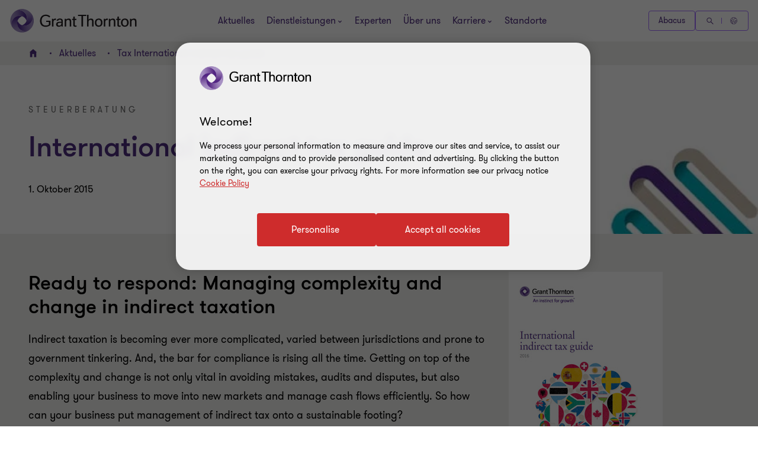

--- FILE ---
content_type: text/html; charset=utf-8
request_url: https://www.grantthornton.ch/de/aktuelles/Tax-International-indirect-tax-guide/
body_size: 101033
content:

<!DOCTYPE html>
<html  class="no-js has-menu-v3 " dir="ltr"  lang="de">
<head>
    <meta charset="UTF-8" />
    <meta name="viewport" id="viewport" content="width=device-width, initial-scale=1, minimum-scale=1, maximum-scale=2" />
        <link rel="preconnect" href="https://cdn-ukwest.onetrust.com/"/>
        <link rel="preconnect" href="https://www.googletagmanager.com">
        <link rel="preconnect" href="https://www.google-analytics.com">
    <link rel="preload" href="/cdn-cgi/image/format=auto/globalassets/__shared__/media/image/227x240-illustrations/global_business3_rgb_teal.jpg" as="image" media="(min-width: 961px)" fetchpriority="high">
<link rel="preload" href="/cdn-cgi/image/width=480,fit=crop,format=auto/globalassets/__shared__/media/image/227x240-illustrations/global_business3_rgb_teal.jpg" as="image" media="(max-width: 960px)" fetchpriority="high">

    <link rel="preload" as="font" type="font/woff2" crossorigin href="/dist/fonts/gt-walsheim-pro-regular/gt-walsheim-pro-regular.woff2" />
    <link rel="preload" as="font" type="font/woff2" crossorigin href="/dist/fonts/gt-walsheim-pro-bold/gt-walsheim-pro-bold.woff2" />
    <link rel="preload" as="font" type="font/woff2" crossorigin href="/dist/fonts/gt-walsheim-pro-medium/gt-walsheim-pro-medium.woff2" />    
    <link rel="preload" as="font" type="font/woff2" crossorigin href="/dist/fonts/gt-walsheim-pro-black/gt-walsheim-pro-black.woff2" />
    <link rel="preload" as="font" type="font/woff2" crossorigin href="/dist/fonts/gt-walsheim-pro-light/gt-walsheim-pro-light.woff2" />
    <link rel="preload" as="font" type="font/woff2" crossorigin href="/dist/fonts/gt-iconset/gt-iconset.woff2" />
    
        <link rel="preload" as="style" href="/dist/v2/css-v2/screen-1-v2.css?v=3307.0.0.0">
<link rel="preload" as="style" href="/dist/v2/css-v2/component/link-list-block.css?v=3307.0.0.0">
<link rel="preload" as="style" href="/dist/v2/css-v2/component/richtext-block-pdf.css?v=3307.0.0.0">
<link rel="preload" as="style" href="/dist/v2/css-v2/component/article-summary.css?v=3307.0.0.0">
<link rel="preload" as="style" href="/dist/v2/css-v2/component/footer.css?v=3307.0.0.0">
    

        <link rel="preload" as="script" href="https://cdn-ukwest.onetrust.com/scripttemplates/otSDKStub.js"/>

    <link rel="preconnect" href="https://www.clarity.ms">
   

    <title>Grant Thornton - Tax guide</title>
            <link rel="canonical" href="https://www.grantthornton.ch/de/aktuelles/Tax-International-indirect-tax-guide/" />
                <link rel="alternate" hreflang="de" href="https://www.grantthornton.ch/de/aktuelles/Tax-International-indirect-tax-guide/" />
                <link rel="alternate" hreflang="en" href="https://www.grantthornton.ch/en/insights/tax_international-indirect-tax-guide/" />
                <link rel="alternate" hreflang="x-default" href="https://www.grantthornton.ch/de/aktuelles/Tax-International-indirect-tax-guide/" />
    <meta name="robots" content="index, follow">
    <meta name="description" content="International indirect tax guide" />
    <meta name="keywords" content="Tax_International indirect tax guide" />
    <meta name="author" />
    <meta name="format-detection" content="telephone=no">
    <!-- Write placeholder content here -->
    
    
    
    
    <!--Opti web experimentation snippet-->
    <!--End Opti web experimentation snippet-->
    <!-- google search console -->
    <!--Open Graph Metadata -->
    <meta property="og:type" content="website"/>
<meta property="og:title" content="Tax International indirect tax guide"/>
<meta property="og:url" content="https://www.grantthornton.ch/aktuelles/Tax-International-indirect-tax-guide/"/>

<meta property="og:image" content="https://www.grantthornton.ch/globalassets/__shared__/media/grant-thornton-default-social-media-image.png"/>
<meta property="og:site_name" content="Grant Thornton Switzerland / Liechtenstein"/>
<meta property="og:description" content="International indirect tax guide"/>

    <!--Twitter Metadata-->
    <meta name="twitter:card" content="summary_large_image">
    <meta name="twitter:site" content="@GrantThorntonCH">
<meta name="twitter:title" content="Tax International indirect tax guide">
<meta name="twitter:description" content="International indirect tax guide">


    <link rel="apple-touch-icon" sizes="57x57" href="/dist/images/grantthornton_logo-57x57.png">
    <link rel="apple-touch-icon" sizes="60x60" href="/dist/images/grantthornton_logo-60x60.png">
    <link rel="apple-touch-icon" sizes="72x72" href="/dist/images/grantthornton_logo-72x72.png">
    <link rel="apple-touch-icon" sizes="76x76" href="/dist/images/grantthornton_logo-76x76.png">
    <link rel="apple-touch-icon" sizes="114x114" href="/dist/images/grantthornton_logo-114x114.png">
    <link rel="apple-touch-icon" sizes="120x120" href="/dist/images/grantthornton_logo-120x120.png">
    <link rel="apple-touch-icon" sizes="144x144" href="/dist/images/grantthornton_logo-144x144.png">
    <link rel="apple-touch-icon" sizes="152x152" href="/dist/images/grantthornton_logo-152x152.png">
    <link rel="apple-touch-icon" sizes="180x180" href="/dist/images/grantthornton_logo-180x180.png">
    <link rel="shortcut icon" href="/resources/favicon.ico?v=3307.0.0.0" type="image/x-icon">
    <link rel="icon" href="/resources/favicon.ico?v=3307.0.0.0" type="image/x-icon">
    <script nonce="427e761a962740dd916a5bb2ca212e25">
        var dataLayerItem = JSON.parse('{"chDienstleistungenTags":"dienstleistungen","pageTitle":"Tax International indirect tax guide","market":"ch","sectionType":"global","sectionName":"Insights","pageTemplate":"T13 Article Page","unsafeEval":"true","pageLanguage":"de","pagePath1":"aktuelles","pagePath2":"Tax-International-indirect-tax-guide","pagePath3":"","pagePath4":null,"pagePath5":null,"insightTags":"dienstleistungen","insightAuthor":null,"insightDate":"1. Oktober 2015"}');
        dataLayer = [
            dataLayerItem
        ];
        dataLayer[0].pageType='NoMaskIp'
    </script>

        <!-- Google Tag Manager -->
                    <script nonce="427e761a962740dd916a5bb2ca212e25">(function (d) { var o = d.createElement; d.createElement = function () { var e = o.apply(d, arguments); if (e.tagName === 'SCRIPT') { e.setAttribute('nonce', '427e761a962740dd916a5bb2ca212e25') } return e } })(document);</script>
            <script nonce="427e761a962740dd916a5bb2ca212e25">(function (w, d, s, l, i) { w[l] = w[l] || []; w[l].push({ 'gtm.start': new Date().getTime(), event: 'gtm.js' }); var f = d.getElementsByTagName(s)[0], j = d.createElement(s), dl = l != 'dataLayer' ? '&l=' + l : ''; j.async = true; j.src = 'https://www.googletagmanager.com/gtm.js?id=' + i + dl; var n = d.querySelector('[nonce]'); n && j.setAttribute('nonce', n.nonce || n.getAttribute('nonce')); f.parentNode.insertBefore(j, f); })(window, document, 'script', 'dataLayer', 'GTM-TTGFNSBT');</script>
        <!-- End Google Tag Manager -->

    

<script nonce="427e761a962740dd916a5bb2ca212e25">
    var acceptCookieEpiForm = "accepted_epiform";
</script>

    <!-- OneTrust script-->
    <script nonce="427e761a962740dd916a5bb2ca212e25" async src="https://cdn-ukwest.onetrust.com/scripttemplates/otSDKStub.js" type="text/javascript" data-document-language="true" charset="UTF-8" data-domain-script="e2143abe-6366-441e-b569-752f0ec117a4"></script>
    <script nonce="427e761a962740dd916a5bb2ca212e25" type="text/javascript">
        const OT_COOKIE_GROUP = {
            strictly: {
                index: 0,
                code: "C0001",
                name: "Strictly Necessary Cookies"
            },
            performance: {
                index: 1,
                code: "C0002",
                name: "Performance Cookies"
            },
            function: {
                index: 2,
                code: "C0003",
                name: "Functional Cookies"
            },
            target: {
                index: 3,
                code: "C0004",
                name: "Targeting Cookies"
            },
            social_media: {
                index: 4,
                code: "C0005",
                name: "Social Media Cookies"
            }
        }

        //Hold Optimizely events if cookie wall is not accepted
        window.optimizely = window.optimizely || [];
        window.optimizely.push({
            "type": "holdEvents"
        });

        function findCookieInOneTrust(group_index, cookie_names){
            let cookie;
            OneTrust.GetDomainData().Groups[group_index]?.Cookies.forEach(current_cookie => {
                cookie_names.forEach(cookie_name => {
                    if((cookie_name.indexOf("*") >= 0 && cookie_name.indexOf(current_cookie.Name) >= 0) || (cookie_name == current_cookie.Name)) {
                        cookie = current_cookie;
                    }
                })
            });
            return cookie;
        }

        let oneTrustPolicyLink = '/Privacy-policy/';
        let oneTrustPolicyArialLabel = JSON.parse('{"text":null}').text;
        let previousOTActiveGroups = [];
        let hasChangeOTCookiesList = false;

        function OptanonWrapper() {

            const currentActiveGroups = OnetrustActiveGroups.split(",").filter(Boolean) || [];
            const otDomainGrps = JSON.parse(JSON.stringify(Optanon.GetDomainData().Groups)) || [];
            const currentActiveCookies = [];
            otDomainGrps.forEach(group => {
              if(group.CustomGroupId && currentActiveGroups.includes(group.CustomGroupId)){
                currentActiveCookies.push(...group.Cookies.map(cookie => cookie.Name));
              }
            });

            if(OnetrustActiveGroups.indexOf(OT_COOKIE_GROUP.performance.code) >= 0){
                //Send Optimizely events once cookie wall is accepted as Performance
                window.optimizely.push({
                    "type": "sendEvents"
                });

                triggerTrackingForAzureCookies();
                acceptEpiFormCookies();
            }

            //trigger tracking for Azure cookies automatically if they're in the strictly category
            if(findCookieInOneTrust(OT_COOKIE_GROUP.strictly.index, ["ai_session", "ai_user*"])) {
                if(window.appInsights?.cookie.indexOf("ai_session") == -1)
                    triggerTrackingForAzureCookies();
            }

            //trigger tracking for EpiForm cookies automatically if they're in the strictly category
            if(findCookieInOneTrust(OT_COOKIE_GROUP.strictly.index, ["EPiForm_*"])) {
                acceptEpiFormCookies();
            } else if(previousOTActiveGroups.length && OnetrustActiveGroups.indexOf(OT_COOKIE_GROUP.performance.code) == -1) {
                hasChangeOTCookiesList = true;
                removeEpiFormCookies();
            }

            const acceptBtn = document.getElementById("accept-recommended-btn-handler");
            const saveBtn = document.querySelector(".save-preference-btn-handler");

            if(!acceptBtn?.dataset.initialized) {
                acceptBtn.dataset.initialized = true;
                saveBtn.parentNode.insertBefore(acceptBtn, saveBtn);
                document.querySelectorAll("#onetrust-pc-sdk .ot-btn-container button, #onetrust-button-group button").forEach(item => {
                    if (!item.querySelector(".button-vi-text")) {
                        let oldText = item.innerText;
                        item.innerHTML = `
                        <text class="button-vi-text">${oldText}</text><svg class="svg-animation-vi" aria-hidden="true"><use xmlns:xlink="http://www.w3.org/1999/xlink" xlink:href="#svg_arrow-button-vi"></use></svg>
                        `;
                    }
                })

                if(oneTrustPolicyLink) {
                    let anchorLinkOT = document.querySelector("#onetrust-policy-text .cookie-policy-link");
                    if(anchorLinkOT) {
                        anchorLinkOT.href = oneTrustPolicyLink;

                        if(oneTrustPolicyArialLabel)
                            anchorLinkOT.setAttribute("aria-label", oneTrustPolicyArialLabel);
                    }
                }


                document.querySelectorAll('a[href*="js-open-onetrust-preference-center"]').forEach(item => {
                    if(!item.dataset.initialized) {
                        item.dataset.initialized = true;
                        item.addEventListener("click", e => {
                            e.stopPropagation();
                            e.preventDefault();
                            window.Optanon?.ToggleInfoDisplay();
                        })
                    }
                })
            }


            if(previousOTActiveGroups.length && currentActiveGroups != previousOTActiveGroups)
                eraseUnwantedCookies(currentActiveCookies);

            previousOTActiveGroups = currentActiveGroups;
        }



        function eraseUnwantedCookies(currentActiveCookies) {
            const cookies = document.cookie.split(";");

            for (let cookie of cookies) {
                const eqPos = cookie.indexOf("=");
                const name = eqPos > -1 ? cookie.substr(0, eqPos).trim() : cookie.trim();

                if(name != acceptCookieEpiForm && !currentActiveCookies.includes(name)){
                    GT.Cookies.deleteCookie(name);
                    hasChangeOTCookiesList = true;
                }
            }

            if(localStorage.getItem("ot-consented")) {
                if(hasChangeOTCookiesList) {
                    // Reload page to apply changes
                    setTimeout(() => {
                        window.location.reload();
                    }, 1500)
                }
            } else {
                localStorage.setItem("ot-consented", true);
            }
        }

        // eraseUnwantedCookies([]);
    </script>
    <!-- End OneTrust script-->

<script nonce="427e761a962740dd916a5bb2ca212e25">
    let checkApplicationInsightSDKIntervalCounter = 0;
    function waitForAppInsights(callback) {
        const checkApplicationInsightSDKInterval = setInterval(() => {
            if(checkApplicationInsightSDKIntervalCounter > 5000)
                clearInterval(checkApplicationInsightSDKInterval); // Stop checking if SDK is timeout

            if (window.appInsights && window.appInsights.core) {
                clearInterval(checkApplicationInsightSDKInterval); // Stop checking
                callback(window.appInsights.core); // Execute callback with core instance
            }

            checkApplicationInsightSDKIntervalCounter += 100;
        }, 100); // Check every 100ms
    }

    function triggerTrackingForAzureCookies() {
        //trigger tracking for Azure cookies once cookie wall is accepted
        waitForAppInsights(() => {
            window.appInsights.core.getCookieMgr().setEnabled(true);
            window.appInsights.core.getCookieMgr().set("ai_session", window.appInsights.context.getSessionId());
        })
    }


    function acceptEpiFormCookies() {
        if(GT.Cookies && !GT.Cookies.getCookie(acceptCookieEpiForm) && HttpService) {
            GT.Cookies.setCookieWithoutServerCheck(acceptCookieEpiForm, true, 365, "/");
            new HttpService().post("/OneTrustCookies/AcceptEpiFormCookies").then(() => {
            });
        }
    }

    function removeEpiFormCookies() {
        if(GT.Cookies && GT.Cookies.getCookie(acceptCookieEpiForm) && HttpService) {
            GT.Cookies.setCookieWithoutServerCheck(acceptCookieEpiForm, false, -1, "/");
            new HttpService().post("/OneTrustCookies/AcceptEpiFormCookies").then(() => {
            });
        }
    }

    window.addEventListener("DOMContentLoaded", () => {
        //trigger tracking for Azure cookies when OneTrust consent has been already given
        waitForAppInsights(() => {
            if(window.appInsights.cookie.indexOf("ai_user") > -1 && window.appInsights.cookie.indexOf("ai_session") > -1){
                window.appInsights.core.getCookieMgr().setEnabled(true);
                const ai_user = window.appInsights.core.getCookieMgr().get("ai_user").split("|")[0];
                const ai_session = window.appInsights.core.getCookieMgr().get("ai_session").split("|")[0];
                appInsights.context.user.id = ai_user;
                appInsights.context.session.id = ai_session;
            }
        });
    })
</script>

<style nonce="427e761a962740dd916a5bb2ca212e25">.gt-wrapper .lead-paragraph a.btn-secondary-tinymce,.gt-wrapper .lead-paragraph a.btn-primary,.gt-wrapper .lead-paragraph * a.btn-secondary-tinymce,.gt-wrapper .lead-paragraph * a.btn-primary{line-height:2.2rem}.gt-wrapper .p-big a.btn-secondary-tinymce,.gt-wrapper .p-big a.btn-primary,.gt-wrapper .p-big * a.btn-secondary-tinymce,.gt-wrapper .p-big * a.btn-primary{line-height:2.2rem}.gt-wrapper .p-tag,.gt-wrapper .p-tag *{font-size:var(--gt-body-text--font-size, 1.4rem);line-height:var(--gt-body-text--line-height, 2.2rem);font-weight:var(--gt-body-text--font-weight, var(--font-weight-normal));letter-spacing:0.2em;margin:0 0 15px 0}.gt-wrapper .p-tag a:not(.btn-primary),.gt-wrapper .p-tag * a:not(.btn-primary){color:inherit;text-decoration:none}.gt-wrapper .p-tag a:not(.btn-primary):hover,.gt-wrapper .p-tag * a:not(.btn-primary):hover{color:#ce2c2c}.gt-wrapper .p-tag a.btn-secondary-tinymce,.gt-wrapper .p-tag a.btn-primary,.gt-wrapper .p-tag * a.btn-secondary-tinymce,.gt-wrapper .p-tag * a.btn-primary{line-height:2.2rem}.gt-wrapper .lead-paragraph,.gt-wrapper .lead-paragraph *,.gt-wrapper .p-big.lrg-intro,.gt-wrapper .p-big *.lrg-intro,.article-tile .topic,h1,.h1,h3,.h3,.big-text,h4,.h4,.medium-text{font-weight:var(--font-weight-semibold)}.gt-wrapper .lead-paragraph,.gt-wrapper .lead-paragraph *,.gt-wrapper .p-big.lrg-intro,.gt-wrapper .p-big *.lrg-intro,.article-tile .topic{font-size:2.4rem;line-height:150%;margin:0 0 15px 0}.gt-wrapper .p-big,.gt-wrapper .p-big *{font-size:2rem;line-height:200%;font-weight:var(--font-weight-normal);margin:0 0 15px 0}.article-tile .article-published__date{font-size:var(--gt-body-text--font-size, 1.4rem);line-height:var(--gt-body-text--line-height, 2.2rem);font-weight:var(--gt-body-text--font-weight, var(--font-weight-normal));letter-spacing:0.2em;margin:0 0 15px 0}.article-tile .article-published__date a{color:inherit;text-decoration:none}@media (hover: none){.article-tile .article-published__date a{outline:none}}@media (hover: hover) and (pointer: fine){.article-tile .article-published__date a{cursor:pointer}.article-tile .article-published__date a:hover,.article-tile .article-published__date a:active,.article-tile .article-published__date a:focus-visible{color:#ce2c2c}}.btn-secondary--reverse:after,.article-tile .topic:after{font-family:"GT-IconSet" !important;speak:none;font-style:normal;font-weight:400;font-variant:normal;text-transform:none;line-height:1;-webkit-font-smoothing:antialiased;-moz-osx-font-smoothing:grayscale}.btn-secondary--reverse:after,.article-tile .topic:after{content:"\e901"}.btn-secondary--reverse{font-weight:var(--font-weight-normal);color:#ce2c2c;font-size:1.6rem;display:block;float:left;clear:left;background:none;border:none;text-align:left;text-decoration:none;position:relative}.btn-secondary--reverse:after{transition:transform .3s 0s cubic-bezier(0.4, 0, 0.2, 1);position:absolute;top:50%;position:absolute;pointer-events:none}@media (hover: none){.btn-secondary--reverse{outline:none}}@media (hover: hover) and (pointer: fine){.btn-secondary--reverse{cursor:pointer}.btn-secondary--reverse:hover,.btn-secondary--reverse:active,.btn-secondary--reverse:focus-visible{text-decoration:none}}.btn-secondary--reverse[disabled]{opacity:.5;pointer-events:none}@font-face{font-family:'GT-Walsheim-Pro';src:url("/dist/fonts/gt-walsheim-pro-regular/gt-walsheim-pro-regular.woff2") format("woff2"),url("/dist/fonts/gt-walsheim-pro-regular/gt-walsheim-pro-regular.woff") format("woff");font-weight:400;font-display:swap}@font-face{font-family:'GT-Walsheim-Pro';src:url("/dist/fonts/gt-walsheim-pro-light/gt-walsheim-pro-light.woff2") format("woff2"),url("/dist/fonts/gt-walsheim-pro-light/gt-walsheim-pro-light.woff") format("woff");font-style:normal;font-weight:350;font-display:swap}@font-face{font-family:'GT-Walsheim-Pro';src:url("/dist/fonts/gt-walsheim-pro-medium/gt-walsheim-pro-medium.woff2") format("woff2"),url("/dist/fonts/gt-walsheim-pro-medium/gt-walsheim-pro-medium.woff") format("woff");font-style:normal;font-weight:300;font-display:swap}@font-face{font-family:'GT-Walsheim-Pro';src:url("/dist/fonts/gt-walsheim-pro-bold/gt-walsheim-pro-bold.woff2") format("woff2"),url("/dist/fonts/gt-walsheim-pro-bold/gt-walsheim-pro-bold.woff") format("woff");font-style:normal;font-weight:200;font-display:swap}@font-face{font-family:'GT-Walsheim-Pro';src:url("/dist/fonts/gt-walsheim-pro-black/gt-walsheim-pro-black.woff2") format("woff2"),url("/dist/fonts/gt-walsheim-pro-black/gt-walsheim-pro-black.woff") format("woff");font-style:normal;font-weight:100;font-display:swap}@font-face{font-family:'GT-IconSet';src:url("/dist/fonts/gt-iconset/gt-iconset.woff2") format("woff2"),url("/dist/fonts/gt-iconset/gt-iconset.woff") format("woff");font-weight:400;font-style:normal;font-display:swap}.padding-top-sm{padding-top:16px}.margin-top-sm{margin-top:16px}.padding-left-sm{padding-left:16px}.margin-left-sm{margin-left:16px}.padding-right-sm{padding-right:16px}.margin-right-sm{margin-right:16px}.padding-bottom-sm{padding-bottom:16px}.margin-bottom-sm{margin-bottom:16px}.padding-top-md{padding-top:32px}.margin-top-md{margin-top:32px}.padding-left-md{padding-left:32px}.margin-left-md{margin-left:32px}.padding-right-md{padding-right:32px}.margin-right-md{margin-right:32px}.padding-bottom-md{padding-bottom:32px}.margin-bottom-md{margin-bottom:32px}.padding-top-lg{padding-top:64px}.margin-top-lg{margin-top:64px}.padding-left-lg{padding-left:64px}.margin-left-lg{margin-left:64px}.padding-right-lg{padding-right:64px}.margin-right-lg{margin-right:64px}.padding-bottom-lg{padding-bottom:64px}.margin-bottom-lg{margin-bottom:64px}.padding-top-xlg{padding-top:96px}.margin-top-xlg{margin-top:96px}.padding-left-xlg{padding-left:96px}.margin-left-xlg{margin-left:96px}.padding-right-xlg{padding-right:96px}.margin-right-xlg{margin-right:96px}.padding-bottom-xlg{padding-bottom:96px}.margin-bottom-xlg{margin-bottom:96px}.padding-top-xxlg{padding-top:112px}.margin-top-xxlg{margin-top:112px}.padding-left-xxlg{padding-left:112px}.margin-left-xxlg{margin-left:112px}.padding-right-xxlg{padding-right:112px}.margin-right-xxlg{margin-right:112px}.padding-bottom-xxlg{padding-bottom:112px}.margin-bottom-xxlg{margin-bottom:112px}.padding-top-xxxlg{padding-top:128px}.margin-top-xxxlg{margin-top:128px}.padding-left-xxxlg{padding-left:128px}.margin-left-xxxlg{margin-left:128px}.padding-right-xxxlg{padding-right:128px}.margin-right-xxxlg{margin-right:128px}.padding-bottom-xxxlg{padding-bottom:128px}.margin-bottom-xxxlg{margin-bottom:128px}.padding-top-0{padding-top:0}.margin-top-0{margin-top:0}.padding-left-0{padding-left:0}.margin-left-0{margin-left:0}.padding-right-0{padding-right:0}.margin-right-0{margin-right:0}.padding-bottom-0{padding-bottom:0}.margin-bottom-0{margin-bottom:0}.margin-top-sm-negative{margin-top:-16px}.margin-left-sm-negative{margin-left:-16px}.margin-right-sm-negative{margin-right:-16px}.margin-bottom-sm-negative{margin-bottom:-16px}.margin-top-md-negative{margin-top:-32px}.margin-left-md-negative{margin-left:-32px}.margin-right-md-negative{margin-right:-32px}.margin-bottom-md-negative{margin-bottom:-32px}.margin-top-lg-negative{margin-top:-64px}.margin-left-lg-negative{margin-left:-64px}.margin-right-lg-negative{margin-right:-64px}.margin-bottom-lg-negative{margin-bottom:-64px}.margin-top-xlg-negative{margin-top:-96px}.margin-left-xlg-negative{margin-left:-96px}.margin-right-xlg-negative{margin-right:-96px}.margin-bottom-xlg-negative{margin-bottom:-96px}.margin-top-xxlg-negative{margin-top:-112px}.margin-left-xxlg-negative{margin-left:-112px}.margin-right-xxlg-negative{margin-right:-112px}.margin-bottom-xxlg-negative{margin-bottom:-112px}.margin-top-xxxlg-negative{margin-top:-128px}.margin-left-xxxlg-negative{margin-left:-128px}.margin-right-xxxlg-negative{margin-right:-128px}.margin-bottom-xxxlg-negative{margin-bottom:-128px}.margin-top-0-negative{margin-top:0}.margin-left-0-negative{margin-left:0}.margin-right-0-negative{margin-right:0}.margin-bottom-0-negative{margin-bottom:0}:root{--window-height: 100vh;--header-height: 0;--top-banner-msg-height: 0px;--article-animating-timer: 0.6s;--main-header-height: 0px;--font-weight-normal: 400;--font-weight-black: 100;--font-weight-bold: 200;--font-weight-semibold: 300;--font-weight-light: 350}html{overflow-x:hidden}html,body{background:#fff;position:relative;width:100%;min-height:100%;max-width:100%;direction:ltr;-webkit-overflow-scrolling:touch;scroll-behavior:smooth;height:100%}body{margin:0}.lock-main-scroll,.overflowHidden{overflow:hidden}@media (max-width: 767px){.overflowHidden--mobile,.overflowHidden--mobile body{height:100%;position:fixed;overflow:hidden}}.lock-main-scroll .gt-wrapper{overflow-y:scroll}.mainNavOpened,.mainNavOpened body{overflow:hidden;height:100%;height:100vh;width:100%;position:fixed}.main{background-color:#f2f1ef;position:relative}@media (max-width: 959px){.hide-mobile{visibility:hidden}}@media (min-width: 960px){.show-desktop{display:block}}img{display:block;margin:0;padding:0;max-width:100%;height:auto}.clear:after{content:"";display:table;clear:both}.overlay{background:rgba(43,20,77,0.8);height:100%;left:0;position:fixed;top:0;width:100%;z-index:80}.hidden{display:none}@media (max-width: 767px){.hide-on-mobile{display:none !important}}@media (max-width: 1023px){.hide-to-desktop{display:none !important}}hr.divider{margin:32px 0;border:0;border-top:1px solid #666}.op-0{visibility:hidden}.absolute{position:absolute;overflow:hidden !important}.ww{display:inline-block}.ww-inline{display:inline}.visually-hidden{display:none !important}.d-flex{display:flex;flex-wrap:wrap}.d-flex.nowrap{flex-wrap:nowrap}*,*:before,*:after{box-sizing:border-box}.hide-text{display:inline-block;text-indent:-999em;white-space:nowrap}.hide{display:none}.show{display:block}.clearfix{overflow:auto}.clearfix::after{content:"";clear:both;display:table}.glide .glide__slide{opacity:0}.custom-recaptcha input{opacity:0;z-index:-1}.custom-recaptcha #validateCaptcha-error::before{display:none}.overlay-no-scroll .grecaptcha-badge{z-index:102}#whatsapp_chat_widget{display:block;position:relative;z-index:79}.hidden-link__animation a,.hidden-link__animation span,.hidden-link__animation .nav-link,.hidden-link__animation button,.hidden-link__animation .link-tertiary{background-size:0;--hyperlink-animate-duration: 0s !important}.link{text-decoration:underline;text-underline-offset:.18em}@media (hover: none){.link{outline:none}}@media (hover: hover) and (pointer: fine){.link{cursor:pointer}.link:hover,.link:active,.link:focus-visible{color:#ff5149}}.announce-area{position:fixed;top:-20vh}.container{margin-right:auto;margin-left:auto;padding-left:16px;padding-right:16px}.container:before,.container:after{content:" ";display:table}.container:after{clear:both}.container .dynamic-container,.container .container{width:auto;padding:0}.container .dynamic-container .row,.container .container .row{margin-left:0;margin-right:0}.container .dynamic-container{max-width:100%}.container [class*="col-"] .dynamic-container .row,.container [class*="col-"] .container .row{margin-left:-16px;margin-right:-16px}@media (max-width: 768px){.container{width:100%}}@media (min-width: 768px){.container{width:calc(100% - 64px)}}@media (min-width: 1024px){.container{width:calc(100% - 64px)}}@media (min-width: 1300px){.container{width:1172px}}.container-fluid{margin-right:auto;margin-left:auto;padding-left:16px;padding-right:16px}.container-fluid:before,.container-fluid:after{content:" ";display:table}.container-fluid:after{clear:both}.row{margin-left:-16px;margin-right:-16px}.row:before,.row:after{content:" ";display:table}.row:after{clear:both}.col-xs-1,.col-sm-1,.col-md-1,.col-lg-1,.col-xs-2,.col-sm-2,.col-md-2,.col-lg-2,.col-xs-3,.col-sm-3,.col-md-3,.col-lg-3,.col-xs-4,.col-sm-4,.col-md-4,.col-lg-4,.col-xs-5,.col-sm-5,.col-md-5,.col-lg-5,.col-xs-6,.col-sm-6,.col-md-6,.col-lg-6,.col-xs-7,.col-sm-7,.col-md-7,.col-lg-7,.col-xs-8,.col-sm-8,.col-md-8,.col-lg-8,.col-xs-9,.col-sm-9,.col-md-9,.col-lg-9,.col-xs-10,.col-sm-10,.col-md-10,.col-lg-10,.col-xs-11,.col-sm-11,.col-md-11,.col-lg-11,.col-xs-12,.col-sm-12,.col-md-12,.col-lg-12{position:relative;min-height:1px;padding-left:16px;padding-right:16px}.col-xs-1,.col-xs-2,.col-xs-3,.col-xs-4,.col-xs-5,.col-xs-6,.col-xs-7,.col-xs-8,.col-xs-9,.col-xs-10,.col-xs-11,.col-xs-12{float:left}.col-xs-1{width:8.33333%}.col-xs-2{width:16.66667%}.col-xs-3{width:25%}.col-xs-4{width:33.33333%}.col-xs-5{width:41.66667%}.col-xs-6{width:50%}.col-xs-7{width:58.33333%}.col-xs-8{width:66.66667%}.col-xs-9{width:75%}.col-xs-10{width:83.33333%}.col-xs-11{width:91.66667%}.col-xs-12{width:100%}.col-xs-pull-0{right:auto}.col-xs-pull-1{right:8.33333%}.col-xs-pull-2{right:16.66667%}.col-xs-pull-3{right:25%}.col-xs-pull-4{right:33.33333%}.col-xs-pull-5{right:41.66667%}.col-xs-pull-6{right:50%}.col-xs-pull-7{right:58.33333%}.col-xs-pull-8{right:66.66667%}.col-xs-pull-9{right:75%}.col-xs-pull-10{right:83.33333%}.col-xs-pull-11{right:91.66667%}.col-xs-pull-12{right:100%}.col-xs-push-0{left:auto}.col-xs-push-1{left:8.33333%}.col-xs-push-2{left:16.66667%}.col-xs-push-3{left:25%}.col-xs-push-4{left:33.33333%}.col-xs-push-5{left:41.66667%}.col-xs-push-6{left:50%}.col-xs-push-7{left:58.33333%}.col-xs-push-8{left:66.66667%}.col-xs-push-9{left:75%}.col-xs-push-10{left:83.33333%}.col-xs-push-11{left:91.66667%}.col-xs-push-12{left:100%}.col-xs-offset-0{margin-left:0%}.col-xs-offset-1{margin-left:8.33333%}.col-xs-offset-2{margin-left:16.66667%}.col-xs-offset-3{margin-left:25%}.col-xs-offset-4{margin-left:33.33333%}.col-xs-offset-5{margin-left:41.66667%}.col-xs-offset-6{margin-left:50%}.col-xs-offset-7{margin-left:58.33333%}.col-xs-offset-8{margin-left:66.66667%}.col-xs-offset-9{margin-left:75%}.col-xs-offset-10{margin-left:83.33333%}.col-xs-offset-11{margin-left:91.66667%}.col-xs-offset-12{margin-left:100%}@media (min-width: 768px){.col-sm-1,.col-sm-2,.col-sm-3,.col-sm-4,.col-sm-5,.col-sm-6,.col-sm-7,.col-sm-8,.col-sm-9,.col-sm-10,.col-sm-11,.col-sm-12{float:left}.col-sm-1{width:8.33333%}.col-sm-2{width:16.66667%}.col-sm-3{width:25%}.col-sm-4{width:33.33333%}.col-sm-5{width:41.66667%}.col-sm-6{width:50%}.col-sm-7{width:58.33333%}.col-sm-8{width:66.66667%}.col-sm-9{width:75%}.col-sm-10{width:83.33333%}.col-sm-11{width:91.66667%}.col-sm-12{width:100%}.col-sm-pull-0{right:auto}.col-sm-pull-1{right:8.33333%}.col-sm-pull-2{right:16.66667%}.col-sm-pull-3{right:25%}.col-sm-pull-4{right:33.33333%}.col-sm-pull-5{right:41.66667%}.col-sm-pull-6{right:50%}.col-sm-pull-7{right:58.33333%}.col-sm-pull-8{right:66.66667%}.col-sm-pull-9{right:75%}.col-sm-pull-10{right:83.33333%}.col-sm-pull-11{right:91.66667%}.col-sm-pull-12{right:100%}.col-sm-push-0{left:auto}.col-sm-push-1{left:8.33333%}.col-sm-push-2{left:16.66667%}.col-sm-push-3{left:25%}.col-sm-push-4{left:33.33333%}.col-sm-push-5{left:41.66667%}.col-sm-push-6{left:50%}.col-sm-push-7{left:58.33333%}.col-sm-push-8{left:66.66667%}.col-sm-push-9{left:75%}.col-sm-push-10{left:83.33333%}.col-sm-push-11{left:91.66667%}.col-sm-push-12{left:100%}.col-sm-offset-0{margin-left:0%}.col-sm-offset-1{margin-left:8.33333%}.col-sm-offset-2{margin-left:16.66667%}.col-sm-offset-3{margin-left:25%}.col-sm-offset-4{margin-left:33.33333%}.col-sm-offset-5{margin-left:41.66667%}.col-sm-offset-6{margin-left:50%}.col-sm-offset-7{margin-left:58.33333%}.col-sm-offset-8{margin-left:66.66667%}.col-sm-offset-9{margin-left:75%}.col-sm-offset-10{margin-left:83.33333%}.col-sm-offset-11{margin-left:91.66667%}.col-sm-offset-12{margin-left:100%}}@media (min-width: 1024px){.col-md-1,.col-md-2,.col-md-3,.col-md-4,.col-md-5,.col-md-6,.col-md-7,.col-md-8,.col-md-9,.col-md-10,.col-md-11,.col-md-12{float:left}.col-md-1{width:8.33333%}.col-md-2{width:16.66667%}.col-md-3{width:25%}.col-md-4{width:33.33333%}.col-md-5{width:41.66667%}.col-md-6{width:50%}.col-md-7{width:58.33333%}.col-md-8{width:66.66667%}.col-md-9{width:75%}.col-md-10{width:83.33333%}.col-md-11{width:91.66667%}.col-md-12{width:100%}.col-md-pull-0{right:auto}.col-md-pull-1{right:8.33333%}.col-md-pull-2{right:16.66667%}.col-md-pull-3{right:25%}.col-md-pull-4{right:33.33333%}.col-md-pull-5{right:41.66667%}.col-md-pull-6{right:50%}.col-md-pull-7{right:58.33333%}.col-md-pull-8{right:66.66667%}.col-md-pull-9{right:75%}.col-md-pull-10{right:83.33333%}.col-md-pull-11{right:91.66667%}.col-md-pull-12{right:100%}.col-md-push-0{left:auto}.col-md-push-1{left:8.33333%}.col-md-push-2{left:16.66667%}.col-md-push-3{left:25%}.col-md-push-4{left:33.33333%}.col-md-push-5{left:41.66667%}.col-md-push-6{left:50%}.col-md-push-7{left:58.33333%}.col-md-push-8{left:66.66667%}.col-md-push-9{left:75%}.col-md-push-10{left:83.33333%}.col-md-push-11{left:91.66667%}.col-md-push-12{left:100%}.col-md-offset-0{margin-left:0%}.col-md-offset-1{margin-left:8.33333%}.col-md-offset-2{margin-left:16.66667%}.col-md-offset-3{margin-left:25%}.col-md-offset-4{margin-left:33.33333%}.col-md-offset-5{margin-left:41.66667%}.col-md-offset-6{margin-left:50%}.col-md-offset-7{margin-left:58.33333%}.col-md-offset-8{margin-left:66.66667%}.col-md-offset-9{margin-left:75%}.col-md-offset-10{margin-left:83.33333%}.col-md-offset-11{margin-left:91.66667%}.col-md-offset-12{margin-left:100%}}@media (min-width: 1300px){.col-lg-1,.col-lg-2,.col-lg-3,.col-lg-4,.col-lg-5,.col-lg-6,.col-lg-7,.col-lg-8,.col-lg-9,.col-lg-10,.col-lg-11,.col-lg-12{float:left}.col-lg-1{width:8.33333%}.col-lg-2{width:16.66667%}.col-lg-3{width:25%}.col-lg-4{width:33.33333%}.col-lg-5{width:41.66667%}.col-lg-6{width:50%}.col-lg-7{width:58.33333%}.col-lg-8{width:66.66667%}.col-lg-9{width:75%}.col-lg-10{width:83.33333%}.col-lg-11{width:91.66667%}.col-lg-12{width:100%}.col-lg-pull-0{right:auto}.col-lg-pull-1{right:8.33333%}.col-lg-pull-2{right:16.66667%}.col-lg-pull-3{right:25%}.col-lg-pull-4{right:33.33333%}.col-lg-pull-5{right:41.66667%}.col-lg-pull-6{right:50%}.col-lg-pull-7{right:58.33333%}.col-lg-pull-8{right:66.66667%}.col-lg-pull-9{right:75%}.col-lg-pull-10{right:83.33333%}.col-lg-pull-11{right:91.66667%}.col-lg-pull-12{right:100%}.col-lg-push-0{left:auto}.col-lg-push-1{left:8.33333%}.col-lg-push-2{left:16.66667%}.col-lg-push-3{left:25%}.col-lg-push-4{left:33.33333%}.col-lg-push-5{left:41.66667%}.col-lg-push-6{left:50%}.col-lg-push-7{left:58.33333%}.col-lg-push-8{left:66.66667%}.col-lg-push-9{left:75%}.col-lg-push-10{left:83.33333%}.col-lg-push-11{left:91.66667%}.col-lg-push-12{left:100%}.col-lg-offset-0{margin-left:0%}.col-lg-offset-1{margin-left:8.33333%}.col-lg-offset-2{margin-left:16.66667%}.col-lg-offset-3{margin-left:25%}.col-lg-offset-4{margin-left:33.33333%}.col-lg-offset-5{margin-left:41.66667%}.col-lg-offset-6{margin-left:50%}.col-lg-offset-7{margin-left:58.33333%}.col-lg-offset-8{margin-left:66.66667%}.col-lg-offset-9{margin-left:75%}.col-lg-offset-10{margin-left:83.33333%}.col-lg-offset-11{margin-left:91.66667%}.col-lg-offset-12{margin-left:100%}}[class*="col-"]{min-height:1px}.container{margin-right:auto;margin-left:auto;padding-left:16px;padding-right:16px}.container:before,.container:after{content:" ";display:table}.container:after{clear:both}@media (max-width: 768px){.container{width:100%}}@media (min-width: 768px){.container{width:calc(100% - 64px)}}@media (min-width: 1024px){.container{width:calc(100% - 64px)}}@media (min-width: 1300px){.container{width:1172px}}.container-fluid{margin-right:auto;margin-left:auto;padding-left:16px;padding-right:16px}.container-fluid:before,.container-fluid:after{content:" ";display:table}.container-fluid:after{clear:both}:root{font-size:62.5%}html{-webkit-font-smoothing:antialiased;-ms-text-size-adjust:100%;-webkit-text-size-adjust:100%}body{font-family:"GT-Walsheim-Pro",Arial,Helvetica,sans-serif;font-size:1.6rem}html,button,input,select,textarea{font-family:inherit}input,select,textarea{font-weight:var(--font-weight-normal)}p{font-size:var(--gt-body-text--font-size, 1.6rem);line-height:var(--gt-body-text--line-height, 2.4rem);font-weight:var(--gt-body-text--font-weight, var(--font-weight-normal));margin:0 0 16px 0}li{font-size:1.6rem;line-height:150%}a .sectionTag{color:inherit}a{text-decoration:none;color:#4f2d7f}@media (hover: none){a{outline:none}}@media (hover: hover) and (pointer: fine){a{cursor:pointer}a:hover,a:active,a:focus-visible{color:#ce2c2c;text-decoration:underline;text-underline-offset:.18em}}@media (hover: none){a:focus-visible{outline:none}}@media (hover: hover) and (pointer: fine){a:focus-visible{outline:2px dotted ;outline-offset:-1px}}.link-icon{display:flex;margin-bottom:6px}.link-icon .icon{font-size:2.4rem;line-height:2.4rem;vertical-align:middle;margin-right:10px;color:#4f2d7f}.link-icon .icon.icon-phone-new,.link-icon .icon.icon-printer_eps,.link-icon .icon.icon-contact_form{font-size:2rem}.link-icon .icon.icon-mail-new{font-size:1.4rem}.link-icon .icon.icon-contact_form{padding-left:1px;margin-right:17px}.link-icon a{font-size:1.6rem}p,pre{margin:1em 0}h1,h2,h3,h4{margin:0}.line-length{max-width:948px}.gt-hero-title{font-weight:var(--gt-hero-title--font-weight, var(--font-weight-bold))}@media (min-width: 1200px){.gt-hero-title{font-size:var(--gt-hero-title--font-size, 8.8rem);line-height:var(--gt-hero-title--line-height, 8.8rem)}}@media (max-width: 1199px){.gt-hero-title{font-size:var(--gt-hero-title--font-size-mobile, 4.8rem);line-height:var(--gt-hero-title--line-height-mobile, 5.6rem)}}.gt-hero-title.heavy{font-weight:var(--gt-hero-title--font-weight, var(--font-weight-black))}.gt-main-title{font-weight:var(--gt-main-title--font-weight, var(--font-weight-bold))}@media (min-width: 1200px){.gt-main-title{font-size:var(--gt-main-title--font-size, 6rem);line-height:var(--gt-main-title--line-height, 6.6rem)}}@media (max-width: 1199px){.gt-main-title{font-size:var(--gt-main-title--font-size-mobile, 4rem);line-height:var(--gt-main-title--line-height-mobile, 4.8rem)}}.gt-main-title.heavy{font-weight:var(--gt-main-title--font-weight, var(--font-weight-black))}.gt-title{font-weight:var(--gt-title--font-weight, var(--font-weight-light))}@media (min-width: 1200px){.gt-title{font-size:var(--gt-title--font-size, 4.8rem);line-height:var(--gt-title--line-height, 5.6rem)}}@media (max-width: 1199px){.gt-title{font-size:var(--gt-title--font-size-mobile, 3.2rem);line-height:var(--gt-title--line-height-mobile, 4rem)}}.gt-title.heavy{font-weight:var(--gt-title--font-weight, var(--font-weight-bold))}.gt-subtitle{font-weight:var(--gt-subtitle--font-weight, var(--font-weight-light))}@media (min-width: 1200px){.gt-subtitle{font-size:var(--gt-subtitle--font-size, 3.4rem);line-height:var(--gt-subtitle--line-height, 4rem)}}@media (max-width: 1199px){.gt-subtitle{font-size:var(--gt-subtitle--font-size-mobile, 2.4rem);line-height:var(--gt-subtitle--line-height-mobile, 3.2rem)}}.gt-subtitle.heavy{font-weight:var(--gt-subtitle--font-weight, var(--font-weight-normal))}.gt-subtitle.bold{font-weight:var(--gt-subtitle--font-weight, var(--font-weight-bold))}.gt-small-title{font-weight:var(--gt-small-title--font-weight, var(--font-weight-light))}@media (min-width: 1200px){.gt-small-title{font-size:var(--gt-small-title--font-size, 2.4rem);line-height:var(--gt-small-title--line-height, 3.2rem)}}@media (max-width: 1199px){.gt-small-title{font-size:var(--gt-small-title--font-size-mobile, 2rem);line-height:var(--gt-small-title--line-height-mobile, 2.8rem)}}.gt-small-title.heavy{font-weight:var(--gt-small-title--font-weight, var(--font-weight-normal))}.gt-small-title.semi-bold{font-weight:var(--gt-small-title--font-weight, var(--font-weight-semibold))}.gt-small-title.bold{font-weight:var(--gt-small-title--font-weight, var(--font-weight-bold))}.gt-body-text{font-size:var(--gt-body-text--font-size, 1.6rem);line-height:var(--gt-body-text--line-height, 2.4rem);font-weight:var(--gt-body-text--font-weight, var(--font-weight-normal))}.gt-body-text.small{font-size:var(--gt-body-text--font-size, 1.4rem);line-height:var(--gt-body-text--line-height, 2.2rem);font-weight:var(--gt-body-text--font-weight, var(--font-weight-normal))}.gt-body-text.big{font-weight:var(--gt-body-text--font-weight, var(--font-weight-light))}@media (min-width: 1200px){.gt-body-text.big{font-size:var(--gt-body-text--font-size, 2rem);line-height:var(--gt-body-text--line-height, 2.8rem)}}@media (max-width: 1199px){.gt-body-text.big{font-size:var(--gt-body-text--font-size-mobile, 1.8rem);line-height:var(--gt-body-text--line-height-mobile, 2.4rem)}}.gt-body-text.overline{text-transform:uppercase;letter-spacing:1.6px}.gt-body-text.heavy{font-weight:var(--gt-body-text--font-weight, var(--font-weight-bold))}.gt-body-text.grey{color:#666}.gt-body-text.x-tiny{font-size:1.2rem;line-height:1.6rem}.gt-category{font-size:var(--gt-category--font-size, 1.4rem);line-height:var(--gt-category--line-height, 2.2rem);color:var(--gt-category--color, #fff);background:var(--gt-category--bg-color);display:block;width:fit-content;margin-bottom:16px;font-weight:normal;border:0.1rem solid transparent}.gt-category.outline,.gt-category.white,.gt-category.light,.gt-category.dark,.gt-category.purple{padding:2px 16px;border-radius:16px}.gt-category.dark{--gt-category--bg-color: #2b144d}.gt-category.light{--gt-category--bg-color: #a06dff;--gt-category--color: #2b144d}.gt-category.purple{--gt-category--bg-color: #4f2d7f}.gt-category.yellow{--gt-category--bg-color: #ffc23d;--gt-category--color: #000}.gt-category.teal{--gt-category--bg-color: #00a4b3;--gt-category--color: #000}.gt-category.grey{--gt-category--color: #666;letter-spacing:1.6px}.gt-category.dark-grey{--gt-category--bg-color: #ccc4bd;--gt-category--color: #2b144d}.gt-category.white{--gt-category--bg-color: #f2f0ee;--gt-category--color: #2b144d}.gt-category.trim{padding:0}.gt-category.overline{text-transform:uppercase;letter-spacing:1.6px}.gt-category.outline{background-color:transparent;border-color:var(--gt-category--bg-color, #fff);--gt-category--color: #666}.svg-icon svg{width:100%;height:100%}.social-icons__vi--wrapper{--social-icon-color: #2b144d;--social-icon-hover-color: #fff;--social-icon-bg: #a06dff;--social-icon-hover-bg: #2b144d;--social-icon-border-radius: 100%;--social-icon-border-width: 0;--social-icon-border-color: transparent;--social-icon-svg-width: 1.7rem;--social-icon-svg-height: 1.7rem;--social-icon-width: 32px;--social-icon-height: 32px;display:flex;align-items:center;flex-flow:row nowrap;padding:0;margin:0;list-style:none}.social-icons__vi--wrapper li{margin-left:16px}.social-icons__vi--wrapper li:first-child{margin-left:0}.social-icons__vi--wrapper.theme-purple{--social-icon-color: #fff;--social-icon-hover-color: #fff;--social-icon-bg: #4f2d7f;--social-icon-hover-bg: #2b144d}.social-icons__vi--wrapper.theme-dark__purple{--social-icon-color: #fff;--social-icon-hover-color: #fff;--social-icon-bg: #2b144d;--social-icon-hover-bg: #4f2d7f}.social-icons__vi--wrapper.theme-light__grey{--social-icon-color: #2b144d;--social-icon-hover-color: #2b144d;--social-icon-bg: #f2f0ee;--social-icon-hover-bg: #ccc4bd}.social-icons__vi--wrapper.theme-dark__grey{--social-icon-color: #2b144d;--social-icon-hover-color: #2b144d;--social-icon-bg: #ccc4bd;--social-icon-hover-bg: #f2f0ee}.social-icons__vi--wrapper.theme-transparent{--social-icon-color: #2b144d;--social-icon-hover-color: #ce2c2c;--social-icon-bg: transparent;--social-icon-hover-bg: transparent;--social-icon-border-radius: 0;--social-icon-svg-width: 2rem;--social-icon-svg-height: 2rem;--social-icon-width: auto;--social-icon-height: auto}.social-icons__vi--wrapper.white-text{--social-icon-color: #fff}.social-icons__vi--wrapper.round-border{--social-icon-border-width: 0.1rem;--social-icon-border-color: #4f2d7f;--social-icon-bg: transparent;--social-icon-color: #4f2d7f;--social-icon-hover-color: #fff;--social-icon-hover-bg: #4f2d7f}.social-icons__vi--wrapper.center{justify-content:center}.single-social__icon{--social-icon-color: #2b144d;--social-icon-hover-color: #fff;--social-icon-bg: #a06dff;--social-icon-hover-bg: #2b144d;--social-icon-border-radius: 100%;--social-icon-border-width: 0;--social-icon-border-color: transparent;--social-icon-svg-width: 1.7rem;--social-icon-svg-height: 1.7rem;--social-icon-width: 32px;--social-icon-height: 32px}.single-social__icon .social-icon__vi,.single-social__icon .social-icons__vi--wrapper li a,.social-icons__vi--wrapper li .single-social__icon a{transition:all .3s 0s cubic-bezier(0.4, 0, 0.2, 1)}.single-social__icon .social-icon__vi.theme-purple,.single-social__icon .social-icons__vi--wrapper li a.theme-purple,.social-icons__vi--wrapper li .single-social__icon a.theme-purple{--social-icon-color: #fff;--social-icon-hover-color: #fff;--social-icon-bg: #4f2d7f;--social-icon-hover-bg: #2b144d}.single-social__icon .social-icon__vi.theme-dark__purple,.single-social__icon .social-icons__vi--wrapper li a.theme-dark__purple,.social-icons__vi--wrapper li .single-social__icon a.theme-dark__purple{--social-icon-color: #fff;--social-icon-hover-color: #fff;--social-icon-bg: #2b144d;--social-icon-hover-bg: #4f2d7f}.single-social__icon .social-icon__vi.theme-white,.single-social__icon .social-icons__vi--wrapper li a.theme-white,.social-icons__vi--wrapper li .single-social__icon a.theme-white{--social-icon-color: #2b144d;--social-icon-hover-color: #2b144d;--social-icon-bg: #fff;--social-icon-hover-bg: #a06dff}.single-social__icon .social-icon__vi.theme-light__grey,.single-social__icon .social-icons__vi--wrapper li a.theme-light__grey,.social-icons__vi--wrapper li .single-social__icon a.theme-light__grey{--social-icon-color: #2b144d;--social-icon-hover-color: #2b144d;--social-icon-bg: #f2f0ee;--social-icon-hover-bg: #ccc4bd}.single-social__icon .social-icon__vi.theme-dark__grey,.single-social__icon .social-icons__vi--wrapper li a.theme-dark__grey,.social-icons__vi--wrapper li .single-social__icon a.theme-dark__grey{--social-icon-color: #2b144d;--social-icon-hover-color: #2b144d;--social-icon-bg: #ccc4bd;--social-icon-hover-bg: #e0dcd7}.single-social__icon .social-icon__vi.theme-transparent,.single-social__icon .social-icons__vi--wrapper li a.theme-transparent,.social-icons__vi--wrapper li .single-social__icon a.theme-transparent{--social-icon-color: #2b144d;--social-icon-hover-color: #ce2c2c;--social-icon-bg: transparent;--social-icon-hover-bg: transparent;--social-icon-border-radius: 0;--social-icon-svg-width: 2rem;--social-icon-svg-height: 2rem;--social-icon-width: auto;--social-icon-height: auto;line-height:normal}.single-social__icon .social-icon__vi.white-text,.single-social__icon .social-icons__vi--wrapper li a.white-text,.social-icons__vi--wrapper li .single-social__icon a.white-text{--social-icon-color: #fff}.single-social__icon .social-icon__vi.purple-text,.single-social__icon .social-icons__vi--wrapper li a.purple-text,.social-icons__vi--wrapper li .single-social__icon a.purple-text{--social-icon-color: #4f2d7f;--social-icon-hover-color: #ce2c2c}.single-social__icon .social-icon__vi.red-text,.single-social__icon .social-icons__vi--wrapper li a.red-text,.social-icons__vi--wrapper li .single-social__icon a.red-text{--social-icon-color: #ce2c2c;--social-icon-hover-color: #fff}.single-social__icon .social-icon__vi.grey-text,.single-social__icon .social-icons__vi--wrapper li a.grey-text,.social-icons__vi--wrapper li .single-social__icon a.grey-text{--social-icon-color: #666;--social-icon-hover-color: #4f2d7f}.single-social__icon .social-icon__vi.round-border,.single-social__icon .social-icons__vi--wrapper li a.round-border,.social-icons__vi--wrapper li .single-social__icon a.round-border{--social-icon-border-width: 0.1rem;--social-icon-border-color: #4f2d7f;--social-icon-bg: transparent;--social-icon-color: #4f2d7f;--social-icon-hover-color: #fff;--social-icon-hover-bg: #4f2d7f}.has-hover.single-social__icon,[role=button].single-social__icon,button.single-social__icon,a.single-social__icon{transition:all .3s 0s cubic-bezier(0.4, 0, 0.2, 1)}@media (hover: none){.has-hover.single-social__icon,[role=button].single-social__icon,button.single-social__icon,a.single-social__icon{outline:none}}@media (hover: hover) and (pointer: fine){.has-hover.single-social__icon,[role=button].single-social__icon,button.single-social__icon,a.single-social__icon{cursor:pointer}.has-hover.single-social__icon:hover .social-icon__vi,.has-hover.single-social__icon:hover .social-icons__vi--wrapper li a,.social-icons__vi--wrapper li .has-hover.single-social__icon:hover a,.has-hover.single-social__icon:active .social-icon__vi,.has-hover.single-social__icon:active .social-icons__vi--wrapper li a,.social-icons__vi--wrapper li .has-hover.single-social__icon:active a,.has-hover.single-social__icon:focus-visible .social-icon__vi,.has-hover.single-social__icon:focus-visible .social-icons__vi--wrapper li a,.social-icons__vi--wrapper li .has-hover.single-social__icon:focus-visible a,[role=button].single-social__icon:hover .social-icon__vi,[role=button].single-social__icon:hover .social-icons__vi--wrapper li a,.social-icons__vi--wrapper li [role=button].single-social__icon:hover a,[role=button].single-social__icon:active .social-icon__vi,[role=button].single-social__icon:active .social-icons__vi--wrapper li a,.social-icons__vi--wrapper li [role=button].single-social__icon:active a,[role=button].single-social__icon:focus-visible .social-icon__vi,[role=button].single-social__icon:focus-visible .social-icons__vi--wrapper li a,.social-icons__vi--wrapper li [role=button].single-social__icon:focus-visible a,button.single-social__icon:hover .social-icon__vi,button.single-social__icon:hover .social-icons__vi--wrapper li a,.social-icons__vi--wrapper li button.single-social__icon:hover a,button.single-social__icon:active .social-icon__vi,button.single-social__icon:active .social-icons__vi--wrapper li a,.social-icons__vi--wrapper li button.single-social__icon:active a,button.single-social__icon:focus-visible .social-icon__vi,button.single-social__icon:focus-visible .social-icons__vi--wrapper li a,.social-icons__vi--wrapper li button.single-social__icon:focus-visible a,a.single-social__icon:hover .social-icon__vi,a.single-social__icon:hover .social-icons__vi--wrapper li a,.social-icons__vi--wrapper li a.single-social__icon:hover a,a.single-social__icon:active .social-icon__vi,a.single-social__icon:active .social-icons__vi--wrapper li a,.social-icons__vi--wrapper li a.single-social__icon:active a,a.single-social__icon:focus-visible .social-icon__vi,a.single-social__icon:focus-visible .social-icons__vi--wrapper li a,.social-icons__vi--wrapper li a.single-social__icon:focus-visible a{background:var(--social-icon-hover-bg, #4f2d7f);color:var(--social-icon-hover-color, #2b144d)}.has-hover.single-social__icon:hover .social-icon__vi.purple-text,.has-hover.single-social__icon:hover .social-icons__vi--wrapper li a.purple-text,.social-icons__vi--wrapper li .has-hover.single-social__icon:hover a.purple-text,.has-hover.single-social__icon:active .social-icon__vi.purple-text,.has-hover.single-social__icon:active .social-icons__vi--wrapper li a.purple-text,.social-icons__vi--wrapper li .has-hover.single-social__icon:active a.purple-text,.has-hover.single-social__icon:focus-visible .social-icon__vi.purple-text,.has-hover.single-social__icon:focus-visible .social-icons__vi--wrapper li a.purple-text,.social-icons__vi--wrapper li .has-hover.single-social__icon:focus-visible a.purple-text,[role=button].single-social__icon:hover .social-icon__vi.purple-text,[role=button].single-social__icon:hover .social-icons__vi--wrapper li a.purple-text,.social-icons__vi--wrapper li [role=button].single-social__icon:hover a.purple-text,[role=button].single-social__icon:active .social-icon__vi.purple-text,[role=button].single-social__icon:active .social-icons__vi--wrapper li a.purple-text,.social-icons__vi--wrapper li [role=button].single-social__icon:active a.purple-text,[role=button].single-social__icon:focus-visible .social-icon__vi.purple-text,[role=button].single-social__icon:focus-visible .social-icons__vi--wrapper li a.purple-text,.social-icons__vi--wrapper li [role=button].single-social__icon:focus-visible a.purple-text,button.single-social__icon:hover .social-icon__vi.purple-text,button.single-social__icon:hover .social-icons__vi--wrapper li a.purple-text,.social-icons__vi--wrapper li button.single-social__icon:hover a.purple-text,button.single-social__icon:active .social-icon__vi.purple-text,button.single-social__icon:active .social-icons__vi--wrapper li a.purple-text,.social-icons__vi--wrapper li button.single-social__icon:active a.purple-text,button.single-social__icon:focus-visible .social-icon__vi.purple-text,button.single-social__icon:focus-visible .social-icons__vi--wrapper li a.purple-text,.social-icons__vi--wrapper li button.single-social__icon:focus-visible a.purple-text,a.single-social__icon:hover .social-icon__vi.purple-text,a.single-social__icon:hover .social-icons__vi--wrapper li a.purple-text,.social-icons__vi--wrapper li a.single-social__icon:hover a.purple-text,a.single-social__icon:active .social-icon__vi.purple-text,a.single-social__icon:active .social-icons__vi--wrapper li a.purple-text,.social-icons__vi--wrapper li a.single-social__icon:active a.purple-text,a.single-social__icon:focus-visible .social-icon__vi.purple-text,a.single-social__icon:focus-visible .social-icons__vi--wrapper li a.purple-text,.social-icons__vi--wrapper li a.single-social__icon:focus-visible a.purple-text{--social-icon-color: #ce2c2c;--social-icon-hover-color: #ce2c2c}.has-hover.single-social__icon:hover .social-icon__vi.red-text,.has-hover.single-social__icon:hover .social-icons__vi--wrapper li a.red-text,.social-icons__vi--wrapper li .has-hover.single-social__icon:hover a.red-text,.has-hover.single-social__icon:active .social-icon__vi.red-text,.has-hover.single-social__icon:active .social-icons__vi--wrapper li a.red-text,.social-icons__vi--wrapper li .has-hover.single-social__icon:active a.red-text,.has-hover.single-social__icon:focus-visible .social-icon__vi.red-text,.has-hover.single-social__icon:focus-visible .social-icons__vi--wrapper li a.red-text,.social-icons__vi--wrapper li .has-hover.single-social__icon:focus-visible a.red-text,[role=button].single-social__icon:hover .social-icon__vi.red-text,[role=button].single-social__icon:hover .social-icons__vi--wrapper li a.red-text,.social-icons__vi--wrapper li [role=button].single-social__icon:hover a.red-text,[role=button].single-social__icon:active .social-icon__vi.red-text,[role=button].single-social__icon:active .social-icons__vi--wrapper li a.red-text,.social-icons__vi--wrapper li [role=button].single-social__icon:active a.red-text,[role=button].single-social__icon:focus-visible .social-icon__vi.red-text,[role=button].single-social__icon:focus-visible .social-icons__vi--wrapper li a.red-text,.social-icons__vi--wrapper li [role=button].single-social__icon:focus-visible a.red-text,button.single-social__icon:hover .social-icon__vi.red-text,button.single-social__icon:hover .social-icons__vi--wrapper li a.red-text,.social-icons__vi--wrapper li button.single-social__icon:hover a.red-text,button.single-social__icon:active .social-icon__vi.red-text,button.single-social__icon:active .social-icons__vi--wrapper li a.red-text,.social-icons__vi--wrapper li button.single-social__icon:active a.red-text,button.single-social__icon:focus-visible .social-icon__vi.red-text,button.single-social__icon:focus-visible .social-icons__vi--wrapper li a.red-text,.social-icons__vi--wrapper li button.single-social__icon:focus-visible a.red-text,a.single-social__icon:hover .social-icon__vi.red-text,a.single-social__icon:hover .social-icons__vi--wrapper li a.red-text,.social-icons__vi--wrapper li a.single-social__icon:hover a.red-text,a.single-social__icon:active .social-icon__vi.red-text,a.single-social__icon:active .social-icons__vi--wrapper li a.red-text,.social-icons__vi--wrapper li a.single-social__icon:active a.red-text,a.single-social__icon:focus-visible .social-icon__vi.red-text,a.single-social__icon:focus-visible .social-icons__vi--wrapper li a.red-text,.social-icons__vi--wrapper li a.single-social__icon:focus-visible a.red-text{--social-icon-color: #fff;--social-icon-hover-color: #fff}.has-hover.single-social__icon:hover .social-icon__vi.grey-text,.has-hover.single-social__icon:hover .social-icons__vi--wrapper li a.grey-text,.social-icons__vi--wrapper li .has-hover.single-social__icon:hover a.grey-text,.has-hover.single-social__icon:active .social-icon__vi.grey-text,.has-hover.single-social__icon:active .social-icons__vi--wrapper li a.grey-text,.social-icons__vi--wrapper li .has-hover.single-social__icon:active a.grey-text,.has-hover.single-social__icon:focus-visible .social-icon__vi.grey-text,.has-hover.single-social__icon:focus-visible .social-icons__vi--wrapper li a.grey-text,.social-icons__vi--wrapper li .has-hover.single-social__icon:focus-visible a.grey-text,[role=button].single-social__icon:hover .social-icon__vi.grey-text,[role=button].single-social__icon:hover .social-icons__vi--wrapper li a.grey-text,.social-icons__vi--wrapper li [role=button].single-social__icon:hover a.grey-text,[role=button].single-social__icon:active .social-icon__vi.grey-text,[role=button].single-social__icon:active .social-icons__vi--wrapper li a.grey-text,.social-icons__vi--wrapper li [role=button].single-social__icon:active a.grey-text,[role=button].single-social__icon:focus-visible .social-icon__vi.grey-text,[role=button].single-social__icon:focus-visible .social-icons__vi--wrapper li a.grey-text,.social-icons__vi--wrapper li [role=button].single-social__icon:focus-visible a.grey-text,button.single-social__icon:hover .social-icon__vi.grey-text,button.single-social__icon:hover .social-icons__vi--wrapper li a.grey-text,.social-icons__vi--wrapper li button.single-social__icon:hover a.grey-text,button.single-social__icon:active .social-icon__vi.grey-text,button.single-social__icon:active .social-icons__vi--wrapper li a.grey-text,.social-icons__vi--wrapper li button.single-social__icon:active a.grey-text,button.single-social__icon:focus-visible .social-icon__vi.grey-text,button.single-social__icon:focus-visible .social-icons__vi--wrapper li a.grey-text,.social-icons__vi--wrapper li button.single-social__icon:focus-visible a.grey-text,a.single-social__icon:hover .social-icon__vi.grey-text,a.single-social__icon:hover .social-icons__vi--wrapper li a.grey-text,.social-icons__vi--wrapper li a.single-social__icon:hover a.grey-text,a.single-social__icon:active .social-icon__vi.grey-text,a.single-social__icon:active .social-icons__vi--wrapper li a.grey-text,.social-icons__vi--wrapper li a.single-social__icon:active a.grey-text,a.single-social__icon:focus-visible .social-icon__vi.grey-text,a.single-social__icon:focus-visible .social-icons__vi--wrapper li a.grey-text,.social-icons__vi--wrapper li a.single-social__icon:focus-visible a.grey-text{--social-icon-color: #4f2d7f;--social-icon-hover-color: #4f2d7f}}.social-icon__vi,.social-icons__vi--wrapper li a{width:var(--social-icon-width, 32px);height:var(--social-icon-height, 32px);border-radius:var(--social-icon-border-radius, 100%);background:var(--social-icon-bg, #4f2d7f);color:var(--social-icon-color, #2b144d);display:flex;align-items:center;justify-content:center;border:var(--social-icon-border-width, 0) solid var(--social-icon-border-color, transparent)}.social-icon__vi svg,.social-icons__vi--wrapper li a svg{width:var(--social-icon-svg-width, 1.7rem);height:var(--social-icon-svg-height, 1.7rem);pointer-events:none}[role=button].social-icon__vi,.social-icons__vi--wrapper li a[role=button],.has-hover.social-icon__vi,.social-icons__vi--wrapper li a.has-hover,button.social-icon__vi,a.social-icon__vi,.social-icons__vi--wrapper li a{transition:all .3s 0s cubic-bezier(0.4, 0, 0.2, 1)}@media (hover: none){[role=button].social-icon__vi,.social-icons__vi--wrapper li a[role=button],.has-hover.social-icon__vi,.social-icons__vi--wrapper li a.has-hover,button.social-icon__vi,a.social-icon__vi,.social-icons__vi--wrapper li a{outline:none}}@media (hover: hover) and (pointer: fine){[role=button].social-icon__vi,.social-icons__vi--wrapper li a[role=button],.has-hover.social-icon__vi,.social-icons__vi--wrapper li a.has-hover,button.social-icon__vi,a.social-icon__vi,.social-icons__vi--wrapper li a{cursor:pointer}[role=button].social-icon__vi:hover,.social-icons__vi--wrapper li a[role=button]:hover,[role=button].social-icon__vi:active,.social-icons__vi--wrapper li a[role=button]:active,[role=button].social-icon__vi:focus-visible,.social-icons__vi--wrapper li a[role=button]:focus-visible,.has-hover.social-icon__vi:hover,.social-icons__vi--wrapper li a.has-hover:hover,.has-hover.social-icon__vi:active,.social-icons__vi--wrapper li a.has-hover:active,.has-hover.social-icon__vi:focus-visible,.social-icons__vi--wrapper li a.has-hover:focus-visible,button.social-icon__vi:hover,button.social-icon__vi:active,button.social-icon__vi:focus-visible,a.social-icon__vi:hover,.social-icons__vi--wrapper li a:hover,a.social-icon__vi:active,.social-icons__vi--wrapper li a:active,a.social-icon__vi:focus-visible,.social-icons__vi--wrapper li a:focus-visible{background:var(--social-icon-hover-bg, #4f2d7f);color:var(--social-icon-hover-color, #2b144d)}}.auto-soft-hyphens{-webkit-hyphens:auto;-ms-hyphens:auto;-moz-hyphens:auto;hyphens:auto}html,button,input,select,textarea{font-family:inherit}input,select,textarea{font-weight:var(--font-weight-normal)}p{font-size:1.6rem;line-height:150%;margin:0 0 15px 0}li{font-size:1.6rem;line-height:150%}a .sectionTag{color:inherit}a{text-decoration:none;color:#4f2d7f}@media (hover: none){a{outline:none}}@media (hover: hover) and (pointer: fine){a{cursor:pointer}a:hover,a:active,a:focus-visible{color:#ce2c2c;text-decoration:underline;text-underline-offset:.18em}}@media (hover: none){a:focus-visible{outline:none}}@media (hover: hover) and (pointer: fine){a:focus-visible{outline:2px dotted ;outline-offset:-1px}}.link-icon{display:flex;margin-bottom:6px}.link-icon .icon{font-size:2.4rem;line-height:2.4rem;vertical-align:middle;margin-right:10px;color:#4f2d7f}.link-icon .icon.icon-phone-new,.link-icon .icon.icon-printer_eps,.link-icon .icon.icon-contact_form{font-size:2rem}.link-icon .icon.icon-mail-new{font-size:1.4rem}.link-icon .icon.icon-contact_form{padding-left:1px;margin-right:17px}.link-icon a{font-size:1.6rem}p,pre{margin:1em 0}h1,.h1{font-size:8rem;line-height:80px;margin:0 0 15px 0}@media (max-width: 767px){h1,.h1{font-size:4.8rem;line-height:56px}}h2,.h2{font-weight:var(--gt-subtitle--font-weight, var(--font-weight-semibold));margin:0 0 15px 0}@media (min-width: 1200px){h2,.h2{font-size:var(--gt-subtitle--font-size, 3.4rem);line-height:var(--gt-subtitle--line-height, 4rem)}}@media (max-width: 1199px){h2,.h2{font-size:var(--gt-subtitle--font-size-mobile, 2.4rem);line-height:var(--gt-subtitle--line-height-mobile, 3.2rem)}}h3,.h3,.big-text{font-size:2.4rem;line-height:150%;margin:0 0 15px 0}.tinymce-wrapper h2{font-weight:var(--gt-subtitle--font-weight, var(--font-weight-semibold))}@media (min-width: 1200px){.tinymce-wrapper h2{font-size:var(--gt-subtitle--font-size, 3.4rem);line-height:var(--gt-subtitle--line-height, 4rem)}}@media (max-width: 1199px){.tinymce-wrapper h2{font-size:var(--gt-subtitle--font-size-mobile, 2.4rem);line-height:var(--gt-subtitle--line-height-mobile, 3.2rem)}}.tinymce-wrapper h3,.tinymce-wrapper .h3,.tinymce-wrapper .big-text{font-weight:var(--gt-small-title--font-weight, var(--font-weight-semibold))}@media (min-width: 1200px){.tinymce-wrapper h3,.tinymce-wrapper .h3,.tinymce-wrapper .big-text{font-size:var(--gt-small-title--font-size, 2.4rem);line-height:var(--gt-small-title--line-height, 3.2rem)}}@media (max-width: 1199px){.tinymce-wrapper h3,.tinymce-wrapper .h3,.tinymce-wrapper .big-text{font-size:var(--gt-small-title--font-size-mobile, 2rem);line-height:var(--gt-small-title--line-height-mobile, 2.8rem)}}.tinymce-wrapper h4,.tinymce-wrapper .h4,.tinymce-wrapper .medium-text{font-weight:var(--gt-body-text--font-weight, var(--font-weight-semibold))}@media (min-width: 1200px){.tinymce-wrapper h4,.tinymce-wrapper .h4,.tinymce-wrapper .medium-text{font-size:var(--gt-body-text--font-size, 2rem);line-height:var(--gt-body-text--line-height, 2.8rem)}}@media (max-width: 1199px){.tinymce-wrapper h4,.tinymce-wrapper .h4,.tinymce-wrapper .medium-text{font-size:var(--gt-body-text--font-size-mobile, 1.8rem);line-height:var(--gt-body-text--line-height-mobile, 2.4rem)}}.tinymce-wrapper [id]{scroll-margin-top:calc(var(--header-height) + 32px)}@media (min-width: 1024px){.tinymce-wrapper [id]{scroll-margin-top:calc(var(--header-height) + 64px)}}h4,.h4,.medium-text{font-size:1.8rem;line-height:150%;margin:0 0 15px 0}.auto-soft-hyphens{-webkit-hyphens:auto;-ms-hyphens:auto;-moz-hyphens:auto;hyphens:auto}@keyframes image-as-background-fade-in{0%{object-position:100% 0}100%{object-position:100% 30%}}@keyframes background-fade-in{0%{background-position-y:0}100%{background-position-y:30%}}@keyframes block-element-fade-in{0%{opacity:0;transform:translateY(var(--element-fade-in-y)) translateZ(0)}100%{opacity:1;transform:translateY(0) translateZ(0)}}@keyframes block-element-fade-out{0%{opacity:1;transform:translateY(0) translateZ(0)}100%{opacity:0;transform:translateY(var(--element-fade-in-y)) translateZ(0)}}.reveal-item{--element-fade-in-y: 50px}@media (min-width: 960px){.reveal-item{opacity:0;animation:block-element-fade-in 1s forwards}}@media (min-width: 960px){.animation-item{opacity:0}.animation-item.force-show{opacity:1}}.use-block-element-fade-in-fast,.use-block-element-fade-in{--element-fade-in-y: 300px;-webkit-animation-name:block-element-fade-in;animation-name:block-element-fade-in;-webkit-animation-iteration-count:1;animation-iteration-count:1;-webkit-animation-timing-function:cubic-bezier(0.7, 0.05, 0.4, 1);animation-timing-function:cubic-bezier(0.7, 0.05, 0.4, 1);-webkit-animation-duration:1.2s;animation-duration:1.2s;-webkit-animation-fill-mode:forwards;animation-fill-mode:forwards;will-change:transform, opacity}.use-block-element-fade-in-fast{animation-timing-function:cubic-bezier(0.22, 0.61, 0.36, 1);animation-duration:0.92s}.use-block-element-fade-in{--element-fade-in-y: 300px;-webkit-animation-name:block-element-fade-in;animation-name:block-element-fade-in;-webkit-animation-iteration-count:1;animation-iteration-count:1;-webkit-animation-timing-function:cubic-bezier(0.7, 0.05, 0.4, 1);animation-timing-function:cubic-bezier(0.7, 0.05, 0.4, 1);-webkit-animation-duration:1.2s;animation-duration:1.2s;-webkit-animation-fill-mode:forwards;animation-fill-mode:forwards;will-change:transform, opacity}.use-block-element-fade-out{--element-fade-in-y: -300px;animation-name:block-element-fade-out;animation-iteration-count:1;animation-timing-function:cubic-bezier(0.7, 0.05, 0.4, 1);animation-duration:1.2s;animation-fill-mode:forwards;will-change:opacity;opacity:1}.image-as-background-fade-in{animation-name:image-as-background-fade-in;animation-iteration-count:1;animation-timing-function:cubic-bezier(0.7, 0.05, 0.4, 1);animation-duration:1.2s;animation-fill-mode:forwards;opacity:1}.background-fade-in{animation-name:background-fade-in;animation-iteration-count:1;animation-timing-function:cubic-bezier(0.7, 0.05, 0.4, 1);animation-duration:1.2s;animation-fill-mode:forwards;opacity:1}.use-banner-zoom{opacity:1}.bg-gradient-animate .background:not(.showing-video)::after,.mobius .background:not(.showing-video)::after{display:none}.link-tertiary-on-hover{color:var(--button-vi-text-hover-color, #ce2c2c);text-decoration:none;--hyperlink-animate-duration: .35s;--hyperlink-bg-color: #ce2c2c;display:inline;padding-bottom:0.5rem;margin-bottom:-0.5rem;background-position-y:var(--link-tertiary--bg-position, 1.2em)}@media (min-width: 1024px){.link-tertiary-on-hover{overflow:hidden;background-repeat:no-repeat;background-image:linear-gradient(var(--hyperlink-bg-color), var(--hyperlink-bg-color));animation:hyperlink-animate-out var(--hyperlink-animate-duration) linear forwards}}@media (hover: none){.link-tertiary-on-hover{outline:none}}@media (hover: hover) and (pointer: fine){.link-tertiary-on-hover{cursor:pointer}.link-tertiary-on-hover:hover,.link-tertiary-on-hover:active,.link-tertiary-on-hover:focus-visible{color:var(--button-vi-text-hover-color, #ce2c2c);text-decoration:none}}@media (hover: hover) and (pointer: fine) and (min-width: 1024px){.link-tertiary-on-hover:hover,.link-tertiary-on-hover:active,.link-tertiary-on-hover:focus-visible{animation:hyperlink-animate-in var(--hyperlink-animate-duration) linear forwards}}.translate-x-with-opacity.trigger-animation .translate-animation-item{opacity:1;transform:translateX(0)}.translate-x-with-opacity.trigger-animation .translate-animation-item:nth-of-type(1){transition-delay:.04s}.translate-x-with-opacity.trigger-animation .translate-animation-item:nth-of-type(2){transition-delay:.08s}.translate-x-with-opacity.trigger-animation .translate-animation-item:nth-of-type(3){transition-delay:.12s}.translate-x-with-opacity.trigger-animation .translate-animation-item:nth-of-type(4){transition-delay:.16s}.translate-x-with-opacity.trigger-animation .translate-animation-item:nth-of-type(5){transition-delay:.2s}.translate-x-with-opacity.trigger-animation .translate-animation-item:nth-of-type(6){transition-delay:.24s}.translate-x-with-opacity.trigger-animation .translate-animation-item:nth-of-type(7){transition-delay:.28s}.translate-x-with-opacity.trigger-animation .translate-animation-item:nth-of-type(8){transition-delay:.32s}.translate-x-with-opacity.trigger-animation .translate-animation-item:nth-of-type(9){transition-delay:.36s}.translate-x-with-opacity.trigger-animation .translate-animation-item:nth-of-type(10){transition-delay:.4s}.translate-x-with-opacity.trigger-animation .translate-animation-item:nth-of-type(11){transition-delay:.44s}.translate-x-with-opacity.trigger-animation .translate-animation-item:nth-of-type(12){transition-delay:.48s}.translate-x-with-opacity.trigger-animation .translate-animation-item:nth-of-type(13){transition-delay:.52s}.translate-x-with-opacity.trigger-animation .translate-animation-item:nth-of-type(14){transition-delay:.56s}.translate-x-with-opacity.trigger-animation .translate-animation-item:nth-of-type(15){transition-delay:.6s}.translate-x-with-opacity.trigger-animation .translate-animation-item:nth-of-type(16){transition-delay:.64s}.translate-x-with-opacity.trigger-animation .translate-animation-item:nth-of-type(17){transition-delay:.68s}.translate-x-with-opacity.trigger-animation .translate-animation-item:nth-of-type(18){transition-delay:.72s}.translate-x-with-opacity.trigger-animation .translate-animation-item:nth-of-type(19){transition-delay:.76s}.translate-x-with-opacity.trigger-animation .translate-animation-item:nth-of-type(20){transition-delay:.8s}.translate-x-with-opacity.trigger-animation .translate-animation-item:nth-of-type(21){transition-delay:.84s}.translate-x-with-opacity.trigger-animation .translate-animation-item:nth-of-type(22){transition-delay:.88s}.translate-x-with-opacity.trigger-animation .translate-animation-item:nth-of-type(23){transition-delay:.92s}.translate-x-with-opacity.trigger-animation .translate-animation-item:nth-of-type(24){transition-delay:.96s}.translate-x-with-opacity.trigger-animation .translate-animation-item:nth-of-type(25){transition-delay:1s}.translate-x-with-opacity.trigger-animation .translate-animation-item:nth-of-type(26){transition-delay:1.04s}.translate-x-with-opacity.trigger-animation .translate-animation-item:nth-of-type(27){transition-delay:1.08s}.translate-x-with-opacity.trigger-animation .translate-animation-item:nth-of-type(28){transition-delay:1.12s}.translate-x-with-opacity.trigger-animation .translate-animation-item:nth-of-type(29){transition-delay:1.16s}.translate-x-with-opacity.trigger-animation .translate-animation-item:nth-of-type(30){transition-delay:1.2s}.translate-x-with-opacity.trigger-animation .translate-animation-item:nth-of-type(31){transition-delay:1.24s}.translate-x-with-opacity.trigger-animation .translate-animation-item:nth-of-type(32){transition-delay:1.28s}.translate-x-with-opacity.trigger-animation .translate-animation-item:nth-of-type(33){transition-delay:1.32s}.translate-x-with-opacity.trigger-animation .translate-animation-item:nth-of-type(34){transition-delay:1.36s}.translate-x-with-opacity.trigger-animation .translate-animation-item:nth-of-type(35){transition-delay:1.4s}.translate-x-with-opacity.trigger-animation .translate-animation-item:nth-of-type(36){transition-delay:1.44s}.translate-x-with-opacity.trigger-animation .translate-animation-item:nth-of-type(37){transition-delay:1.48s}.translate-x-with-opacity.trigger-animation .translate-animation-item:nth-of-type(38){transition-delay:1.52s}.translate-x-with-opacity.trigger-animation .translate-animation-item:nth-of-type(39){transition-delay:1.56s}.translate-x-with-opacity.trigger-animation .translate-animation-item:nth-of-type(40){transition-delay:1.6s}.translate-x-with-opacity.trigger-animation .translate-animation-item:nth-of-type(41){transition-delay:1.64s}.translate-x-with-opacity.trigger-animation .translate-animation-item:nth-of-type(42){transition-delay:1.68s}.translate-x-with-opacity.trigger-animation .translate-animation-item:nth-of-type(43){transition-delay:1.72s}.translate-x-with-opacity.trigger-animation .translate-animation-item:nth-of-type(44){transition-delay:1.76s}.translate-x-with-opacity.trigger-animation .translate-animation-item:nth-of-type(45){transition-delay:1.8s}.translate-x-with-opacity.trigger-animation .translate-animation-item:nth-of-type(46){transition-delay:1.84s}.translate-x-with-opacity.trigger-animation .translate-animation-item:nth-of-type(47){transition-delay:1.88s}.translate-x-with-opacity.trigger-animation .translate-animation-item:nth-of-type(48){transition-delay:1.92s}.translate-x-with-opacity.trigger-animation .translate-animation-item:nth-of-type(49){transition-delay:1.96s}.translate-x-with-opacity.trigger-animation .translate-animation-item:nth-of-type(50){transition-delay:2s}.translate-x-with-opacity .translate-animation-item{transition:all .3s 0s cubic-bezier(0.4, 0, 0.2, 1);opacity:0;transform:translateX(3rem)}.translate-x-with-opacity .translate-animation-item:nth-of-type(1){transition-delay:0s}.translate-x-with-opacity .translate-animation-item:nth-of-type(2){transition-delay:0s}.translate-x-with-opacity .translate-animation-item:nth-of-type(3){transition-delay:0s}.translate-x-with-opacity .translate-animation-item:nth-of-type(4){transition-delay:0s}.translate-x-with-opacity .translate-animation-item:nth-of-type(5){transition-delay:0s}.translate-x-with-opacity .translate-animation-item:nth-of-type(6){transition-delay:0s}.translate-x-with-opacity .translate-animation-item:nth-of-type(7){transition-delay:0s}.translate-x-with-opacity .translate-animation-item:nth-of-type(8){transition-delay:0s}.translate-x-with-opacity .translate-animation-item:nth-of-type(9){transition-delay:0s}.translate-x-with-opacity .translate-animation-item:nth-of-type(10){transition-delay:0s}.translate-x-with-opacity .translate-animation-item:nth-of-type(11){transition-delay:0s}.translate-x-with-opacity .translate-animation-item:nth-of-type(12){transition-delay:0s}.translate-x-with-opacity .translate-animation-item:nth-of-type(13){transition-delay:0s}.translate-x-with-opacity .translate-animation-item:nth-of-type(14){transition-delay:0s}.translate-x-with-opacity .translate-animation-item:nth-of-type(15){transition-delay:0s}.translate-x-with-opacity .translate-animation-item:nth-of-type(16){transition-delay:0s}.translate-x-with-opacity .translate-animation-item:nth-of-type(17){transition-delay:0s}.translate-x-with-opacity .translate-animation-item:nth-of-type(18){transition-delay:0s}.translate-x-with-opacity .translate-animation-item:nth-of-type(19){transition-delay:0s}.translate-x-with-opacity .translate-animation-item:nth-of-type(20){transition-delay:0s}.translate-x-with-opacity .translate-animation-item:nth-of-type(21){transition-delay:0s}.translate-x-with-opacity .translate-animation-item:nth-of-type(22){transition-delay:0s}.translate-x-with-opacity .translate-animation-item:nth-of-type(23){transition-delay:0s}.translate-x-with-opacity .translate-animation-item:nth-of-type(24){transition-delay:0s}.translate-x-with-opacity .translate-animation-item:nth-of-type(25){transition-delay:0s}.translate-x-with-opacity .translate-animation-item:nth-of-type(26){transition-delay:0s}.translate-x-with-opacity .translate-animation-item:nth-of-type(27){transition-delay:0s}.translate-x-with-opacity .translate-animation-item:nth-of-type(28){transition-delay:0s}.translate-x-with-opacity .translate-animation-item:nth-of-type(29){transition-delay:0s}.translate-x-with-opacity .translate-animation-item:nth-of-type(30){transition-delay:0s}.translate-x-with-opacity .translate-animation-item:nth-of-type(31){transition-delay:0s}.translate-x-with-opacity .translate-animation-item:nth-of-type(32){transition-delay:0s}.translate-x-with-opacity .translate-animation-item:nth-of-type(33){transition-delay:0s}.translate-x-with-opacity .translate-animation-item:nth-of-type(34){transition-delay:0s}.translate-x-with-opacity .translate-animation-item:nth-of-type(35){transition-delay:0s}.translate-x-with-opacity .translate-animation-item:nth-of-type(36){transition-delay:0s}.translate-x-with-opacity .translate-animation-item:nth-of-type(37){transition-delay:0s}.translate-x-with-opacity .translate-animation-item:nth-of-type(38){transition-delay:0s}.translate-x-with-opacity .translate-animation-item:nth-of-type(39){transition-delay:0s}.translate-x-with-opacity .translate-animation-item:nth-of-type(40){transition-delay:0s}.translate-x-with-opacity .translate-animation-item:nth-of-type(41){transition-delay:0s}.translate-x-with-opacity .translate-animation-item:nth-of-type(42){transition-delay:0s}.translate-x-with-opacity .translate-animation-item:nth-of-type(43){transition-delay:0s}.translate-x-with-opacity .translate-animation-item:nth-of-type(44){transition-delay:0s}.translate-x-with-opacity .translate-animation-item:nth-of-type(45){transition-delay:0s}.translate-x-with-opacity .translate-animation-item:nth-of-type(46){transition-delay:0s}.translate-x-with-opacity .translate-animation-item:nth-of-type(47){transition-delay:0s}.translate-x-with-opacity .translate-animation-item:nth-of-type(48){transition-delay:0s}.translate-x-with-opacity .translate-animation-item:nth-of-type(49){transition-delay:0s}.translate-x-with-opacity .translate-animation-item:nth-of-type(50){transition-delay:0s}.translate-y-with-opacity.trigger-animation .translate-animation-item{opacity:1;transform:translateY(0)}.translate-y-with-opacity.trigger-animation .translate-animation-item:nth-of-type(1){transition-delay:.035s}.translate-y-with-opacity.trigger-animation .translate-animation-item:nth-of-type(2){transition-delay:.07s}.translate-y-with-opacity.trigger-animation .translate-animation-item:nth-of-type(3){transition-delay:.105s}.translate-y-with-opacity.trigger-animation .translate-animation-item:nth-of-type(4){transition-delay:.14s}.translate-y-with-opacity.trigger-animation .translate-animation-item:nth-of-type(5){transition-delay:.175s}.translate-y-with-opacity.trigger-animation .translate-animation-item:nth-of-type(6){transition-delay:.21s}.translate-y-with-opacity.trigger-animation .translate-animation-item:nth-of-type(7){transition-delay:.245s}.translate-y-with-opacity.trigger-animation .translate-animation-item:nth-of-type(8){transition-delay:.28s}.translate-y-with-opacity.trigger-animation .translate-animation-item:nth-of-type(9){transition-delay:.315s}.translate-y-with-opacity.trigger-animation .translate-animation-item:nth-of-type(10){transition-delay:.35s}.translate-y-with-opacity.trigger-animation .translate-animation-item:nth-of-type(11){transition-delay:.385s}.translate-y-with-opacity.trigger-animation .translate-animation-item:nth-of-type(12){transition-delay:.42s}.translate-y-with-opacity.trigger-animation .translate-animation-item:nth-of-type(13){transition-delay:.455s}.translate-y-with-opacity.trigger-animation .translate-animation-item:nth-of-type(14){transition-delay:.49s}.translate-y-with-opacity.trigger-animation .translate-animation-item:nth-of-type(15){transition-delay:.525s}.translate-y-with-opacity.trigger-animation .translate-animation-item:nth-of-type(16){transition-delay:.56s}.translate-y-with-opacity.trigger-animation .translate-animation-item:nth-of-type(17){transition-delay:.595s}.translate-y-with-opacity.trigger-animation .translate-animation-item:nth-of-type(18){transition-delay:.63s}.translate-y-with-opacity.trigger-animation .translate-animation-item:nth-of-type(19){transition-delay:.665s}.translate-y-with-opacity.trigger-animation .translate-animation-item:nth-of-type(20){transition-delay:.7s}.translate-y-with-opacity.trigger-animation .translate-animation-item:nth-of-type(21){transition-delay:.735s}.translate-y-with-opacity.trigger-animation .translate-animation-item:nth-of-type(22){transition-delay:.77s}.translate-y-with-opacity.trigger-animation .translate-animation-item:nth-of-type(23){transition-delay:.805s}.translate-y-with-opacity.trigger-animation .translate-animation-item:nth-of-type(24){transition-delay:.84s}.translate-y-with-opacity.trigger-animation .translate-animation-item:nth-of-type(25){transition-delay:.875s}.translate-y-with-opacity.trigger-animation .translate-animation-item:nth-of-type(26){transition-delay:.91s}.translate-y-with-opacity.trigger-animation .translate-animation-item:nth-of-type(27){transition-delay:.945s}.translate-y-with-opacity.trigger-animation .translate-animation-item:nth-of-type(28){transition-delay:.98s}.translate-y-with-opacity.trigger-animation .translate-animation-item:nth-of-type(29){transition-delay:1.015s}.translate-y-with-opacity.trigger-animation .translate-animation-item:nth-of-type(30){transition-delay:1.05s}.translate-y-with-opacity.trigger-animation .translate-animation-item:nth-of-type(31){transition-delay:1.085s}.translate-y-with-opacity.trigger-animation .translate-animation-item:nth-of-type(32){transition-delay:1.12s}.translate-y-with-opacity.trigger-animation .translate-animation-item:nth-of-type(33){transition-delay:1.155s}.translate-y-with-opacity.trigger-animation .translate-animation-item:nth-of-type(34){transition-delay:1.19s}.translate-y-with-opacity.trigger-animation .translate-animation-item:nth-of-type(35){transition-delay:1.225s}.translate-y-with-opacity.trigger-animation .translate-animation-item:nth-of-type(36){transition-delay:1.26s}.translate-y-with-opacity.trigger-animation .translate-animation-item:nth-of-type(37){transition-delay:1.295s}.translate-y-with-opacity.trigger-animation .translate-animation-item:nth-of-type(38){transition-delay:1.33s}.translate-y-with-opacity.trigger-animation .translate-animation-item:nth-of-type(39){transition-delay:1.365s}.translate-y-with-opacity.trigger-animation .translate-animation-item:nth-of-type(40){transition-delay:1.4s}.translate-y-with-opacity.trigger-animation .translate-animation-item:nth-of-type(41){transition-delay:1.435s}.translate-y-with-opacity.trigger-animation .translate-animation-item:nth-of-type(42){transition-delay:1.47s}.translate-y-with-opacity.trigger-animation .translate-animation-item:nth-of-type(43){transition-delay:1.505s}.translate-y-with-opacity.trigger-animation .translate-animation-item:nth-of-type(44){transition-delay:1.54s}.translate-y-with-opacity.trigger-animation .translate-animation-item:nth-of-type(45){transition-delay:1.575s}.translate-y-with-opacity.trigger-animation .translate-animation-item:nth-of-type(46){transition-delay:1.61s}.translate-y-with-opacity.trigger-animation .translate-animation-item:nth-of-type(47){transition-delay:1.645s}.translate-y-with-opacity.trigger-animation .translate-animation-item:nth-of-type(48){transition-delay:1.68s}.translate-y-with-opacity.trigger-animation .translate-animation-item:nth-of-type(49){transition-delay:1.715s}.translate-y-with-opacity.trigger-animation .translate-animation-item:nth-of-type(50){transition-delay:1.75s}.translate-y-with-opacity.trigger-animation .translate-animation-item.slow{transform:translateY(0)}.translate-y-with-opacity.trigger-animation .translate-animation-item.slow:nth-of-type(1){transition-delay:.06s}.translate-y-with-opacity.trigger-animation .translate-animation-item.slow:nth-of-type(2){transition-delay:.12s}.translate-y-with-opacity.trigger-animation .translate-animation-item.slow:nth-of-type(3){transition-delay:.18s}.translate-y-with-opacity.trigger-animation .translate-animation-item.slow:nth-of-type(4){transition-delay:.24s}.translate-y-with-opacity.trigger-animation .translate-animation-item.slow:nth-of-type(5){transition-delay:.3s}.translate-y-with-opacity.trigger-animation .translate-animation-item.slow:nth-of-type(6){transition-delay:.36s}.translate-y-with-opacity.trigger-animation .translate-animation-item.slow:nth-of-type(7){transition-delay:.42s}.translate-y-with-opacity.trigger-animation .translate-animation-item.slow:nth-of-type(8){transition-delay:.48s}.translate-y-with-opacity.trigger-animation .translate-animation-item.slow:nth-of-type(9){transition-delay:.54s}.translate-y-with-opacity.trigger-animation .translate-animation-item.slow:nth-of-type(10){transition-delay:.6s}.translate-y-with-opacity.trigger-animation .translate-animation-item.slow:nth-of-type(11){transition-delay:.66s}.translate-y-with-opacity.trigger-animation .translate-animation-item.slow:nth-of-type(12){transition-delay:.72s}.translate-y-with-opacity.trigger-animation .translate-animation-item.slow:nth-of-type(13){transition-delay:.78s}.translate-y-with-opacity.trigger-animation .translate-animation-item.slow:nth-of-type(14){transition-delay:.84s}.translate-y-with-opacity.trigger-animation .translate-animation-item.slow:nth-of-type(15){transition-delay:.9s}.translate-y-with-opacity.trigger-animation .translate-animation-item.slow:nth-of-type(16){transition-delay:.96s}.translate-y-with-opacity.trigger-animation .translate-animation-item.slow:nth-of-type(17){transition-delay:1.02s}.translate-y-with-opacity.trigger-animation .translate-animation-item.slow:nth-of-type(18){transition-delay:1.08s}.translate-y-with-opacity.trigger-animation .translate-animation-item.slow:nth-of-type(19){transition-delay:1.14s}.translate-y-with-opacity.trigger-animation .translate-animation-item.slow:nth-of-type(20){transition-delay:1.2s}.translate-y-with-opacity.trigger-animation .translate-animation-item.slow:nth-of-type(21){transition-delay:1.26s}.translate-y-with-opacity.trigger-animation .translate-animation-item.slow:nth-of-type(22){transition-delay:1.32s}.translate-y-with-opacity.trigger-animation .translate-animation-item.slow:nth-of-type(23){transition-delay:1.38s}.translate-y-with-opacity.trigger-animation .translate-animation-item.slow:nth-of-type(24){transition-delay:1.44s}.translate-y-with-opacity.trigger-animation .translate-animation-item.slow:nth-of-type(25){transition-delay:1.5s}.translate-y-with-opacity.trigger-animation .translate-animation-item.slow:nth-of-type(26){transition-delay:1.56s}.translate-y-with-opacity.trigger-animation .translate-animation-item.slow:nth-of-type(27){transition-delay:1.62s}.translate-y-with-opacity.trigger-animation .translate-animation-item.slow:nth-of-type(28){transition-delay:1.68s}.translate-y-with-opacity.trigger-animation .translate-animation-item.slow:nth-of-type(29){transition-delay:1.74s}.translate-y-with-opacity.trigger-animation .translate-animation-item.slow:nth-of-type(30){transition-delay:1.8s}.translate-y-with-opacity.trigger-animation .translate-animation-item.slow:nth-of-type(31){transition-delay:1.86s}.translate-y-with-opacity.trigger-animation .translate-animation-item.slow:nth-of-type(32){transition-delay:1.92s}.translate-y-with-opacity.trigger-animation .translate-animation-item.slow:nth-of-type(33){transition-delay:1.98s}.translate-y-with-opacity.trigger-animation .translate-animation-item.slow:nth-of-type(34){transition-delay:2.04s}.translate-y-with-opacity.trigger-animation .translate-animation-item.slow:nth-of-type(35){transition-delay:2.1s}.translate-y-with-opacity.trigger-animation .translate-animation-item.slow:nth-of-type(36){transition-delay:2.16s}.translate-y-with-opacity.trigger-animation .translate-animation-item.slow:nth-of-type(37){transition-delay:2.22s}.translate-y-with-opacity.trigger-animation .translate-animation-item.slow:nth-of-type(38){transition-delay:2.28s}.translate-y-with-opacity.trigger-animation .translate-animation-item.slow:nth-of-type(39){transition-delay:2.34s}.translate-y-with-opacity.trigger-animation .translate-animation-item.slow:nth-of-type(40){transition-delay:2.4s}.translate-y-with-opacity.trigger-animation .translate-animation-item.slow:nth-of-type(41){transition-delay:2.46s}.translate-y-with-opacity.trigger-animation .translate-animation-item.slow:nth-of-type(42){transition-delay:2.52s}.translate-y-with-opacity.trigger-animation .translate-animation-item.slow:nth-of-type(43){transition-delay:2.58s}.translate-y-with-opacity.trigger-animation .translate-animation-item.slow:nth-of-type(44){transition-delay:2.64s}.translate-y-with-opacity.trigger-animation .translate-animation-item.slow:nth-of-type(45){transition-delay:2.7s}.translate-y-with-opacity.trigger-animation .translate-animation-item.slow:nth-of-type(46){transition-delay:2.76s}.translate-y-with-opacity.trigger-animation .translate-animation-item.slow:nth-of-type(47){transition-delay:2.82s}.translate-y-with-opacity.trigger-animation .translate-animation-item.slow:nth-of-type(48){transition-delay:2.88s}.translate-y-with-opacity.trigger-animation .translate-animation-item.slow:nth-of-type(49){transition-delay:2.94s}.translate-y-with-opacity.trigger-animation .translate-animation-item.slow:nth-of-type(50){transition-delay:3s}.translate-y-with-opacity .translate-animation-item{transition:all .3s 0s cubic-bezier(0.4, 0, 0.2, 1);opacity:0;transform:translateY(-1.5rem)}.translate-y-with-opacity .translate-animation-item.slow{transform:translateY(-3rem)}.translate-y-with-opacity .translate-animation-item:nth-of-type(1){transition-delay:0s}.translate-y-with-opacity .translate-animation-item:nth-of-type(2){transition-delay:0s}.translate-y-with-opacity .translate-animation-item:nth-of-type(3){transition-delay:0s}.translate-y-with-opacity .translate-animation-item:nth-of-type(4){transition-delay:0s}.translate-y-with-opacity .translate-animation-item:nth-of-type(5){transition-delay:0s}.translate-y-with-opacity .translate-animation-item:nth-of-type(6){transition-delay:0s}.translate-y-with-opacity .translate-animation-item:nth-of-type(7){transition-delay:0s}.translate-y-with-opacity .translate-animation-item:nth-of-type(8){transition-delay:0s}.translate-y-with-opacity .translate-animation-item:nth-of-type(9){transition-delay:0s}.translate-y-with-opacity .translate-animation-item:nth-of-type(10){transition-delay:0s}.translate-y-with-opacity .translate-animation-item:nth-of-type(11){transition-delay:0s}.translate-y-with-opacity .translate-animation-item:nth-of-type(12){transition-delay:0s}.translate-y-with-opacity .translate-animation-item:nth-of-type(13){transition-delay:0s}.translate-y-with-opacity .translate-animation-item:nth-of-type(14){transition-delay:0s}.translate-y-with-opacity .translate-animation-item:nth-of-type(15){transition-delay:0s}.translate-y-with-opacity .translate-animation-item:nth-of-type(16){transition-delay:0s}.translate-y-with-opacity .translate-animation-item:nth-of-type(17){transition-delay:0s}.translate-y-with-opacity .translate-animation-item:nth-of-type(18){transition-delay:0s}.translate-y-with-opacity .translate-animation-item:nth-of-type(19){transition-delay:0s}.translate-y-with-opacity .translate-animation-item:nth-of-type(20){transition-delay:0s}.translate-y-with-opacity .translate-animation-item:nth-of-type(21){transition-delay:0s}.translate-y-with-opacity .translate-animation-item:nth-of-type(22){transition-delay:0s}.translate-y-with-opacity .translate-animation-item:nth-of-type(23){transition-delay:0s}.translate-y-with-opacity .translate-animation-item:nth-of-type(24){transition-delay:0s}.translate-y-with-opacity .translate-animation-item:nth-of-type(25){transition-delay:0s}.translate-y-with-opacity .translate-animation-item:nth-of-type(26){transition-delay:0s}.translate-y-with-opacity .translate-animation-item:nth-of-type(27){transition-delay:0s}.translate-y-with-opacity .translate-animation-item:nth-of-type(28){transition-delay:0s}.translate-y-with-opacity .translate-animation-item:nth-of-type(29){transition-delay:0s}.translate-y-with-opacity .translate-animation-item:nth-of-type(30){transition-delay:0s}.translate-y-with-opacity .translate-animation-item:nth-of-type(31){transition-delay:0s}.translate-y-with-opacity .translate-animation-item:nth-of-type(32){transition-delay:0s}.translate-y-with-opacity .translate-animation-item:nth-of-type(33){transition-delay:0s}.translate-y-with-opacity .translate-animation-item:nth-of-type(34){transition-delay:0s}.translate-y-with-opacity .translate-animation-item:nth-of-type(35){transition-delay:0s}.translate-y-with-opacity .translate-animation-item:nth-of-type(36){transition-delay:0s}.translate-y-with-opacity .translate-animation-item:nth-of-type(37){transition-delay:0s}.translate-y-with-opacity .translate-animation-item:nth-of-type(38){transition-delay:0s}.translate-y-with-opacity .translate-animation-item:nth-of-type(39){transition-delay:0s}.translate-y-with-opacity .translate-animation-item:nth-of-type(40){transition-delay:0s}.translate-y-with-opacity .translate-animation-item:nth-of-type(41){transition-delay:0s}.translate-y-with-opacity .translate-animation-item:nth-of-type(42){transition-delay:0s}.translate-y-with-opacity .translate-animation-item:nth-of-type(43){transition-delay:0s}.translate-y-with-opacity .translate-animation-item:nth-of-type(44){transition-delay:0s}.translate-y-with-opacity .translate-animation-item:nth-of-type(45){transition-delay:0s}.translate-y-with-opacity .translate-animation-item:nth-of-type(46){transition-delay:0s}.translate-y-with-opacity .translate-animation-item:nth-of-type(47){transition-delay:0s}.translate-y-with-opacity .translate-animation-item:nth-of-type(48){transition-delay:0s}.translate-y-with-opacity .translate-animation-item:nth-of-type(49){transition-delay:0s}.translate-y-with-opacity .translate-animation-item:nth-of-type(50){transition-delay:0s}.btn-primary-purple{border-radius:4px;padding:1.4rem 4rem 1.4rem 4.6rem;cursor:pointer;position:relative;font-size:1.6rem;border:0.2rem solid #ce2c2c;font-weight:400;display:inline-flex;vertical-align:middle;transition:all 0.3s linear;color:var(--button-vi-text-color, #ce2c2c);justify-content:center;text-decoration:none;background:#ce2c2c;align-items:center;border-color:#fff;background:transparent;color:#4f2d7f;border-color:#4f2d7f}@media (max-width: 479px){.btn-primary-purple{width:100%;box-sizing:border-box;padding:1.4rem 3.2rem}}.btn-primary-purple .svg-animation-vi{width:3rem;min-width:3rem;height:2.4rem;--svg-animate-duration: 0.3s;--svg-animate-delay: 0s;display:inline-flex;vertical-align:middle;pointer-events:none}@media (hover: none){.btn-primary-purple{outline:none}}@media (hover: hover) and (pointer: fine){.btn-primary-purple{cursor:pointer}.btn-primary-purple:hover,.btn-primary-purple:active,.btn-primary-purple:focus-visible{text-decoration:none}.btn-primary-purple:hover .button-vi-text,.btn-primary-purple:active .button-vi-text,.btn-primary-purple:focus-visible .button-vi-text{transform:translate3d(0, 0, 0)}.btn-primary-purple:hover .svg-animation-vi,.btn-primary-purple:active .svg-animation-vi,.btn-primary-purple:focus-visible .svg-animation-vi{--svg-animate-delay: 0.3s;--svg-animate-name: svg-animate;--svg-animate-name2: svg-animate2;--svg-animate-duration: 1s;opacity:1}@supports not (d: path("M0 0")){.btn-primary-purple:hover .svg-animation-vi,.btn-primary-purple:active .svg-animation-vi,.btn-primary-purple:focus-visible .svg-animation-vi{translate:var(--fallback-translate-safari) 0}}}.btn-primary-purple .button-vi-text{color:var(--button-vi-text-color, #fff);display:inline-flex;vertical-align:middle;font-size:1.6rem}.btn-primary-purple .svg-animation-vi{color:var(--button-vi-text-color, #fff);opacity:0;--svg-animate-name: svg-animate-out-1;--svg-animate-name2: svg-animate-out-2}@supports (d: path("M0 0")){.btn-primary-purple .svg-animation-vi{transition:opacity 0s ease;transition-delay:0.3s}}@media (max-width: 1023px){.btn-primary-purple .svg-animation-vi{display:none}}.btn-primary-purple .button-vi-text{transition:all .5s ease-in-out;transform:translateX(1rem)}@media (max-width: 479px){.btn-primary-purple .button-vi-text{transform:none}}@media (max-width: 767px){.btn-primary-purple .button-vi-text{align-items:center}}@media (max-width: 1023px){.btn-primary-purple .button-vi-text{position:relative;transform:none;transition:none}.btn-primary-purple .button-vi-text:after{font-family:"GT-IconSet";speak:none;font-style:normal;font-weight:400;font-variant:normal;text-transform:none;-webkit-font-smoothing:antialiased;-moz-osx-font-smoothing:grayscale;transition:transform .6s 0s cubic-bezier(0.4, 0, 0.2, 1);display:inline-flex;margin-left:8px;pointer-events:none;font-size:1.6rem;content:'\e901';margin-top:auto;margin-bottom:auto}[dir="rtl"] .btn-primary-purple .button-vi-text:after{transform:translate(-6px, 0) rotate(-180deg)}.btn-primary-purple .button-vi-text .svg-animation-vi{display:none}}@media (hover: none){.btn-primary-purple{outline:none}}@media (hover: hover) and (pointer: fine){.btn-primary-purple{cursor:pointer}.btn-primary-purple:hover .button-vi-text,.btn-primary-purple:active .button-vi-text,.btn-primary-purple:focus-visible .button-vi-text{transform:translateX(-0.4rem)}}@media (hover: hover) and (pointer: fine) and (max-width: 1023px){.btn-primary-purple:hover .button-vi-text,.btn-primary-purple:active .button-vi-text,.btn-primary-purple:focus-visible .button-vi-text{transform:none}}.btn-primary-purple .button-vi-text,.btn-primary-purple .svg-animation-vi{color:var(--button-vi-text-color, #fff)}@media (hover: none){.btn-primary-purple{outline:none}}@media (hover: hover) and (pointer: fine){.btn-primary-purple{cursor:pointer}}@media (hover: hover) and (pointer: fine) and (max-width: 1023px){.btn-primary-purple:hover,.btn-primary-purple:active,.btn-primary-purple:focus-visible{border-color:#fff;color:var(--button-vi-text-hover-color, #fff)}.btn-primary-purple:hover .button-vi-text,.btn-primary-purple:active .button-vi-text,.btn-primary-purple:focus-visible .button-vi-text{color:var(--button-vi-text-hover-color, #fff)}}@media (hover: none){.btn-primary-purple{outline:none}}@media (hover: hover) and (pointer: fine){.btn-primary-purple{cursor:pointer}.btn-primary-purple:hover,.btn-primary-purple:active,.btn-primary-purple:focus-visible{color:#4f2d7f;text-decoration:none}}@media (hover: hover) and (pointer: fine) and (pointer: coarse){.btn-primary-purple:hover,.btn-primary-purple:active,.btn-primary-purple:focus-visible{color:#fff}}.btn-primary-gray{border-radius:4px;padding:1.4rem 4rem 1.4rem 4.6rem;cursor:pointer;position:relative;font-size:1.6rem;border:0.2rem solid #ce2c2c;font-weight:400;display:inline-flex;vertical-align:middle;transition:all 0.3s linear;color:var(--button-vi-text-color, #ce2c2c);justify-content:center;text-decoration:none;background:#ce2c2c;align-items:center;color:var(--button-vi-text-color, #fff);color:#666;border-color:#666}@media (max-width: 479px){.btn-primary-gray{width:100%;box-sizing:border-box;padding:1.4rem 3.2rem}}.btn-primary-gray .svg-animation-vi{width:3rem;min-width:3rem;height:2.4rem;--svg-animate-duration: 0.3s;--svg-animate-delay: 0s;display:inline-flex;vertical-align:middle;pointer-events:none}@media (hover: none){.btn-primary-gray{outline:none}}@media (hover: hover) and (pointer: fine){.btn-primary-gray{cursor:pointer}.btn-primary-gray:hover,.btn-primary-gray:active,.btn-primary-gray:focus-visible{text-decoration:none}.btn-primary-gray:hover .button-vi-text,.btn-primary-gray:active .button-vi-text,.btn-primary-gray:focus-visible .button-vi-text{transform:translate3d(0, 0, 0)}.btn-primary-gray:hover .svg-animation-vi,.btn-primary-gray:active .svg-animation-vi,.btn-primary-gray:focus-visible .svg-animation-vi{--svg-animate-delay: 0.3s;--svg-animate-name: svg-animate;--svg-animate-name2: svg-animate2;--svg-animate-duration: 1s;opacity:1}@supports not (d: path("M0 0")){.btn-primary-gray:hover .svg-animation-vi,.btn-primary-gray:active .svg-animation-vi,.btn-primary-gray:focus-visible .svg-animation-vi{translate:var(--fallback-translate-safari) 0}}}.btn-primary-gray .button-vi-text{color:var(--button-vi-text-color, #fff);display:inline-flex;vertical-align:middle;font-size:1.6rem}.btn-primary-gray .svg-animation-vi{color:var(--button-vi-text-color, #fff);opacity:0;--svg-animate-name: svg-animate-out-1;--svg-animate-name2: svg-animate-out-2}@supports (d: path("M0 0")){.btn-primary-gray .svg-animation-vi{transition:opacity 0s ease;transition-delay:0.3s}}@media (max-width: 1023px){.btn-primary-gray .svg-animation-vi{display:none}}.btn-primary-gray .button-vi-text{transition:all .5s ease-in-out;transform:translateX(1rem)}@media (max-width: 479px){.btn-primary-gray .button-vi-text{transform:none}}@media (max-width: 767px){.btn-primary-gray .button-vi-text{align-items:center}}@media (max-width: 1023px){.btn-primary-gray .button-vi-text{position:relative;transform:none;transition:none}.btn-primary-gray .button-vi-text:after{font-family:"GT-IconSet";speak:none;font-style:normal;font-weight:400;font-variant:normal;text-transform:none;-webkit-font-smoothing:antialiased;-moz-osx-font-smoothing:grayscale;transition:transform .6s 0s cubic-bezier(0.4, 0, 0.2, 1);display:inline-flex;margin-left:8px;pointer-events:none;font-size:1.6rem;content:'\e901';margin-top:auto;margin-bottom:auto}[dir="rtl"] .btn-primary-gray .button-vi-text:after{transform:translate(-6px, 0) rotate(-180deg)}.btn-primary-gray .button-vi-text .svg-animation-vi{display:none}}@media (hover: none){.btn-primary-gray{outline:none}}@media (hover: hover) and (pointer: fine){.btn-primary-gray{cursor:pointer}.btn-primary-gray:hover .button-vi-text,.btn-primary-gray:active .button-vi-text,.btn-primary-gray:focus-visible .button-vi-text{transform:translateX(-0.4rem)}}@media (hover: hover) and (pointer: fine) and (max-width: 1023px){.btn-primary-gray:hover .button-vi-text,.btn-primary-gray:active .button-vi-text,.btn-primary-gray:focus-visible .button-vi-text{transform:none}}@media (max-width: 479px){.btn-primary-gray{width:100%}.btn-primary-gray .button-vi-text{transform:none;transition:none}}@media (max-width: 479px) and (hover: none){.btn-primary-gray{outline:none}}@media (max-width: 479px) and (hover: hover) and (pointer: fine){.btn-primary-gray{cursor:pointer}.btn-primary-gray:hover,.btn-primary-gray:active,.btn-primary-gray:focus-visible{color:var(--button-vi-text-hover-color, #fff)}.btn-primary-gray:hover .button-vi-text,.btn-primary-gray:active .button-vi-text,.btn-primary-gray:focus-visible .button-vi-text{transform:none}}@media (max-width: 1023px){.btn-primary-gray .button-vi-text{align-items:center}}.btn-primary-gray:after{background:#666}@media (hover: none){.btn-primary-gray{outline:none}}@media (hover: hover) and (pointer: fine){.btn-primary-gray{cursor:pointer}.btn-primary-gray:hover,.btn-primary-gray:active,.btn-primary-gray:focus-visible{color:#fff;text-decoration:none}}@media (hover: hover) and (pointer: fine) and (pointer: coarse){.btn-primary-gray:hover,.btn-primary-gray:active,.btn-primary-gray:focus-visible{color:#666}}@media (min-width: 960px){.background--light-image .btn-primary-adaptive{color:#4f2d7f;border-color:#4f2d7f}}@media (min-width: 960px) and (hover: none){.background--light-image .btn-primary-adaptive{outline:none}}@media (min-width: 960px) and (hover: hover) and (pointer: fine){.background--light-image .btn-primary-adaptive{cursor:pointer}.background--light-image .btn-primary-adaptive:hover,.background--light-image .btn-primary-adaptive:active,.background--light-image .btn-primary-adaptive:focus-visible{color:#4f2d7f;text-decoration:none}}@media (min-width: 960px) and (hover: hover) and (pointer: fine) and (pointer: coarse){.background--light-image .btn-primary-adaptive:hover,.background--light-image .btn-primary-adaptive:active,.background--light-image .btn-primary-adaptive:focus-visible{color:#fff}}.btn-primary--small{padding:4px 8px;font-size:1.2rem}.btn-secondary--reverse{padding:0.5rem 0 0.5rem 42px}.btn-secondary--reverse:after{left:0;transform:translate(10px, -50%) rotate(-180deg)}[dir="rtl"] .btn-secondary--reverse:after{transform:translate(-10px, -50%)}@media (hover: none){.btn-secondary--reverse{outline:none}}@media (hover: hover) and (pointer: fine){.btn-secondary--reverse{cursor:pointer}.btn-secondary--reverse:hover:after,.btn-secondary--reverse:active:after,.btn-secondary--reverse:focus-visible:after{transform:translate(0, -50%) rotate(-180deg)}[dir="rtl"] .btn-secondary--reverse:hover:after,[dir="rtl"] .btn-secondary--reverse:active:after,[dir="rtl"] .btn-secondary--reverse:focus-visible:after{transform:translate(0, -50%)}}.more{margin-top:-25px;float:right}.chips{display:inline-block;color:#2b144d;padding:0.75rem 3rem;font-size:1.6rem;text-decoration:none;border:0.1rem solid #ccc4bd;border-radius:0.5rem}@media (hover: none){.chips{outline:none}}@media (hover: hover) and (pointer: fine){.chips{cursor:pointer}.chips:hover,.chips:active,.chips:focus-visible{color:#fff;background-color:#2b144d;border-color:#2b144d}}.chips-with-close{position:relative;padding-right:4rem;padding-left:1.5rem}.chips-with-close:before,.chips-with-close:after{content:'';position:absolute;height:0.1rem;width:1.5rem;background:#2b144d;top:2rem;right:1rem}.chips-with-close:after{transform:rotate(-45deg)}.chips-with-close:before{transform:rotate(45deg)}@media (hover: none){.chips-with-close{outline:none}}@media (hover: hover) and (pointer: fine){.chips-with-close{cursor:pointer}.chips-with-close:hover:before,.chips-with-close:hover:after,.chips-with-close:active:before,.chips-with-close:active:after,.chips-with-close:focus-visible:before,.chips-with-close:focus-visible:after{background:#fff}}.btn-block{padding-top:15px}.btn-block a,.btn-block button{margin:0}.btn-block a+a,.btn-block a+button,.btn-block button+a,.btn-block button+button{margin-left:15px}@media (max-width: 479px){.btn-block a+a,.btn-block a+button,.btn-block button+a,.btn-block button+button{margin-left:0;margin-top:15px}}.close-btn{cursor:pointer}.close-btn svg{color:#4f2d7f;transition:color 0.2s ease}@media (hover: none){.close-btn{outline:none}}@media (hover: hover) and (pointer: fine){.close-btn{cursor:pointer}.close-btn:hover svg,.close-btn:active svg,.close-btn:focus-visible svg{color:#ce2c2c}}@media (hover: none){.close-btn:focus-visible{outline:none}}@media (hover: hover) and (pointer: fine){.close-btn:focus-visible{outline:2px dotted ;outline-offset:-1px}}[role="button"]{cursor:pointer}.btn-flat{background:transparent;border:none}.close-button--purple{display:flex;justify-content:center;align-items:center;width:48px;height:48px;border-radius:50%;background-color:#a06dff;color:#2b144d;cursor:pointer}.close-button--purple:hover{background-color:#fff}.close-button--purple svg{width:24px;height:24px;stroke-width:1.5px}#svg_arrow-button-vi .svg-vi-path1{animation:var(--svg-animate-name) var(--svg-animate-duration) ease forwards;animation-delay:var(--svg-animate-delay)}#svg_arrow-button-vi .svg-vi-path2{animation:var(--svg-animate-name2) var(--svg-animate-duration) ease forwards;animation-delay:var(--svg-animate-delay)}.btn-primary-tinymce,.btn-primary--l1,.btn-primary,.btn-solid-red,.btn-primary-filled{border-radius:4px;padding:1.4rem 4rem 1.4rem 4.6rem;cursor:pointer;position:relative;font-size:1.6rem;border:0.2rem solid #ce2c2c;font-weight:400;display:inline-flex;vertical-align:middle;transition:all 0.3s linear;color:var(--button-vi-text-color, #ce2c2c);justify-content:center;text-decoration:none;background:#ce2c2c;align-items:center;color:var(--button-vi-text-color, #fff)}@media (max-width: 479px){.btn-primary-tinymce,.btn-primary--l1,.btn-primary,.btn-solid-red,.btn-primary-filled{width:100%;box-sizing:border-box;padding:1.4rem 3.2rem}}.btn-primary-tinymce .svg-animation-vi,.btn-primary--l1 .svg-animation-vi,.btn-primary .svg-animation-vi,.btn-solid-red .svg-animation-vi,.btn-primary-filled .svg-animation-vi{width:3rem;min-width:3rem;height:2.4rem;--svg-animate-duration: 0.3s;--svg-animate-delay: 0s;display:inline-flex;vertical-align:middle;pointer-events:none}@media (hover: none){.btn-primary-tinymce,.btn-primary--l1,.btn-primary,.btn-solid-red,.btn-primary-filled{outline:none}}@media (hover: hover) and (pointer: fine){.btn-primary-tinymce,.btn-primary--l1,.btn-primary,.btn-solid-red,.btn-primary-filled{cursor:pointer}.btn-primary-tinymce:hover,.btn-primary-tinymce:active,.btn-primary-tinymce:focus-visible,.btn-primary--l1:hover,.btn-primary--l1:active,.btn-primary--l1:focus-visible,.btn-primary:hover,.btn-primary:active,.btn-primary:focus-visible,.btn-solid-red:hover,.btn-solid-red:active,.btn-solid-red:focus-visible,.btn-primary-filled:hover,.btn-primary-filled:active,.btn-primary-filled:focus-visible{text-decoration:none}.btn-primary-tinymce:hover .button-vi-text,.btn-primary-tinymce:active .button-vi-text,.btn-primary-tinymce:focus-visible .button-vi-text,.btn-primary--l1:hover .button-vi-text,.btn-primary--l1:active .button-vi-text,.btn-primary--l1:focus-visible .button-vi-text,.btn-primary:hover .button-vi-text,.btn-primary:active .button-vi-text,.btn-primary:focus-visible .button-vi-text,.btn-solid-red:hover .button-vi-text,.btn-solid-red:active .button-vi-text,.btn-solid-red:focus-visible .button-vi-text,.btn-primary-filled:hover .button-vi-text,.btn-primary-filled:active .button-vi-text,.btn-primary-filled:focus-visible .button-vi-text{transform:translate3d(0, 0, 0)}.btn-primary-tinymce:hover .svg-animation-vi,.btn-primary-tinymce:active .svg-animation-vi,.btn-primary-tinymce:focus-visible .svg-animation-vi,.btn-primary--l1:hover .svg-animation-vi,.btn-primary--l1:active .svg-animation-vi,.btn-primary--l1:focus-visible .svg-animation-vi,.btn-primary:hover .svg-animation-vi,.btn-primary:active .svg-animation-vi,.btn-primary:focus-visible .svg-animation-vi,.btn-solid-red:hover .svg-animation-vi,.btn-solid-red:active .svg-animation-vi,.btn-solid-red:focus-visible .svg-animation-vi,.btn-primary-filled:hover .svg-animation-vi,.btn-primary-filled:active .svg-animation-vi,.btn-primary-filled:focus-visible .svg-animation-vi{--svg-animate-delay: 0.3s;--svg-animate-name: svg-animate;--svg-animate-name2: svg-animate2;--svg-animate-duration: 1s;opacity:1}@supports not (d: path("M0 0")){.btn-primary-tinymce:hover .svg-animation-vi,.btn-primary-tinymce:active .svg-animation-vi,.btn-primary-tinymce:focus-visible .svg-animation-vi,.btn-primary--l1:hover .svg-animation-vi,.btn-primary--l1:active .svg-animation-vi,.btn-primary--l1:focus-visible .svg-animation-vi,.btn-primary:hover .svg-animation-vi,.btn-primary:active .svg-animation-vi,.btn-primary:focus-visible .svg-animation-vi,.btn-solid-red:hover .svg-animation-vi,.btn-solid-red:active .svg-animation-vi,.btn-solid-red:focus-visible .svg-animation-vi,.btn-primary-filled:hover .svg-animation-vi,.btn-primary-filled:active .svg-animation-vi,.btn-primary-filled:focus-visible .svg-animation-vi{translate:var(--fallback-translate-safari) 0}}}.btn-primary-tinymce .button-vi-text,.btn-primary--l1 .button-vi-text,.btn-primary .button-vi-text,.btn-solid-red .button-vi-text,.btn-primary-filled .button-vi-text{color:var(--button-vi-text-color, #fff);display:inline-flex;vertical-align:middle;font-size:1.6rem}.btn-primary-tinymce .svg-animation-vi,.btn-primary--l1 .svg-animation-vi,.btn-primary .svg-animation-vi,.btn-solid-red .svg-animation-vi,.btn-primary-filled .svg-animation-vi{color:var(--button-vi-text-color, #fff);opacity:0;--svg-animate-name: svg-animate-out-1;--svg-animate-name2: svg-animate-out-2}@supports (d: path("M0 0")){.btn-primary-tinymce .svg-animation-vi,.btn-primary--l1 .svg-animation-vi,.btn-primary .svg-animation-vi,.btn-solid-red .svg-animation-vi,.btn-primary-filled .svg-animation-vi{transition:opacity 0s ease;transition-delay:0.3s}}@media (max-width: 1023px){.btn-primary-tinymce .svg-animation-vi,.btn-primary--l1 .svg-animation-vi,.btn-primary .svg-animation-vi,.btn-solid-red .svg-animation-vi,.btn-primary-filled .svg-animation-vi{display:none}}.btn-primary-tinymce .button-vi-text,.btn-primary--l1 .button-vi-text,.btn-primary .button-vi-text,.btn-solid-red .button-vi-text,.btn-primary-filled .button-vi-text{transition:all .5s ease-in-out;transform:translateX(1rem)}@media (max-width: 479px){.btn-primary-tinymce .button-vi-text,.btn-primary--l1 .button-vi-text,.btn-primary .button-vi-text,.btn-solid-red .button-vi-text,.btn-primary-filled .button-vi-text{transform:none}}@media (max-width: 767px){.btn-primary-tinymce .button-vi-text,.btn-primary--l1 .button-vi-text,.btn-primary .button-vi-text,.btn-solid-red .button-vi-text,.btn-primary-filled .button-vi-text{align-items:center}}@media (max-width: 1023px){.btn-primary-tinymce .button-vi-text,.btn-primary--l1 .button-vi-text,.btn-primary .button-vi-text,.btn-solid-red .button-vi-text,.btn-primary-filled .button-vi-text{position:relative;transform:none;transition:none}.btn-primary-tinymce .button-vi-text:after,.btn-primary--l1 .button-vi-text:after,.btn-primary .button-vi-text:after,.btn-solid-red .button-vi-text:after,.btn-primary-filled .button-vi-text:after{font-family:"GT-IconSet";speak:none;font-style:normal;font-weight:400;font-variant:normal;text-transform:none;-webkit-font-smoothing:antialiased;-moz-osx-font-smoothing:grayscale;transition:transform .6s 0s cubic-bezier(0.4, 0, 0.2, 1);display:inline-flex;margin-left:8px;pointer-events:none;font-size:1.6rem;content:'\e901';margin-top:auto;margin-bottom:auto}[dir="rtl"] .btn-primary-tinymce .button-vi-text:after,[dir="rtl"] .btn-primary--l1 .button-vi-text:after,[dir="rtl"] .btn-primary .button-vi-text:after,[dir="rtl"] .btn-solid-red .button-vi-text:after,[dir="rtl"] .btn-primary-filled .button-vi-text:after{transform:translate(-6px, 0) rotate(-180deg)}.btn-primary-tinymce .button-vi-text .svg-animation-vi,.btn-primary--l1 .button-vi-text .svg-animation-vi,.btn-primary .button-vi-text .svg-animation-vi,.btn-solid-red .button-vi-text .svg-animation-vi,.btn-primary-filled .button-vi-text .svg-animation-vi{display:none}}@media (hover: none){.btn-primary-tinymce,.btn-primary--l1,.btn-primary,.btn-solid-red,.btn-primary-filled{outline:none}}@media (hover: hover) and (pointer: fine){.btn-primary-tinymce,.btn-primary--l1,.btn-primary,.btn-solid-red,.btn-primary-filled{cursor:pointer}.btn-primary-tinymce:hover .button-vi-text,.btn-primary-tinymce:active .button-vi-text,.btn-primary-tinymce:focus-visible .button-vi-text,.btn-primary--l1:hover .button-vi-text,.btn-primary--l1:active .button-vi-text,.btn-primary--l1:focus-visible .button-vi-text,.btn-primary:hover .button-vi-text,.btn-primary:active .button-vi-text,.btn-primary:focus-visible .button-vi-text,.btn-solid-red:hover .button-vi-text,.btn-solid-red:active .button-vi-text,.btn-solid-red:focus-visible .button-vi-text,.btn-primary-filled:hover .button-vi-text,.btn-primary-filled:active .button-vi-text,.btn-primary-filled:focus-visible .button-vi-text{transform:translateX(-0.4rem)}}@media (hover: hover) and (pointer: fine) and (max-width: 1023px){.btn-primary-tinymce:hover .button-vi-text,.btn-primary-tinymce:active .button-vi-text,.btn-primary-tinymce:focus-visible .button-vi-text,.btn-primary--l1:hover .button-vi-text,.btn-primary--l1:active .button-vi-text,.btn-primary--l1:focus-visible .button-vi-text,.btn-primary:hover .button-vi-text,.btn-primary:active .button-vi-text,.btn-primary:focus-visible .button-vi-text,.btn-solid-red:hover .button-vi-text,.btn-solid-red:active .button-vi-text,.btn-solid-red:focus-visible .button-vi-text,.btn-primary-filled:hover .button-vi-text,.btn-primary-filled:active .button-vi-text,.btn-primary-filled:focus-visible .button-vi-text{transform:none}}@media (max-width: 479px){.btn-primary-tinymce,.btn-primary--l1,.btn-primary,.btn-solid-red,.btn-primary-filled{width:100%}.btn-primary-tinymce .button-vi-text,.btn-primary--l1 .button-vi-text,.btn-primary .button-vi-text,.btn-solid-red .button-vi-text,.btn-primary-filled .button-vi-text{transform:none;transition:none}}@media (max-width: 479px) and (hover: none){.btn-primary-tinymce,.btn-primary--l1,.btn-primary,.btn-solid-red,.btn-primary-filled{outline:none}}@media (max-width: 479px) and (hover: hover) and (pointer: fine){.btn-primary-tinymce,.btn-primary--l1,.btn-primary,.btn-solid-red,.btn-primary-filled{cursor:pointer}.btn-primary-tinymce:hover,.btn-primary-tinymce:active,.btn-primary-tinymce:focus-visible,.btn-primary--l1:hover,.btn-primary--l1:active,.btn-primary--l1:focus-visible,.btn-primary:hover,.btn-primary:active,.btn-primary:focus-visible,.btn-solid-red:hover,.btn-solid-red:active,.btn-solid-red:focus-visible,.btn-primary-filled:hover,.btn-primary-filled:active,.btn-primary-filled:focus-visible{color:var(--button-vi-text-hover-color, #fff)}.btn-primary-tinymce:hover .button-vi-text,.btn-primary-tinymce:active .button-vi-text,.btn-primary-tinymce:focus-visible .button-vi-text,.btn-primary--l1:hover .button-vi-text,.btn-primary--l1:active .button-vi-text,.btn-primary--l1:focus-visible .button-vi-text,.btn-primary:hover .button-vi-text,.btn-primary:active .button-vi-text,.btn-primary:focus-visible .button-vi-text,.btn-solid-red:hover .button-vi-text,.btn-solid-red:active .button-vi-text,.btn-solid-red:focus-visible .button-vi-text,.btn-primary-filled:hover .button-vi-text,.btn-primary-filled:active .button-vi-text,.btn-primary-filled:focus-visible .button-vi-text{transform:none}}@media (max-width: 1023px){.btn-primary-tinymce .button-vi-text,.btn-primary--l1 .button-vi-text,.btn-primary .button-vi-text,.btn-solid-red .button-vi-text,.btn-primary-filled .button-vi-text{align-items:center}}.tinymce-wrapper a.btn-secondary-tinymce,.tinymce-wrapper a.btn-primary{border-radius:4px;padding:1.4rem 4rem 1.4rem 4.6rem;cursor:pointer;position:relative;font-size:1.6rem;border:0.2rem solid #ce2c2c;font-weight:400;display:inline-flex;vertical-align:middle;transition:all 0.3s linear;color:var(--button-vi-text-color, #ce2c2c);justify-content:center;text-decoration:none;padding:1.5rem 4.6rem;background:transparent;z-index:0;--svg-animate-duration-2nd-out: 0.6s;align-items:center;overflow:hidden;background:rgba(0,0,0,0);color:var(--button-vi-text-color, #ce2c2c);text-decoration:none;line-height:2.2rem}@media (max-width: 479px){.tinymce-wrapper a.btn-secondary-tinymce,.tinymce-wrapper a.btn-primary{width:100%;box-sizing:border-box;padding:1.4rem 3.2rem}}.tinymce-wrapper a.btn-secondary-tinymce .svg-animation-vi,.tinymce-wrapper a.btn-primary .svg-animation-vi{width:3rem;min-width:3rem;height:2.4rem;--svg-animate-duration: 0.3s;--svg-animate-delay: 0s;display:inline-flex;vertical-align:middle;pointer-events:none}@media (hover: none){.tinymce-wrapper a.btn-secondary-tinymce,.tinymce-wrapper a.btn-primary{outline:none}}@media (hover: hover) and (pointer: fine){.tinymce-wrapper a.btn-secondary-tinymce,.tinymce-wrapper a.btn-primary{cursor:pointer}.tinymce-wrapper a.btn-secondary-tinymce:hover,.tinymce-wrapper a.btn-secondary-tinymce:active,.tinymce-wrapper a.btn-secondary-tinymce:focus-visible,.tinymce-wrapper a.btn-primary:hover,.tinymce-wrapper a.btn-primary:active,.tinymce-wrapper a.btn-primary:focus-visible{text-decoration:none}.tinymce-wrapper a.btn-secondary-tinymce:hover .button-vi-text,.tinymce-wrapper a.btn-secondary-tinymce:active .button-vi-text,.tinymce-wrapper a.btn-secondary-tinymce:focus-visible .button-vi-text,.tinymce-wrapper a.btn-primary:hover .button-vi-text,.tinymce-wrapper a.btn-primary:active .button-vi-text,.tinymce-wrapper a.btn-primary:focus-visible .button-vi-text{transform:translate3d(0, 0, 0)}.tinymce-wrapper a.btn-secondary-tinymce:hover .svg-animation-vi,.tinymce-wrapper a.btn-secondary-tinymce:active .svg-animation-vi,.tinymce-wrapper a.btn-secondary-tinymce:focus-visible .svg-animation-vi,.tinymce-wrapper a.btn-primary:hover .svg-animation-vi,.tinymce-wrapper a.btn-primary:active .svg-animation-vi,.tinymce-wrapper a.btn-primary:focus-visible .svg-animation-vi{--svg-animate-delay: 0.3s;--svg-animate-name: svg-animate;--svg-animate-name2: svg-animate2;--svg-animate-duration: 1s;opacity:1}@supports not (d: path("M0 0")){.tinymce-wrapper a.btn-secondary-tinymce:hover .svg-animation-vi,.tinymce-wrapper a.btn-secondary-tinymce:active .svg-animation-vi,.tinymce-wrapper a.btn-secondary-tinymce:focus-visible .svg-animation-vi,.tinymce-wrapper a.btn-primary:hover .svg-animation-vi,.tinymce-wrapper a.btn-primary:active .svg-animation-vi,.tinymce-wrapper a.btn-primary:focus-visible .svg-animation-vi{translate:var(--fallback-translate-safari) 0}}}.tinymce-wrapper a.btn-secondary-tinymce .button-vi-text,.tinymce-wrapper a.btn-primary .button-vi-text{color:var(--button-vi-text-color, #fff);display:inline-flex;vertical-align:middle;font-size:1.6rem}@media (max-width: 479px){.tinymce-wrapper a.btn-secondary-tinymce,.tinymce-wrapper a.btn-primary{padding-top:1.3rem;padding-bottom:1.3rem}}.tinymce-wrapper a.btn-secondary-tinymce .button-vi-text,.tinymce-wrapper a.btn-primary .button-vi-text{transition:all .5s ease-in-out}.tinymce-wrapper a.btn-secondary-tinymce::after,.tinymce-wrapper a.btn-primary::after{content:' ';position:absolute;z-index:-1;left:0;display:block;height:100%;width:0;background:#ce2c2c;top:50%;transform:translateY(-50%);pointer-events:none;opacity:0;transition:opacity 0s var(--svg-animate-duration-2nd-out);animation:secondary-button-animate-out var(--svg-animate-duration-2nd-out) ease forwards}@media (hover: none){.tinymce-wrapper a.btn-secondary-tinymce,.tinymce-wrapper a.btn-primary{outline:none}}@media (hover: hover) and (pointer: fine){.tinymce-wrapper a.btn-secondary-tinymce,.tinymce-wrapper a.btn-primary{cursor:pointer}.tinymce-wrapper a.btn-secondary-tinymce:hover::after,.tinymce-wrapper a.btn-secondary-tinymce:active::after,.tinymce-wrapper a.btn-secondary-tinymce:focus-visible::after,.tinymce-wrapper a.btn-primary:hover::after,.tinymce-wrapper a.btn-primary:active::after,.tinymce-wrapper a.btn-primary:focus-visible::after{opacity:1;transition:opacity 0s 0s;animation:secondary-button-animate var(--svg-animate-duration-2nd-out) ease forwards}}@media (hover: none){.tinymce-wrapper a.btn-secondary-tinymce,.tinymce-wrapper a.btn-primary{outline:none}}@media (hover: hover) and (pointer: fine){.tinymce-wrapper a.btn-secondary-tinymce,.tinymce-wrapper a.btn-primary{cursor:pointer}.tinymce-wrapper a.btn-secondary-tinymce:hover,.tinymce-wrapper a.btn-secondary-tinymce:active,.tinymce-wrapper a.btn-secondary-tinymce:focus-visible,.tinymce-wrapper a.btn-primary:hover,.tinymce-wrapper a.btn-primary:active,.tinymce-wrapper a.btn-primary:focus-visible{color:var(--button-vi-text-hover-color, #fff)}}.tinymce-wrapper .btn-download a.btn-secondary-tinymce,.tinymce-wrapper .btn-download a.btn-primary,.tinymce-wrapper .btn-download a.download-pdf-link{line-height:2.2rem}.tinymce-wrapper .subscribe-now{line-height:2.2rem}.btn-primary--d1,.btn-primary-light,.btn-primary-adaptive{border-radius:4px;padding:1.4rem 4rem 1.4rem 4.6rem;cursor:pointer;position:relative;font-size:1.6rem;border:0.2rem solid #ce2c2c;font-weight:400;display:inline-flex;vertical-align:middle;transition:all 0.3s linear;color:var(--button-vi-text-color, #ce2c2c);justify-content:center;text-decoration:none;background:#ce2c2c;align-items:center;border-color:#fff;background:transparent}@media (max-width: 479px){.btn-primary--d1,.btn-primary-light,.btn-primary-adaptive{width:100%;box-sizing:border-box;padding:1.4rem 3.2rem}}.btn-primary--d1 .svg-animation-vi,.btn-primary-light .svg-animation-vi,.btn-primary-adaptive .svg-animation-vi{width:3rem;min-width:3rem;height:2.4rem;--svg-animate-duration: 0.3s;--svg-animate-delay: 0s;display:inline-flex;vertical-align:middle;pointer-events:none}@media (hover: none){.btn-primary--d1,.btn-primary-light,.btn-primary-adaptive{outline:none}}@media (hover: hover) and (pointer: fine){.btn-primary--d1,.btn-primary-light,.btn-primary-adaptive{cursor:pointer}.btn-primary--d1:hover,.btn-primary--d1:active,.btn-primary--d1:focus-visible,.btn-primary-light:hover,.btn-primary-light:active,.btn-primary-light:focus-visible,.btn-primary-adaptive:hover,.btn-primary-adaptive:active,.btn-primary-adaptive:focus-visible{text-decoration:none}.btn-primary--d1:hover .button-vi-text,.btn-primary--d1:active .button-vi-text,.btn-primary--d1:focus-visible .button-vi-text,.btn-primary-light:hover .button-vi-text,.btn-primary-light:active .button-vi-text,.btn-primary-light:focus-visible .button-vi-text,.btn-primary-adaptive:hover .button-vi-text,.btn-primary-adaptive:active .button-vi-text,.btn-primary-adaptive:focus-visible .button-vi-text{transform:translate3d(0, 0, 0)}.btn-primary--d1:hover .svg-animation-vi,.btn-primary--d1:active .svg-animation-vi,.btn-primary--d1:focus-visible .svg-animation-vi,.btn-primary-light:hover .svg-animation-vi,.btn-primary-light:active .svg-animation-vi,.btn-primary-light:focus-visible .svg-animation-vi,.btn-primary-adaptive:hover .svg-animation-vi,.btn-primary-adaptive:active .svg-animation-vi,.btn-primary-adaptive:focus-visible .svg-animation-vi{--svg-animate-delay: 0.3s;--svg-animate-name: svg-animate;--svg-animate-name2: svg-animate2;--svg-animate-duration: 1s;opacity:1}@supports not (d: path("M0 0")){.btn-primary--d1:hover .svg-animation-vi,.btn-primary--d1:active .svg-animation-vi,.btn-primary--d1:focus-visible .svg-animation-vi,.btn-primary-light:hover .svg-animation-vi,.btn-primary-light:active .svg-animation-vi,.btn-primary-light:focus-visible .svg-animation-vi,.btn-primary-adaptive:hover .svg-animation-vi,.btn-primary-adaptive:active .svg-animation-vi,.btn-primary-adaptive:focus-visible .svg-animation-vi{translate:var(--fallback-translate-safari) 0}}}.btn-primary--d1 .button-vi-text,.btn-primary-light .button-vi-text,.btn-primary-adaptive .button-vi-text{color:var(--button-vi-text-color, #fff);display:inline-flex;vertical-align:middle;font-size:1.6rem}.btn-primary--d1 .svg-animation-vi,.btn-primary-light .svg-animation-vi,.btn-primary-adaptive .svg-animation-vi{color:var(--button-vi-text-color, #fff);opacity:0;--svg-animate-name: svg-animate-out-1;--svg-animate-name2: svg-animate-out-2}@supports (d: path("M0 0")){.btn-primary--d1 .svg-animation-vi,.btn-primary-light .svg-animation-vi,.btn-primary-adaptive .svg-animation-vi{transition:opacity 0s ease;transition-delay:0.3s}}@media (max-width: 1023px){.btn-primary--d1 .svg-animation-vi,.btn-primary-light .svg-animation-vi,.btn-primary-adaptive .svg-animation-vi{display:none}}.btn-primary--d1 .button-vi-text,.btn-primary-light .button-vi-text,.btn-primary-adaptive .button-vi-text{transition:all .5s ease-in-out;transform:translateX(1rem)}@media (max-width: 479px){.btn-primary--d1 .button-vi-text,.btn-primary-light .button-vi-text,.btn-primary-adaptive .button-vi-text{transform:none}}@media (max-width: 767px){.btn-primary--d1 .button-vi-text,.btn-primary-light .button-vi-text,.btn-primary-adaptive .button-vi-text{align-items:center}}@media (max-width: 1023px){.btn-primary--d1 .button-vi-text,.btn-primary-light .button-vi-text,.btn-primary-adaptive .button-vi-text{position:relative;transform:none;transition:none}.btn-primary--d1 .button-vi-text:after,.btn-primary-light .button-vi-text:after,.btn-primary-adaptive .button-vi-text:after{font-family:"GT-IconSet";speak:none;font-style:normal;font-weight:400;font-variant:normal;text-transform:none;-webkit-font-smoothing:antialiased;-moz-osx-font-smoothing:grayscale;transition:transform .6s 0s cubic-bezier(0.4, 0, 0.2, 1);display:inline-flex;margin-left:8px;pointer-events:none;font-size:1.6rem;content:'\e901';margin-top:auto;margin-bottom:auto}[dir="rtl"] .btn-primary--d1 .button-vi-text:after,[dir="rtl"] .btn-primary-light .button-vi-text:after,[dir="rtl"] .btn-primary-adaptive .button-vi-text:after{transform:translate(-6px, 0) rotate(-180deg)}.btn-primary--d1 .button-vi-text .svg-animation-vi,.btn-primary-light .button-vi-text .svg-animation-vi,.btn-primary-adaptive .button-vi-text .svg-animation-vi{display:none}}@media (hover: none){.btn-primary--d1,.btn-primary-light,.btn-primary-adaptive{outline:none}}@media (hover: hover) and (pointer: fine){.btn-primary--d1,.btn-primary-light,.btn-primary-adaptive{cursor:pointer}.btn-primary--d1:hover .button-vi-text,.btn-primary--d1:active .button-vi-text,.btn-primary--d1:focus-visible .button-vi-text,.btn-primary-light:hover .button-vi-text,.btn-primary-light:active .button-vi-text,.btn-primary-light:focus-visible .button-vi-text,.btn-primary-adaptive:hover .button-vi-text,.btn-primary-adaptive:active .button-vi-text,.btn-primary-adaptive:focus-visible .button-vi-text{transform:translateX(-0.4rem)}}@media (hover: hover) and (pointer: fine) and (max-width: 1023px){.btn-primary--d1:hover .button-vi-text,.btn-primary--d1:active .button-vi-text,.btn-primary--d1:focus-visible .button-vi-text,.btn-primary-light:hover .button-vi-text,.btn-primary-light:active .button-vi-text,.btn-primary-light:focus-visible .button-vi-text,.btn-primary-adaptive:hover .button-vi-text,.btn-primary-adaptive:active .button-vi-text,.btn-primary-adaptive:focus-visible .button-vi-text{transform:none}}.btn-primary--d1 .button-vi-text,.btn-primary--d1 .svg-animation-vi,.btn-primary-light .button-vi-text,.btn-primary-light .svg-animation-vi,.btn-primary-adaptive .button-vi-text,.btn-primary-adaptive .svg-animation-vi{color:var(--button-vi-text-color, #fff)}@media (hover: none){.btn-primary--d1,.btn-primary-light,.btn-primary-adaptive{outline:none}}@media (hover: hover) and (pointer: fine){.btn-primary--d1,.btn-primary-light,.btn-primary-adaptive{cursor:pointer}}@media (hover: hover) and (pointer: fine) and (max-width: 1023px){.btn-primary--d1:hover,.btn-primary--d1:active,.btn-primary--d1:focus-visible,.btn-primary-light:hover,.btn-primary-light:active,.btn-primary-light:focus-visible,.btn-primary-adaptive:hover,.btn-primary-adaptive:active,.btn-primary-adaptive:focus-visible{border-color:#fff;color:var(--button-vi-text-hover-color, #fff)}.btn-primary--d1:hover .button-vi-text,.btn-primary--d1:active .button-vi-text,.btn-primary--d1:focus-visible .button-vi-text,.btn-primary-light:hover .button-vi-text,.btn-primary-light:active .button-vi-text,.btn-primary-light:focus-visible .button-vi-text,.btn-primary-adaptive:hover .button-vi-text,.btn-primary-adaptive:active .button-vi-text,.btn-primary-adaptive:focus-visible .button-vi-text{color:var(--button-vi-text-hover-color, #fff)}}.btn-solid-white,.btn-primary--d2{border-radius:4px;padding:1.4rem 4rem 1.4rem 4.6rem;cursor:pointer;position:relative;font-size:1.6rem;border:0.2rem solid #ce2c2c;font-weight:400;display:inline-flex;vertical-align:middle;transition:all 0.3s linear;color:var(--button-vi-text-color, #ce2c2c);justify-content:center;text-decoration:none;background:#ce2c2c;align-items:center;border-color:#fff;background:#fff}@media (max-width: 479px){.btn-solid-white,.btn-primary--d2{width:100%;box-sizing:border-box;padding:1.4rem 3.2rem}}.btn-solid-white .svg-animation-vi,.btn-primary--d2 .svg-animation-vi{width:3rem;min-width:3rem;height:2.4rem;--svg-animate-duration: 0.3s;--svg-animate-delay: 0s;display:inline-flex;vertical-align:middle;pointer-events:none}@media (hover: none){.btn-solid-white,.btn-primary--d2{outline:none}}@media (hover: hover) and (pointer: fine){.btn-solid-white,.btn-primary--d2{cursor:pointer}.btn-solid-white:hover,.btn-solid-white:active,.btn-solid-white:focus-visible,.btn-primary--d2:hover,.btn-primary--d2:active,.btn-primary--d2:focus-visible{text-decoration:none}.btn-solid-white:hover .button-vi-text,.btn-solid-white:active .button-vi-text,.btn-solid-white:focus-visible .button-vi-text,.btn-primary--d2:hover .button-vi-text,.btn-primary--d2:active .button-vi-text,.btn-primary--d2:focus-visible .button-vi-text{transform:translate3d(0, 0, 0)}.btn-solid-white:hover .svg-animation-vi,.btn-solid-white:active .svg-animation-vi,.btn-solid-white:focus-visible .svg-animation-vi,.btn-primary--d2:hover .svg-animation-vi,.btn-primary--d2:active .svg-animation-vi,.btn-primary--d2:focus-visible .svg-animation-vi{--svg-animate-delay: 0.3s;--svg-animate-name: svg-animate;--svg-animate-name2: svg-animate2;--svg-animate-duration: 1s;opacity:1}@supports not (d: path("M0 0")){.btn-solid-white:hover .svg-animation-vi,.btn-solid-white:active .svg-animation-vi,.btn-solid-white:focus-visible .svg-animation-vi,.btn-primary--d2:hover .svg-animation-vi,.btn-primary--d2:active .svg-animation-vi,.btn-primary--d2:focus-visible .svg-animation-vi{translate:var(--fallback-translate-safari) 0}}}.btn-solid-white .button-vi-text,.btn-primary--d2 .button-vi-text{color:var(--button-vi-text-color, #fff);display:inline-flex;vertical-align:middle;font-size:1.6rem}.btn-solid-white .svg-animation-vi,.btn-primary--d2 .svg-animation-vi{color:var(--button-vi-text-color, #fff);opacity:0;--svg-animate-name: svg-animate-out-1;--svg-animate-name2: svg-animate-out-2}@supports (d: path("M0 0")){.btn-solid-white .svg-animation-vi,.btn-primary--d2 .svg-animation-vi{transition:opacity 0s ease;transition-delay:0.3s}}@media (max-width: 1023px){.btn-solid-white .svg-animation-vi,.btn-primary--d2 .svg-animation-vi{display:none}}.btn-solid-white .button-vi-text,.btn-primary--d2 .button-vi-text{transition:all .5s ease-in-out;transform:translateX(1rem)}@media (max-width: 479px){.btn-solid-white .button-vi-text,.btn-primary--d2 .button-vi-text{transform:none}}@media (max-width: 767px){.btn-solid-white .button-vi-text,.btn-primary--d2 .button-vi-text{align-items:center}}@media (max-width: 1023px){.btn-solid-white .button-vi-text,.btn-primary--d2 .button-vi-text{position:relative;transform:none;transition:none}.btn-solid-white .button-vi-text:after,.btn-primary--d2 .button-vi-text:after{font-family:"GT-IconSet";speak:none;font-style:normal;font-weight:400;font-variant:normal;text-transform:none;-webkit-font-smoothing:antialiased;-moz-osx-font-smoothing:grayscale;transition:transform .6s 0s cubic-bezier(0.4, 0, 0.2, 1);display:inline-flex;margin-left:8px;pointer-events:none;font-size:1.6rem;content:'\e901';margin-top:auto;margin-bottom:auto}[dir="rtl"] .btn-solid-white .button-vi-text:after,[dir="rtl"] .btn-primary--d2 .button-vi-text:after{transform:translate(-6px, 0) rotate(-180deg)}.btn-solid-white .button-vi-text .svg-animation-vi,.btn-primary--d2 .button-vi-text .svg-animation-vi{display:none}}@media (hover: none){.btn-solid-white,.btn-primary--d2{outline:none}}@media (hover: hover) and (pointer: fine){.btn-solid-white,.btn-primary--d2{cursor:pointer}.btn-solid-white:hover .button-vi-text,.btn-solid-white:active .button-vi-text,.btn-solid-white:focus-visible .button-vi-text,.btn-primary--d2:hover .button-vi-text,.btn-primary--d2:active .button-vi-text,.btn-primary--d2:focus-visible .button-vi-text{transform:translateX(-0.4rem)}}@media (hover: hover) and (pointer: fine) and (max-width: 1023px){.btn-solid-white:hover .button-vi-text,.btn-solid-white:active .button-vi-text,.btn-solid-white:focus-visible .button-vi-text,.btn-primary--d2:hover .button-vi-text,.btn-primary--d2:active .button-vi-text,.btn-primary--d2:focus-visible .button-vi-text{transform:none}}.btn-solid-white .button-vi-text,.btn-solid-white .svg-animation-vi,.btn-primary--d2 .button-vi-text,.btn-primary--d2 .svg-animation-vi{color:var(--button-vi-text-color, #ce2c2c)}.btn-secondary--l1,.btn-primary-gray,.btn-primary-purple,.btn-secondary-purple{border-radius:4px;padding:1.4rem 4rem 1.4rem 4.6rem;cursor:pointer;position:relative;font-size:1.6rem;border:0.2rem solid #ce2c2c;font-weight:400;display:inline-flex;vertical-align:middle;transition:all 0.3s linear;color:var(--button-vi-text-color, #ce2c2c);justify-content:center;text-decoration:none;padding:1.5rem 4.6rem;background:transparent;z-index:0;--svg-animate-duration-2nd-out: 0.6s;align-items:center;overflow:hidden;background:rgba(0,0,0,0);color:var(--button-vi-text-color, #ce2c2c)}@media (max-width: 479px){.btn-secondary--l1,.btn-primary-gray,.btn-primary-purple,.btn-secondary-purple{width:100%;box-sizing:border-box;padding:1.4rem 3.2rem}}.btn-secondary--l1 .svg-animation-vi,.btn-primary-gray .svg-animation-vi,.btn-primary-purple .svg-animation-vi,.btn-secondary-purple .svg-animation-vi{width:3rem;min-width:3rem;height:2.4rem;--svg-animate-duration: 0.3s;--svg-animate-delay: 0s;display:inline-flex;vertical-align:middle;pointer-events:none}@media (hover: none){.btn-secondary--l1,.btn-primary-gray,.btn-primary-purple,.btn-secondary-purple{outline:none}}@media (hover: hover) and (pointer: fine){.btn-secondary--l1,.btn-primary-gray,.btn-primary-purple,.btn-secondary-purple{cursor:pointer}.btn-secondary--l1:hover,.btn-secondary--l1:active,.btn-secondary--l1:focus-visible,.btn-primary-gray:hover,.btn-primary-gray:active,.btn-primary-gray:focus-visible,.btn-primary-purple:hover,.btn-primary-purple:active,.btn-primary-purple:focus-visible,.btn-secondary-purple:hover,.btn-secondary-purple:active,.btn-secondary-purple:focus-visible{text-decoration:none}.btn-secondary--l1:hover .button-vi-text,.btn-secondary--l1:active .button-vi-text,.btn-secondary--l1:focus-visible .button-vi-text,.btn-primary-gray:hover .button-vi-text,.btn-primary-gray:active .button-vi-text,.btn-primary-gray:focus-visible .button-vi-text,.btn-primary-purple:hover .button-vi-text,.btn-primary-purple:active .button-vi-text,.btn-primary-purple:focus-visible .button-vi-text,.btn-secondary-purple:hover .button-vi-text,.btn-secondary-purple:active .button-vi-text,.btn-secondary-purple:focus-visible .button-vi-text{transform:translate3d(0, 0, 0)}.btn-secondary--l1:hover .svg-animation-vi,.btn-secondary--l1:active .svg-animation-vi,.btn-secondary--l1:focus-visible .svg-animation-vi,.btn-primary-gray:hover .svg-animation-vi,.btn-primary-gray:active .svg-animation-vi,.btn-primary-gray:focus-visible .svg-animation-vi,.btn-primary-purple:hover .svg-animation-vi,.btn-primary-purple:active .svg-animation-vi,.btn-primary-purple:focus-visible .svg-animation-vi,.btn-secondary-purple:hover .svg-animation-vi,.btn-secondary-purple:active .svg-animation-vi,.btn-secondary-purple:focus-visible .svg-animation-vi{--svg-animate-delay: 0.3s;--svg-animate-name: svg-animate;--svg-animate-name2: svg-animate2;--svg-animate-duration: 1s;opacity:1}@supports not (d: path("M0 0")){.btn-secondary--l1:hover .svg-animation-vi,.btn-secondary--l1:active .svg-animation-vi,.btn-secondary--l1:focus-visible .svg-animation-vi,.btn-primary-gray:hover .svg-animation-vi,.btn-primary-gray:active .svg-animation-vi,.btn-primary-gray:focus-visible .svg-animation-vi,.btn-primary-purple:hover .svg-animation-vi,.btn-primary-purple:active .svg-animation-vi,.btn-primary-purple:focus-visible .svg-animation-vi,.btn-secondary-purple:hover .svg-animation-vi,.btn-secondary-purple:active .svg-animation-vi,.btn-secondary-purple:focus-visible .svg-animation-vi{translate:var(--fallback-translate-safari) 0}}}.btn-secondary--l1 .button-vi-text,.btn-primary-gray .button-vi-text,.btn-primary-purple .button-vi-text,.btn-secondary-purple .button-vi-text{color:var(--button-vi-text-color, #fff);display:inline-flex;vertical-align:middle;font-size:1.6rem}@media (max-width: 479px){.btn-secondary--l1,.btn-primary-gray,.btn-primary-purple,.btn-secondary-purple{padding-top:1.3rem;padding-bottom:1.3rem}}.btn-secondary--l1 .button-vi-text,.btn-primary-gray .button-vi-text,.btn-primary-purple .button-vi-text,.btn-secondary-purple .button-vi-text{transition:all .5s ease-in-out}.btn-secondary--l1::after,.btn-primary-gray::after,.btn-primary-purple::after,.btn-secondary-purple::after{content:' ';position:absolute;z-index:-1;left:0;display:block;height:100%;width:0;background:#ce2c2c;top:50%;transform:translateY(-50%);pointer-events:none;opacity:0;transition:opacity 0s var(--svg-animate-duration-2nd-out);animation:secondary-button-animate-out var(--svg-animate-duration-2nd-out) ease forwards}@media (hover: none){.btn-secondary--l1,.btn-primary-gray,.btn-primary-purple,.btn-secondary-purple{outline:none}}@media (hover: hover) and (pointer: fine){.btn-secondary--l1,.btn-primary-gray,.btn-primary-purple,.btn-secondary-purple{cursor:pointer}.btn-secondary--l1:hover::after,.btn-secondary--l1:active::after,.btn-secondary--l1:focus-visible::after,.btn-primary-gray:hover::after,.btn-primary-gray:active::after,.btn-primary-gray:focus-visible::after,.btn-primary-purple:hover::after,.btn-primary-purple:active::after,.btn-primary-purple:focus-visible::after,.btn-secondary-purple:hover::after,.btn-secondary-purple:active::after,.btn-secondary-purple:focus-visible::after{opacity:1;transition:opacity 0s 0s;animation:secondary-button-animate var(--svg-animate-duration-2nd-out) ease forwards}}@media (hover: none){.btn-secondary--l1,.btn-primary-gray,.btn-primary-purple,.btn-secondary-purple{outline:none}}@media (hover: hover) and (pointer: fine){.btn-secondary--l1,.btn-primary-gray,.btn-primary-purple,.btn-secondary-purple{cursor:pointer}.btn-secondary--l1:hover,.btn-secondary--l1:active,.btn-secondary--l1:focus-visible,.btn-primary-gray:hover,.btn-primary-gray:active,.btn-primary-gray:focus-visible,.btn-primary-purple:hover,.btn-primary-purple:active,.btn-primary-purple:focus-visible,.btn-secondary-purple:hover,.btn-secondary-purple:active,.btn-secondary-purple:focus-visible{color:var(--button-vi-text-hover-color, #fff)}}.btn-secondary--d1{border-radius:4px;padding:1.4rem 4rem 1.4rem 4.6rem;cursor:pointer;position:relative;font-size:1.6rem;border:0.2rem solid #ce2c2c;font-weight:400;display:inline-flex;vertical-align:middle;transition:all 0.3s linear;color:var(--button-vi-text-color, #ce2c2c);justify-content:center;text-decoration:none;padding:1.5rem 4.6rem;background:transparent;z-index:0;--svg-animate-duration-2nd-out: 0.6s;align-items:center;border-color:#fff;background:transparent;color:var(--button-vi-text-color, #fff);overflow:hidden}@media (max-width: 479px){.btn-secondary--d1{width:100%;box-sizing:border-box;padding:1.4rem 3.2rem}}.btn-secondary--d1 .svg-animation-vi{width:3rem;min-width:3rem;height:2.4rem;--svg-animate-duration: 0.3s;--svg-animate-delay: 0s;display:inline-flex;vertical-align:middle;pointer-events:none}@media (hover: none){.btn-secondary--d1{outline:none}}@media (hover: hover) and (pointer: fine){.btn-secondary--d1{cursor:pointer}.btn-secondary--d1:hover,.btn-secondary--d1:active,.btn-secondary--d1:focus-visible{text-decoration:none}.btn-secondary--d1:hover .button-vi-text,.btn-secondary--d1:active .button-vi-text,.btn-secondary--d1:focus-visible .button-vi-text{transform:translate3d(0, 0, 0)}.btn-secondary--d1:hover .svg-animation-vi,.btn-secondary--d1:active .svg-animation-vi,.btn-secondary--d1:focus-visible .svg-animation-vi{--svg-animate-delay: 0.3s;--svg-animate-name: svg-animate;--svg-animate-name2: svg-animate2;--svg-animate-duration: 1s;opacity:1}@supports not (d: path("M0 0")){.btn-secondary--d1:hover .svg-animation-vi,.btn-secondary--d1:active .svg-animation-vi,.btn-secondary--d1:focus-visible .svg-animation-vi{translate:var(--fallback-translate-safari) 0}}}.btn-secondary--d1 .button-vi-text{color:var(--button-vi-text-color, #fff);display:inline-flex;vertical-align:middle;font-size:1.6rem}@media (max-width: 479px){.btn-secondary--d1{padding-top:1.3rem;padding-bottom:1.3rem}}.btn-secondary--d1 .button-vi-text{transition:all .5s ease-in-out}.btn-secondary--d1::after{content:' ';position:absolute;z-index:-1;left:0;display:block;height:100%;width:0;background:#ce2c2c;top:50%;transform:translateY(-50%);pointer-events:none;opacity:0;transition:opacity 0s var(--svg-animate-duration-2nd-out);animation:secondary-button-animate-out var(--svg-animate-duration-2nd-out) ease forwards}@media (hover: none){.btn-secondary--d1{outline:none}}@media (hover: hover) and (pointer: fine){.btn-secondary--d1{cursor:pointer}.btn-secondary--d1:hover::after,.btn-secondary--d1:active::after,.btn-secondary--d1:focus-visible::after{opacity:1;transition:opacity 0s 0s;animation:secondary-button-animate var(--svg-animate-duration-2nd-out) ease forwards}}.btn-secondary--d1::after{background:#fff}@media (hover: none){.btn-secondary--d1{outline:none}}@media (hover: hover) and (pointer: fine){.btn-secondary--d1{cursor:pointer}.btn-secondary--d1:hover,.btn-secondary--d1:active,.btn-secondary--d1:focus-visible{color:var(--button-vi-text-hover-color, #4f2d7f)}}.btn-secondary,.view-more,.view-more-news{border-radius:4px;padding:1.4rem 4rem 1.4rem 4.6rem;cursor:pointer;position:relative;font-size:1.6rem;border:0.2rem solid #ce2c2c;font-weight:400;display:inline-flex;vertical-align:middle;transition:all 0.3s linear;color:var(--button-vi-text-color, #ce2c2c);justify-content:center;text-decoration:none;padding:1.5rem 4.6rem;background:transparent;z-index:0;--svg-animate-duration-2nd-out: 0.6s;align-items:center;border:0;background:none;padding:0 16px 0 0;border-radius:0;justify-content:start;text-decoration:none;float:none}@media (max-width: 479px){.btn-secondary,.view-more,.view-more-news{width:100%;box-sizing:border-box;padding:1.4rem 3.2rem}}.btn-secondary .svg-animation-vi,.view-more .svg-animation-vi,.view-more-news .svg-animation-vi{width:3rem;min-width:3rem;height:2.4rem;--svg-animate-duration: 0.3s;--svg-animate-delay: 0s;display:inline-flex;vertical-align:middle;pointer-events:none}@media (hover: none){.btn-secondary,.view-more,.view-more-news{outline:none}}@media (hover: hover) and (pointer: fine){.btn-secondary,.view-more,.view-more-news{cursor:pointer}.btn-secondary:hover,.btn-secondary:active,.btn-secondary:focus-visible,.view-more:hover,.view-more:active,.view-more:focus-visible,.view-more-news:hover,.view-more-news:active,.view-more-news:focus-visible{text-decoration:none}.btn-secondary:hover .button-vi-text,.btn-secondary:active .button-vi-text,.btn-secondary:focus-visible .button-vi-text,.view-more:hover .button-vi-text,.view-more:active .button-vi-text,.view-more:focus-visible .button-vi-text,.view-more-news:hover .button-vi-text,.view-more-news:active .button-vi-text,.view-more-news:focus-visible .button-vi-text{transform:translate3d(0, 0, 0)}.btn-secondary:hover .svg-animation-vi,.btn-secondary:active .svg-animation-vi,.btn-secondary:focus-visible .svg-animation-vi,.view-more:hover .svg-animation-vi,.view-more:active .svg-animation-vi,.view-more:focus-visible .svg-animation-vi,.view-more-news:hover .svg-animation-vi,.view-more-news:active .svg-animation-vi,.view-more-news:focus-visible .svg-animation-vi{--svg-animate-delay: 0.3s;--svg-animate-name: svg-animate;--svg-animate-name2: svg-animate2;--svg-animate-duration: 1s;opacity:1}@supports not (d: path("M0 0")){.btn-secondary:hover .svg-animation-vi,.btn-secondary:active .svg-animation-vi,.btn-secondary:focus-visible .svg-animation-vi,.view-more:hover .svg-animation-vi,.view-more:active .svg-animation-vi,.view-more:focus-visible .svg-animation-vi,.view-more-news:hover .svg-animation-vi,.view-more-news:active .svg-animation-vi,.view-more-news:focus-visible .svg-animation-vi{translate:var(--fallback-translate-safari) 0}}}.btn-secondary .button-vi-text,.view-more .button-vi-text,.view-more-news .button-vi-text{color:var(--button-vi-text-color, #fff);display:inline-flex;vertical-align:middle;font-size:1.6rem}@media (max-width: 479px){.btn-secondary,.view-more,.view-more-news{padding-top:1.3rem;padding-bottom:1.3rem}}.btn-secondary .button-vi-text,.view-more .button-vi-text,.view-more-news .button-vi-text{transition:all .5s ease-in-out}.btn-secondary::after,.view-more::after,.view-more-news::after{content:' ';position:absolute;z-index:-1;left:0;display:block;height:100%;width:0;background:#ce2c2c;top:50%;transform:translateY(-50%);pointer-events:none;opacity:0;transition:opacity 0s var(--svg-animate-duration-2nd-out);animation:secondary-button-animate-out var(--svg-animate-duration-2nd-out) ease forwards}@media (hover: none){.btn-secondary,.view-more,.view-more-news{outline:none}}@media (hover: hover) and (pointer: fine){.btn-secondary,.view-more,.view-more-news{cursor:pointer}.btn-secondary:hover::after,.btn-secondary:active::after,.btn-secondary:focus-visible::after,.view-more:hover::after,.view-more:active::after,.view-more:focus-visible::after,.view-more-news:hover::after,.view-more-news:active::after,.view-more-news:focus-visible::after{opacity:1;transition:opacity 0s 0s;animation:secondary-button-animate var(--svg-animate-duration-2nd-out) ease forwards}}.btn-secondary::after,.view-more::after,.view-more-news::after{content:none}@supports (d: path("M0 0")){.btn-secondary .svg-animation-vi,.view-more .svg-animation-vi,.view-more-news .svg-animation-vi{transition:color .5s ease-in-out}}.btn-secondary .svg-animation-vi,.view-more .svg-animation-vi,.view-more-news .svg-animation-vi{transition:all .5s ease-in-out;transform:translateX(0)}[dir="rtl"] .btn-secondary .svg-animation-vi,[dir="rtl"] .view-more .svg-animation-vi,[dir="rtl"] .view-more-news .svg-animation-vi{transform:translateX(0) scale(-1)}.btn-secondary .button-vi-text,.btn-secondary .svg-animation-vi,.view-more .button-vi-text,.view-more .svg-animation-vi,.view-more-news .button-vi-text,.view-more-news .svg-animation-vi{color:var(--button-vi-text-color, #ce2c2c);font-size:1.6rem;line-height:1}.btn-secondary .button-vi-text,.view-more .button-vi-text,.view-more-news .button-vi-text{display:inline}@media (hover: none){.btn-secondary,.view-more,.view-more-news{outline:none}}@media (hover: hover) and (pointer: fine){.btn-secondary,.view-more,.view-more-news{cursor:pointer}.btn-secondary:hover .button-vi-text,.btn-secondary:hover .svg-animation-vi,.btn-secondary:active .button-vi-text,.btn-secondary:active .svg-animation-vi,.btn-secondary:focus-visible .button-vi-text,.btn-secondary:focus-visible .svg-animation-vi,.view-more:hover .button-vi-text,.view-more:hover .svg-animation-vi,.view-more:active .button-vi-text,.view-more:active .svg-animation-vi,.view-more:focus-visible .button-vi-text,.view-more:focus-visible .svg-animation-vi,.view-more-news:hover .button-vi-text,.view-more-news:hover .svg-animation-vi,.view-more-news:active .button-vi-text,.view-more-news:active .svg-animation-vi,.view-more-news:focus-visible .button-vi-text,.view-more-news:focus-visible .svg-animation-vi{color:var(--button-vi-text-hover-color, #ce2c2c)}.btn-secondary:hover .svg-animation-vi,.btn-secondary:active .svg-animation-vi,.btn-secondary:focus-visible .svg-animation-vi,.view-more:hover .svg-animation-vi,.view-more:active .svg-animation-vi,.view-more:focus-visible .svg-animation-vi,.view-more-news:hover .svg-animation-vi,.view-more-news:active .svg-animation-vi,.view-more-news:focus-visible .svg-animation-vi{transform:translateX(0.8rem);transition-delay:.1s}[dir="rtl"] .btn-secondary:hover .svg-animation-vi,[dir="rtl"] .btn-secondary:active .svg-animation-vi,[dir="rtl"] .btn-secondary:focus-visible .svg-animation-vi,[dir="rtl"] .view-more:hover .svg-animation-vi,[dir="rtl"] .view-more:active .svg-animation-vi,[dir="rtl"] .view-more:focus-visible .svg-animation-vi,[dir="rtl"] .view-more-news:hover .svg-animation-vi,[dir="rtl"] .view-more-news:active .svg-animation-vi,[dir="rtl"] .view-more-news:focus-visible .svg-animation-vi{transform:translateX(0.8rem) scale(-1)}}@media (hover: hover) and (pointer: fine) and (max-width: 1023px){.btn-secondary:hover .button-vi-text,.btn-secondary:active .button-vi-text,.btn-secondary:focus-visible .button-vi-text,.view-more:hover .button-vi-text,.view-more:active .button-vi-text,.view-more:focus-visible .button-vi-text,.view-more-news:hover .button-vi-text,.view-more-news:active .button-vi-text,.view-more-news:focus-visible .button-vi-text{transform:none}}@media (max-width: 479px){.btn-secondary,.view-more,.view-more-news{padding-left:0;padding-right:0}}@media (max-width: 1023px){.btn-secondary .button-vi-text,.view-more .button-vi-text,.view-more-news .button-vi-text{transform:none}}.btn-secondary-light{border-radius:4px;padding:1.4rem 4rem 1.4rem 4.6rem;cursor:pointer;position:relative;font-size:1.6rem;border:0.2rem solid #ce2c2c;font-weight:400;display:inline-flex;vertical-align:middle;transition:all 0.3s linear;color:var(--button-vi-text-color, #ce2c2c);justify-content:center;text-decoration:none;padding:1.5rem 4.6rem;background:transparent;z-index:0;--svg-animate-duration-2nd-out: 0.6s;align-items:center;border:0;background:none;padding:0 16px 0 0;border-radius:0;justify-content:start;text-decoration:none;float:none}@media (max-width: 479px){.btn-secondary-light{width:100%;box-sizing:border-box;padding:1.4rem 3.2rem}}.btn-secondary-light .svg-animation-vi{width:3rem;min-width:3rem;height:2.4rem;--svg-animate-duration: 0.3s;--svg-animate-delay: 0s;display:inline-flex;vertical-align:middle;pointer-events:none}@media (hover: none){.btn-secondary-light{outline:none}}@media (hover: hover) and (pointer: fine){.btn-secondary-light{cursor:pointer}.btn-secondary-light:hover,.btn-secondary-light:active,.btn-secondary-light:focus-visible{text-decoration:none}.btn-secondary-light:hover .button-vi-text,.btn-secondary-light:active .button-vi-text,.btn-secondary-light:focus-visible .button-vi-text{transform:translate3d(0, 0, 0)}.btn-secondary-light:hover .svg-animation-vi,.btn-secondary-light:active .svg-animation-vi,.btn-secondary-light:focus-visible .svg-animation-vi{--svg-animate-delay: 0.3s;--svg-animate-name: svg-animate;--svg-animate-name2: svg-animate2;--svg-animate-duration: 1s;opacity:1}@supports not (d: path("M0 0")){.btn-secondary-light:hover .svg-animation-vi,.btn-secondary-light:active .svg-animation-vi,.btn-secondary-light:focus-visible .svg-animation-vi{translate:var(--fallback-translate-safari) 0}}}.btn-secondary-light .button-vi-text{color:var(--button-vi-text-color, #fff);display:inline-flex;vertical-align:middle;font-size:1.6rem}@media (max-width: 479px){.btn-secondary-light{padding-top:1.3rem;padding-bottom:1.3rem}}.btn-secondary-light .button-vi-text{transition:all .5s ease-in-out}.btn-secondary-light::after{content:' ';position:absolute;z-index:-1;left:0;display:block;height:100%;width:0;background:#ce2c2c;top:50%;transform:translateY(-50%);pointer-events:none;opacity:0;transition:opacity 0s var(--svg-animate-duration-2nd-out);animation:secondary-button-animate-out var(--svg-animate-duration-2nd-out) ease forwards}@media (hover: none){.btn-secondary-light{outline:none}}@media (hover: hover) and (pointer: fine){.btn-secondary-light{cursor:pointer}.btn-secondary-light:hover::after,.btn-secondary-light:active::after,.btn-secondary-light:focus-visible::after{opacity:1;transition:opacity 0s 0s;animation:secondary-button-animate var(--svg-animate-duration-2nd-out) ease forwards}}.btn-secondary-light::after{content:none}@supports (d: path("M0 0")){.btn-secondary-light .svg-animation-vi{transition:color .5s ease-in-out}}.btn-secondary-light .svg-animation-vi{transition:all .5s ease-in-out;transform:translateX(0)}[dir="rtl"] .btn-secondary-light .svg-animation-vi{transform:translateX(0) scale(-1)}.btn-secondary-light .button-vi-text,.btn-secondary-light .svg-animation-vi{color:var(--button-vi-text-color, #fff);font-size:"";line-height:""}.btn-secondary-light .button-vi-text{display:inline}@media (hover: none){.btn-secondary-light{outline:none}}@media (hover: hover) and (pointer: fine){.btn-secondary-light{cursor:pointer}.btn-secondary-light:hover .button-vi-text,.btn-secondary-light:hover .svg-animation-vi,.btn-secondary-light:active .button-vi-text,.btn-secondary-light:active .svg-animation-vi,.btn-secondary-light:focus-visible .button-vi-text,.btn-secondary-light:focus-visible .svg-animation-vi{color:var(--button-vi-text-hover-color, #fff)}.btn-secondary-light:hover .svg-animation-vi,.btn-secondary-light:active .svg-animation-vi,.btn-secondary-light:focus-visible .svg-animation-vi{transform:translateX(0.8rem);transition-delay:.1s}[dir="rtl"] .btn-secondary-light:hover .svg-animation-vi,[dir="rtl"] .btn-secondary-light:active .svg-animation-vi,[dir="rtl"] .btn-secondary-light:focus-visible .svg-animation-vi{transform:translateX(0.8rem) scale(-1)}}@media (hover: hover) and (pointer: fine) and (max-width: 1023px){.btn-secondary-light:hover .button-vi-text,.btn-secondary-light:active .button-vi-text,.btn-secondary-light:focus-visible .button-vi-text{transform:none}}@media (max-width: 479px){.btn-secondary-light{padding-left:0;padding-right:0}}@media (max-width: 1023px){.btn-secondary-light .button-vi-text{transform:none}}.btn-secondary-purple{color:#4f2d7f;border-color:#4f2d7f}.btn-secondary-purple:after{background-color:#4f2d7f}.btn-secondary-purple .social-icon__vi,.btn-secondary-purple .social-icons__vi--wrapper li a,.social-icons__vi--wrapper li .btn-secondary-purple a{color:#a06dff}.btn-secondary-purple .single-social__icon{margin-left:1.4rem}@media (hover: none){.btn-secondary-purple{outline:none}}@media (hover: hover) and (pointer: fine){.btn-secondary-purple{cursor:pointer}.btn-secondary-purple:hover,.btn-secondary-purple:active,.btn-secondary-purple:focus-visible{text-decoration:none}.btn-secondary-purple:hover,.btn-secondary-purple:hover .social-icon__vi,.btn-secondary-purple:hover .social-icons__vi--wrapper li a,.social-icons__vi--wrapper li .btn-secondary-purple:hover a,.btn-secondary-purple:active,.btn-secondary-purple:active .social-icon__vi,.btn-secondary-purple:active .social-icons__vi--wrapper li a,.social-icons__vi--wrapper li .btn-secondary-purple:active a,.btn-secondary-purple:focus-visible,.btn-secondary-purple:focus-visible .social-icon__vi,.btn-secondary-purple:focus-visible .social-icons__vi--wrapper li a,.social-icons__vi--wrapper li .btn-secondary-purple:focus-visible a{color:#fff}}@media (hover: hover) and (pointer: fine) and (pointer: coarse){.btn-secondary-purple:hover,.btn-secondary-purple:active,.btn-secondary-purple:focus-visible{color:#fff}}.btn-tertiary{color:var(--button-vi-text-hover-color, #ce2c2c);text-decoration:none;--hyperlink-animate-duration: .35s;--hyperlink-bg-color: #ce2c2c;display:inline;padding-bottom:0.5rem;margin-bottom:-0.5rem;background-position-y:var(--link-tertiary--bg-position, 1.2em)}@media (min-width: 1024px){.btn-tertiary{overflow:hidden;background-repeat:no-repeat;background-image:linear-gradient(var(--hyperlink-bg-color), var(--hyperlink-bg-color));animation:hyperlink-animate-out var(--hyperlink-animate-duration) linear forwards}}@media (hover: none){.btn-tertiary{outline:none}}@media (hover: hover) and (pointer: fine){.btn-tertiary{cursor:pointer}.btn-tertiary:hover,.btn-tertiary:active,.btn-tertiary:focus-visible{color:var(--button-vi-text-hover-color, #ce2c2c);text-decoration:none}}@media (hover: hover) and (pointer: fine) and (min-width: 1024px){.btn-tertiary:hover,.btn-tertiary:active,.btn-tertiary:focus-visible{animation:hyperlink-animate-in var(--hyperlink-animate-duration) linear forwards}}.btn-tertiary-d1{color:var(--button-vi-text-hover-color, #fff);text-decoration:none;--hyperlink-animate-duration: .35s;--hyperlink-bg-color: #fff;display:inline;padding-bottom:0.5rem;margin-bottom:-0.5rem;background-position-y:var(--link-tertiary--bg-position, 1.2em)}@media (min-width: 1024px){.btn-tertiary-d1{overflow:hidden;background-repeat:no-repeat;background-image:linear-gradient(var(--hyperlink-bg-color), var(--hyperlink-bg-color));animation:hyperlink-animate-out var(--hyperlink-animate-duration) linear forwards}}@media (hover: none){.btn-tertiary-d1{outline:none}}@media (hover: hover) and (pointer: fine){.btn-tertiary-d1{cursor:pointer}.btn-tertiary-d1:hover,.btn-tertiary-d1:active,.btn-tertiary-d1:focus-visible{color:var(--button-vi-text-hover-color, #fff);text-decoration:none}}@media (hover: hover) and (pointer: fine) and (min-width: 1024px){.btn-tertiary-d1:hover,.btn-tertiary-d1:active,.btn-tertiary-d1:focus-visible{animation:hyperlink-animate-in var(--hyperlink-animate-duration) linear forwards}}:root{--fallback-translate-safari: 8px}.RTL{--fallback-translate-safari: -8px}.RTL .svg-animation-vi{transform:scaleX(-1)}@supports not (d: path("M0 0")){.svg-animation-vi{translate:0 0;transition:all 0.5s ease}}.external-link-icon--dash{stroke-dasharray:100;stroke-dashoffset:100;rotate:240deg;opacity:1;animation:var(--external-link-icon-animation--dash)}.external-link-icon--dash2{stroke-dasharray:100;stroke-dashoffset:var(--external-link-icon-animation--dash2-offset);animation:var(--external-link-icon-animation--dash2)}.external-link-icon--arrow{animation:var(--external-link-icon-animation--arrow)}.button-vi-external-link{border-radius:4px;padding:1.4rem 4rem 1.4rem 4.6rem;cursor:pointer;position:relative;font-size:1.6rem;border:0.2rem solid #ce2c2c;font-weight:400;display:inline-flex;vertical-align:middle;transition:all 0.3s linear;color:var(--button-vi-text-color, #ce2c2c);justify-content:center;text-decoration:none;--external-link-icon-animation--dash2: external-link-dash2-out 0.35s 0.15s ease-in forwards;--external-link-icon-animation--arrow: external-link-arrow-out 0.35s ease-in-out forwards;--external-link-icon-animation--dash2-offset: 0}@media (max-width: 479px){.button-vi-external-link{width:100%;box-sizing:border-box;padding:1.4rem 3.2rem}}.button-vi-external-link .svg-animation-vi{width:3rem;min-width:3rem;height:2.4rem;--svg-animate-duration: 0.3s;--svg-animate-delay: 0s;display:inline-flex;vertical-align:middle;pointer-events:none}@media (hover: none){.button-vi-external-link{outline:none}}@media (hover: hover) and (pointer: fine){.button-vi-external-link{cursor:pointer}.button-vi-external-link:hover,.button-vi-external-link:active,.button-vi-external-link:focus-visible{text-decoration:none}.button-vi-external-link:hover .button-vi-text,.button-vi-external-link:active .button-vi-text,.button-vi-external-link:focus-visible .button-vi-text{transform:translate3d(0, 0, 0)}.button-vi-external-link:hover .svg-animation-vi,.button-vi-external-link:active .svg-animation-vi,.button-vi-external-link:focus-visible .svg-animation-vi{--svg-animate-delay: 0.3s;--svg-animate-name: svg-animate;--svg-animate-name2: svg-animate2;--svg-animate-duration: 1s;opacity:1}@supports not (d: path("M0 0")){.button-vi-external-link:hover .svg-animation-vi,.button-vi-external-link:active .svg-animation-vi,.button-vi-external-link:focus-visible .svg-animation-vi{translate:var(--fallback-translate-safari) 0}}}.button-vi-external-link .button-vi-text{color:var(--button-vi-text-color, #fff);display:inline-flex;vertical-align:middle;font-size:1.6rem}.button-vi-external-link:hover{--external-link-icon-animation--dash: external-link-dash 0.65s ease-in forwards;--external-link-icon-animation--dash2: external-link-dash2 0.25s 0.415s ease-out forwards;--external-link-icon-animation--arrow: external-link-arrow 0.9s ease-in-out forwards;--external-link-icon-animation--dash2-offset: 100;color:var(--button-vi-text-color, #fff);text-decoration:none}[dir="rtl"] .button-vi-external-link .svg-animation-vi{transform:scaleX(-1)}[dir="rtl"] .button-vi-external-link:hover{--external-link-icon-animation--arrow: external-link-arrow-rtl 0.9s ease-in-out forwards}@supports (hanging-punctuation: first) and (-webkit-appearance: none){.button-vi-external-link{--external-link-icon-animation--dash: none;--external-link-icon-animation--dash2: none;--external-link-icon-animation--arrow: none;--external-link-icon-animation--dash2-offset: 0}.button-vi-external-link:hover{--external-link-icon-animation--dash: none;--external-link-icon-animation--dash2: none;--external-link-icon-animation--arrow: none;--external-link-icon-animation--dash2-offset: 0}.button-vi-external-link:hover svg{opacity:1}.button-vi-external-link .button-vi-text{transition:transform 0.5s ease;transition-delay:0s}.button-vi-external-link .svg-animation-vi{opacity:0;transition-delay:0s;transition:all 0.5s ease}}.button-vi-external-link--static{border-radius:4px;padding:1.4rem 4rem 1.4rem 4.6rem;cursor:pointer;position:relative;font-size:1.6rem;border:0.2rem solid #ce2c2c;font-weight:400;display:inline-flex;vertical-align:middle;transition:all 0.3s linear;color:var(--button-vi-text-color, #ce2c2c);justify-content:center;text-decoration:none;--external-link-icon-animation--dash2: external-link-dash2-out 0.35s 0.15s ease-in forwards;--external-link-icon-animation--arrow: external-link-arrow-out 0.35s ease-in-out forwards;--external-link-icon-animation--dash2-offset: 0;--external-link-icon-animation--dash2: none;--external-link-icon-animation--arrow: none;background:#ce2c2c;color:var(--button-vi-text-color, #fff);align-items:center}@media (max-width: 479px){.button-vi-external-link--static{width:100%;box-sizing:border-box;padding:1.4rem 3.2rem}}.button-vi-external-link--static .svg-animation-vi{width:3rem;min-width:3rem;height:2.4rem;--svg-animate-duration: 0.3s;--svg-animate-delay: 0s;display:inline-flex;vertical-align:middle;pointer-events:none}@media (hover: none){.button-vi-external-link--static{outline:none}}@media (hover: hover) and (pointer: fine){.button-vi-external-link--static{cursor:pointer}.button-vi-external-link--static:hover,.button-vi-external-link--static:active,.button-vi-external-link--static:focus-visible{text-decoration:none}.button-vi-external-link--static:hover .button-vi-text,.button-vi-external-link--static:active .button-vi-text,.button-vi-external-link--static:focus-visible .button-vi-text{transform:translate3d(0, 0, 0)}.button-vi-external-link--static:hover .svg-animation-vi,.button-vi-external-link--static:active .svg-animation-vi,.button-vi-external-link--static:focus-visible .svg-animation-vi{--svg-animate-delay: 0.3s;--svg-animate-name: svg-animate;--svg-animate-name2: svg-animate2;--svg-animate-duration: 1s;opacity:1}@supports not (d: path("M0 0")){.button-vi-external-link--static:hover .svg-animation-vi,.button-vi-external-link--static:active .svg-animation-vi,.button-vi-external-link--static:focus-visible .svg-animation-vi{translate:var(--fallback-translate-safari) 0}}}.button-vi-external-link--static .button-vi-text{color:var(--button-vi-text-color, #fff);display:inline-flex;vertical-align:middle;font-size:1.6rem}.button-vi-external-link--static:hover{--external-link-icon-animation--dash: external-link-dash 0.65s ease-in forwards;--external-link-icon-animation--dash2: external-link-dash2 0.25s 0.415s ease-out forwards;--external-link-icon-animation--arrow: external-link-arrow 0.9s ease-in-out forwards;--external-link-icon-animation--dash2-offset: 100;color:var(--button-vi-text-color, #fff);text-decoration:none}[dir="rtl"] .button-vi-external-link--static .svg-animation-vi{transform:scaleX(-1)}[dir="rtl"] .button-vi-external-link--static:hover{--external-link-icon-animation--arrow: external-link-arrow-rtl 0.9s ease-in-out forwards}@supports (hanging-punctuation: first) and (-webkit-appearance: none){.button-vi-external-link--static{--external-link-icon-animation--dash: none;--external-link-icon-animation--dash2: none;--external-link-icon-animation--arrow: none;--external-link-icon-animation--dash2-offset: 0}.button-vi-external-link--static:hover{--external-link-icon-animation--dash: none;--external-link-icon-animation--dash2: none;--external-link-icon-animation--arrow: none;--external-link-icon-animation--dash2-offset: 0}.button-vi-external-link--static:hover svg{opacity:1}.button-vi-external-link--static .button-vi-text{transition:transform 0.5s ease;transition-delay:0s}.button-vi-external-link--static .svg-animation-vi{opacity:0;transition-delay:0s;transition:all 0.5s ease}}.button-vi-external-link--static .button-vi-text{color:var(--button-vi-text-color, #fff);margin-right:4px}.button-vi-external-link--static:hover{color:var(--button-vi-text-hover-color, #fff)}.button-vi-external-link--static:hover .button-vi-text{transform:none}.button-vi-external-link--static .svg-animation-vi{position:relative;transform:none;visibility:visible;width:var(--button-vi-external-link-icon-width);height:var(--button-vi-external-link-icon-height)}@supports (hanging-punctuation: first) and (-webkit-appearance: none){.button-vi-external-link--static .svg-animation-vi{opacity:1}}.button-vi-external-link-icon--only{border-radius:4px;padding:1.4rem 4rem 1.4rem 4.6rem;cursor:pointer;position:relative;font-size:1.6rem;border:0.2rem solid #ce2c2c;font-weight:400;display:inline-flex;vertical-align:middle;transition:all 0.3s linear;color:var(--button-vi-text-color, #ce2c2c);justify-content:center;text-decoration:none;--external-link-icon-animation--dash2: external-link-dash2-out 0.35s 0.15s ease-in forwards;--external-link-icon-animation--arrow: external-link-arrow-out 0.35s ease-in-out forwards;--external-link-icon-animation--dash2-offset: 0;--button-vi-external-link-icon-color: #ce2c2c;--button-vi-external-link-icon-background-color: rgba(0,0,0,0);--button-vi-external-link-icon-width: 1.4rem;--button-vi-external-link-icon-height: 1.4rem;--external-link-icon-animation--dash: none;--external-link-icon-animation--dash2: none;--external-link-icon-animation--arrow: none;padding:0;background:var(--button-vi-external-link-icon-background-color);border:0;color:var(--button-vi-external-link-icon-color);display:inline-flex;justify-content:center;align-items:center}@media (max-width: 479px){.button-vi-external-link-icon--only{width:100%;box-sizing:border-box;padding:1.4rem 3.2rem}}.button-vi-external-link-icon--only .svg-animation-vi{width:3rem;min-width:3rem;height:2.4rem;--svg-animate-duration: 0.3s;--svg-animate-delay: 0s;display:inline-flex;vertical-align:middle;pointer-events:none}@media (hover: none){.button-vi-external-link-icon--only{outline:none}}@media (hover: hover) and (pointer: fine){.button-vi-external-link-icon--only{cursor:pointer}.button-vi-external-link-icon--only:hover,.button-vi-external-link-icon--only:active,.button-vi-external-link-icon--only:focus-visible{text-decoration:none}.button-vi-external-link-icon--only:hover .button-vi-text,.button-vi-external-link-icon--only:active .button-vi-text,.button-vi-external-link-icon--only:focus-visible .button-vi-text{transform:translate3d(0, 0, 0)}.button-vi-external-link-icon--only:hover .svg-animation-vi,.button-vi-external-link-icon--only:active .svg-animation-vi,.button-vi-external-link-icon--only:focus-visible .svg-animation-vi{--svg-animate-delay: 0.3s;--svg-animate-name: svg-animate;--svg-animate-name2: svg-animate2;--svg-animate-duration: 1s;opacity:1}@supports not (d: path("M0 0")){.button-vi-external-link-icon--only:hover .svg-animation-vi,.button-vi-external-link-icon--only:active .svg-animation-vi,.button-vi-external-link-icon--only:focus-visible .svg-animation-vi{translate:var(--fallback-translate-safari) 0}}}.button-vi-external-link-icon--only .button-vi-text{color:var(--button-vi-text-color, #fff);display:inline-flex;vertical-align:middle;font-size:1.6rem}.button-vi-external-link-icon--only:hover{--external-link-icon-animation--dash: external-link-dash 0.65s ease-in forwards;--external-link-icon-animation--dash2: external-link-dash2 0.25s 0.415s ease-out forwards;--external-link-icon-animation--arrow: external-link-arrow 0.9s ease-in-out forwards;--external-link-icon-animation--dash2-offset: 100;color:var(--button-vi-text-color, #fff);text-decoration:none}[dir="rtl"] .button-vi-external-link-icon--only .svg-animation-vi{transform:scaleX(-1)}[dir="rtl"] .button-vi-external-link-icon--only:hover{--external-link-icon-animation--arrow: external-link-arrow-rtl 0.9s ease-in-out forwards}@supports (hanging-punctuation: first) and (-webkit-appearance: none){.button-vi-external-link-icon--only{--external-link-icon-animation--dash: none;--external-link-icon-animation--dash2: none;--external-link-icon-animation--arrow: none;--external-link-icon-animation--dash2-offset: 0}.button-vi-external-link-icon--only:hover{--external-link-icon-animation--dash: none;--external-link-icon-animation--dash2: none;--external-link-icon-animation--arrow: none;--external-link-icon-animation--dash2-offset: 0}.button-vi-external-link-icon--only:hover svg{opacity:1}.button-vi-external-link-icon--only .button-vi-text{transition:transform 0.5s ease;transition-delay:0s}.button-vi-external-link-icon--only .svg-animation-vi{opacity:0;transition-delay:0s;transition:all 0.5s ease}}@media (max-width: 767px){.button-vi-external-link-icon--only{padding:0}}.button-vi-external-link-icon--only:hover{--external-link-icon-animation--dash: none;--external-link-icon-animation--dash2: none;--external-link-icon-animation--arrow: none;--external-link-icon-animation--dash2-offset: 0}@supports not (d: path("M0 0")){.button-vi-external-link-icon--only:hover .svg-animation-vi{translate:unset}}.button-vi-external-link-icon--only .svg-animation-vi{position:static;visibility:visible;transform:none;width:var(--button-vi-external-link-icon-width);height:var(--button-vi-external-link-icon-height)}@supports (hanging-punctuation: first) and (-webkit-appearance: none){.button-vi-external-link-icon--only .svg-animation-vi{opacity:1}}@media (max-width: 767px){.button-vi-external-link-icon--only{--button-vi-external-link-icon-width: 16px;--button-vi-external-link-icon-height: 16px}}.button-vi-external-link-icon--only.purple-theme{--button-vi-external-link-icon-color: #fff;--button-vi-external-link-icon-background-color: #4f2d7f;border-radius:100%;width:32px;height:32px}.header-message-top-banner-wrapper{background-color:#fff;z-index:13;width:100%;margin-top:0;z-index:13;position:relative}.header-message-top-banner-wrapper.white{background-color:#fff}.header-message-top-banner-wrapper.grey{background-color:#f2f1ef}.header-message-top-banner-wrapper.bg-dark-coral{background-color:#ce2c2c}.header-message-top-banner-wrapper.purple{background-color:#4f2d7f}.header-message-top-banner-wrapper.dark-purple{background-color:#2b144d}.header-message-top-banner-wrapper.teal{background-color:#00a4b3}.header-message-top-banner-wrapper>p{text-align:center;margin:0;padding:4px 32px;line-height:2.4rem;font-size:1.6rem;font-weight:var(--font-weight-normal)}.header-message-top-banner-wrapper>p a{text-decoration:underline;text-underline-offset:.18em;color:#000}.header-message-top-banner-wrapper.bg-dark-coral>p,.header-message-top-banner-wrapper.purple>p,.header-message-top-banner-wrapper.dark-purple>p{color:#fff}.header-message-top-banner-wrapper.bg-dark-coral>p a,.header-message-top-banner-wrapper.purple>p a,.header-message-top-banner-wrapper.dark-purple>p a{color:#fff}.header-message-top-banner-wrapper.hidden-message{transition:all ease .6s;transform:translateY(-100%)}.header-overlay{position:fixed;top:-100vh;height:100vh;left:0;right:0;z-index:11;background-color:#2b144d;opacity:0}.header-overlay.show,.global-search--opening .header-overlay,.opening-header-overlay .header-overlay,.opening-mobile-menu .header-overlay,.opening-mobile-search .header-overlay,.opening-megamenu .header-overlay{top:0;opacity:var(--header-overlays--opacity, .8)}.has-menu-v3 .header-overlay{transition:cubic-bezier(0.4, 0, 0.2, 1);transition-property:opacity, top;transition-duration:0.5s, 0s;transition-delay:0s, 0.5s}.has-menu-v3 .header-overlay.show{transition-delay:0.15s, 0s}.has-menu-v3.global-search--opening .header-overlay,.has-menu-v3.opening-header-overlay .header-overlay,.has-menu-v3.opening-mobile-menu .header-overlay,.has-menu-v3.opening-mobile-search .header-overlay,.has-menu-v3.opening-megamenu .header-overlay{transition-delay:0.15s, 0s}.showing-overlay{overflow:hidden}.showing-overlay .gt-wrapper,.showing-overlay .header-container{overflow-y:scroll}.page-promote__author{display:flex;padding-top:4px;opacity:1;align-items:start;bottom:0}.page-promote__author a.author-name{text-decoration:underline;text-underline-offset:.18em}@media (min-width: 960px){.page-promote__author{width:100%;position:absolute;margin-top:4px;padding-bottom:32px;padding-left:32px;padding-right:32px}}@media (max-width: 959px){.page-promote__author{position:relative;width:100%;padding-bottom:24px;padding-left:24px;padding-right:24px}}.page-promote__author .author-image__listing{position:relative;height:24px;display:flex;float:left;white-space:nowrap;max-width:none;margin-right:6px}.page-promote__author .author-image__listing .author-image__item{width:24px;height:24px;display:inline-flex;border-radius:100%;overflow:hidden;border:1px solid #ccc4bd;position:relative}.page-promote__author .author-image__listing .author-image__item img{width:100%;height:100%;object-fit:cover;object-position:top center;background:#fff}.page-promote__author .author-image__listing .author-image__item:nth-child(n+2){margin-left:-12px}.page-promote__author .author-image__listing .author-image__item--1{left:0;z-index:10}.page-promote__author .author-image__listing .author-image__item--2{z-index:8}.page-promote__author .author-image__listing .author-image__item--3{z-index:7}.page-promote__author .author-image__listing .author-image__item--4{z-index:6}.page-promote__author .author-image__listing .author-image__item--5{z-index:5}.page-promote__author .author-image__listing .author-image__item--6{z-index:4}.page-promote__author .author-image__listing .author-image__item--7{z-index:3}.page-promote__author .author-image__listing .author-image__item--8{z-index:2}.page-promote__author .author-image__listing .author-image__item--9{z-index:1}.page-promote__author .author-name__listing{display:inline-flex;vertical-align:middle}.page-promote__author .author-name__listing .author-name{font-size:1.4rem;color:#666;text-decoration:underline;text-underline-offset:.18em;margin:0}@media (hover: none){.page-promote__author .author-name__listing .author-name{outline:none}}@media (hover: hover) and (pointer: fine){.page-promote__author .author-name__listing .author-name{cursor:pointer}.page-promote__author .author-name__listing .author-name:hover:not(.no-link),.page-promote__author .author-name__listing .author-name:active:not(.no-link),.page-promote__author .author-name__listing .author-name:focus-visible:not(.no-link){color:#ce2c2c}}.page-promote__author .author-name__listing .author-name.no-link{text-decoration:none}.page-promote__author .separate,.page-promote__author .time-to__read,.page-promote__author .article-date{display:inline-flex;vertical-align:middle;align-items:center;color:#666}.page-promote__author .time-to__read,.page-promote__author .article-date{font-size:1.4rem;margin:0}.page-promote__author .separate{font-size:1.4rem}.page-promote__author .page-promote__info{display:flex;flex-wrap:wrap;align-items:center;margin-top:0.3rem}.page-promote__author .page-promote__info>div,.page-promote__author .page-promote__info>span{margin-right:4px}.page-promote__author .page-promote__info>div:nth-last-child(1),.page-promote__author .page-promote__info>span:nth-last-child(1){margin-right:0}.mega__level--3:not(.open) .page-promote__author .author-image__listing .author-image__item{display:none}.breadcrumbs{background-color:#f2f1ef}.breadcrumbs ol{position:relative;display:block;padding:0;margin:0;white-space:nowrap;overflow:hidden;max-width:100%}.breadcrumbs ol:after{content:none}.breadcrumbs li{position:relative;list-style:none;display:inline-block;line-height:4rem;font-size:1.6rem;vertical-align:middle}.breadcrumbs li+li{margin-left:32px}.breadcrumbs li+li:before{content:"";background:#4f2d7f;display:inline-block;width:3px;height:3px;border-radius:50%;position:absolute;left:-16px;top:50%;transform:translate(0, -50%)}.breadcrumbs a{display:block;color:#4f2d7f;text-decoration:none;transition:color .3s 0s cubic-bezier(0.4, 0, 0.2, 1)}.breadcrumbs a.breadcrum-home{width:16px;height:16px}@media (hover: none){.breadcrumbs a{outline:none}}@media (hover: hover) and (pointer: fine){.breadcrumbs a{cursor:pointer}.breadcrumbs a:hover,.breadcrumbs a:active,.breadcrumbs a:focus-visible{color:#ce2c2c}.breadcrumbs a:hover svg,.breadcrumbs a:active svg,.breadcrumbs a:focus-visible svg{fill:#ce2c2c}}.breadcrumbs a svg{display:block;width:100%;height:auto;object-fit:contain;fill:#4f2d7f;transition:fill 0.3s 0s cubic-bezier(0.4, 0, 0.2, 1)}@media (max-width: 959px){.breadcrumbs{display:none}}.no-breadcrumbs__transparent .breadcrumbs{position:static;left:0;transform:none}.header__utils>.shortcuts{border:none}.shortcuts{height:0;position:relative;z-index:100;width:fit-content}@media (max-width: 1023px), (pointer: coarse){.shortcuts{display:none}}.shortcuts ul,.shortcuts li{height:0;list-style-type:none;margin:0;padding:0;line-height:inherit}.shortcuts ul{height:36px;position:relative}.shortcuts li a{transform:translateY(-500px);display:block;width:0;background-color:#f2f1ef;color:#000;padding:8px 16px;text-align:center;font-weight:var(--font-weight-normal);font-size:1.4rem}.shortcuts li a:focus,.shortcuts li a:active{width:auto;transform:translateY(0)}.article-tile{--article-tile-title-color: #4f2d7f;--article-tile-category-color: #666;--article-tile-text-color: #000;--article-tile-published-date-color: #666;text-decoration:none;display:flex;height:100%;flex-direction:column;overflow:hidden;background:#fff;position:relative;border-radius:24px;box-shadow:0 0 0 transparent;transition:box-shadow var(--article-animating-timer) 0s cubic-bezier(0.4, 0, 0.2, 1)}@media (min-width: 960px){.article-tile{min-height:53rem}}@media (max-width: 959px){.article-tile{min-height:50rem}}.article-tile:hover{box-shadow:0px 4px 16px 0px rgba(43,20,77,0.4)}.article-tile.reverse .article-tile__header{order:3;position:relative;flex:auto;padding-top:0;overflow:hidden;border-radius:24px 24px 0 0}@media (min-width: 960px){.article-tile.reverse .article-tile__header{min-height:55%}}.article-tile.reverse .article-tile__image{translate:0 8%;bottom:0;scale:1.1}.article-tile.reverse .page-promote__author{order:2;padding-bottom:0;overflow:initial}.article-tile.reverse .article-tile__content-container{order:1;position:relative;margin:0;flex:auto}@media (min-width: 960px){.article-tile.reverse .article-tile__content-container{min-height:38%;margin-bottom:32px}}@media (max-width: 959px){.article-tile.reverse .article-tile__content-container{min-height:50%;margin-bottom:24px}}.article-tile .content,.article-tile .text,.article-tile__image,.article-tile__content-container,.article-tile__header{transition:all var(--article-animating-timer) 0s cubic-bezier(0.4, 0, 0.2, 1)}.article-tile__header{height:47%}.article-tile__image{width:100%;height:auto;aspect-ratio:1;position:absolute;object-fit:cover;transform:scale(1.01, 1.01)}.article-tile__content-container{min-height:53%;position:relative;z-index:1;width:100%;position:static;display:flex;flex-direction:column}.article-tile__content-container .content{background:#fff;border-radius:24px 24px 0 0;overflow:hidden;flex:auto}@media (min-width: 960px){.article-tile__content-container .content{padding:40px 32px 8px}}@media (max-width: 959px){.article-tile__content-container .content{padding:24px;padding-bottom:0}}.article-tile__content-container .content .category{margin-bottom:8px}.article-tile.no-image{aspect-ratio:1;--article-tile-title-color: $color-black;min-height:auto}.article-tile.no-image .title{font-weight:var(--gt-subtitle--font-weight, var(--font-weight-bold));word-break:break-word;-webkit-hyphens:auto;-ms-hyphens:auto;-moz-hyphens:auto;hyphens:auto}@media (min-width: 1200px){.article-tile.no-image .title{font-size:var(--gt-subtitle--font-size, 3.4rem);line-height:var(--gt-subtitle--line-height, 4rem)}}@media (max-width: 1199px){.article-tile.no-image .title{font-size:var(--gt-subtitle--font-size-mobile, 2.4rem);line-height:var(--gt-subtitle--line-height-mobile, 3.2rem)}}.article-tile.no-image .article-tile__content-container{height:100%;margin:0}.article-tile .article-tile__external-link,.article-tile .btn-secondary{padding-bottom:0;padding-top:0}.article-tile .category{font-size:var(--gt-body-text--font-size, 1.4rem);line-height:var(--gt-body-text--line-height, 2.2rem);font-weight:var(--gt-body-text--font-weight, var(--font-weight-normal));margin-bottom:16px;letter-spacing:1.6px;display:block;text-transform:uppercase;color:var(--article-tile-category-color);white-space:nowrap;text-overflow:ellipsis}.article-tile .article-published__date{display:block;color:var(--article-tile-published-date-color);letter-spacing:normal;margin-top:16px;margin-bottom:0;font-size:var(--gt-body-text--font-size, 1.4rem);line-height:var(--gt-body-text--line-height, 2.2rem);font-weight:var(--gt-body-text--font-weight, var(--font-weight-normal))}.article-tile .title{display:block;font-weight:var(--gt-small-title--font-weight, var(--font-weight-normal));color:var(--article-tile-title-color)}@media (min-width: 1200px){.article-tile .title{font-size:var(--gt-small-title--font-size, 2.4rem);line-height:var(--gt-small-title--line-height, 3.2rem)}}@media (max-width: 1199px){.article-tile .title{font-size:var(--gt-small-title--font-size-mobile, 2rem);line-height:var(--gt-small-title--line-height-mobile, 2.8rem)}}@media (hover: none){.article-tile a.title{outline:none}}@media (hover: hover) and (pointer: fine){.article-tile a.title{cursor:pointer}.article-tile a.title:hover,.article-tile a.title:active,.article-tile a.title:focus-visible{--article-tile-title-color: #ce2c2c}}.article-tile .text{font-size:var(--gt-body-text--font-size, 1.6rem);line-height:var(--gt-body-text--line-height, 2.4rem);font-weight:var(--gt-body-text--font-weight, var(--font-weight-normal));display:block;color:var(--article-tile-text-color);opacity:0;position:relative;max-height:0}@media (min-width: 960px){.article-tile .text{margin-top:16px}}@media (max-width: 959px){.article-tile .text{margin-top:4px}}.article-tile .title,.article-tile .category,.article-tile .text{width:100%;overflow:hidden;transform:translateZ(0)}.article-tile .topic{position:relative;display:block;margin:0;min-height:100px;padding:32px 64px 32px 32px;background:#4f2d7f;color:#fff;width:100%;overflow:hidden;text-overflow:ellipsis;white-space:nowrap}.article-tile .topic:after{transition:transform var(--article-animating-timer) 0s cubic-bezier(0.4, 0, 0.2, 1);position:absolute;top:50%;right:0;transform:translate(-32px, -50%);pointer-events:none}[dir="rtl"] .article-tile .topic:after{transform:translate(32px, -50%) rotate(-180deg)}.article-tile--alt{min-height:555px}.article-tile--alt__content-container{height:165px}@media (max-width: 1023px), (pointer: coarse){.article-tile--alt__content-container{height:265px}}@media (hover: none){.article-tile--alt{outline:none}}@media (hover: hover) and (pointer: fine){.article-tile--alt{cursor:pointer}.article-tile--alt:hover,.article-tile--alt:active,.article-tile--alt:focus-visible{text-decoration:none}.article-tile--alt:hover .article-tile__header,.article-tile--alt:active .article-tile__header,.article-tile--alt:focus-visible .article-tile__header{height:250px}.article-tile--alt:hover .article-tile__content-container,.article-tile--alt:active .article-tile__content-container,.article-tile--alt:focus-visible .article-tile__content-container{height:265px}}.article-tile--alt:focus:not(.no-focus) .article-tile__content-container{height:265px}@media (max-width: 1023px){.article-tile.large{border-radius:24px}}@media (min-width: 1024px){.article-tile.large{border-radius:32px}}@media (max-width: 1023px){.article-tile.large .article-item__content-container{border-radius:24px}}@media (min-width: 1024px){.article-tile.large .article-item__content-container{border-radius:32px}}@media (min-width: 960px){.article-tile.large .content{padding-top:40px}}@media (min-width: 960px){.article-tile.large .content .category{margin-bottom:24px;font-size:1.6rem}}.article-tile.large .text{max-height:100%;opacity:1}@media (max-width: 1023px){.article-tile.small{border-radius:24px}}@media (min-width: 1024px){.article-tile.small{border-radius:16px}}@media (max-width: 1023px){.article-tile.small .article-item__content-container{border-radius:24px}}@media (min-width: 1024px){.article-tile.small .article-item__content-container{border-radius:16px}}.article-tile.small .article-tile__content-container .text{margin-top:8px}.article-tile.small .page-promote__author{width:100%;padding-bottom:24px;padding-left:24px;padding-right:24px}@media (min-width: 960px){.article-tile.small .content{padding:24px 24px 8px}}@media (min-width: 960px){.article-tile.small .title{font-size:var(--gt-body-text--font-size, 1.6rem);line-height:var(--gt-body-text--line-height, 2.4rem);font-weight:var(--gt-body-text--font-weight, var(--font-weight-normal))}}@media (min-width: 960px){.article-tile.tiny .content{padding-bottom:0}}.article-tile.trending{height:auto}.article-tile.trending .article-tile__content-container{flex:1;margin:0}.article-tile .page-promote__author{background:#fff}.article-tile__external-link{border-radius:4px;padding:1.4rem 4rem 1.4rem 4.6rem;cursor:pointer;position:relative;font-size:1.6rem;border:0.2rem solid #ce2c2c;font-weight:400;display:inline-flex;vertical-align:middle;transition:all 0.3s linear;color:var(--button-vi-text-color, #ce2c2c);justify-content:center;text-decoration:none;--external-link-icon-animation--dash2: external-link-dash2-out 0.35s 0.15s ease-in forwards;--external-link-icon-animation--arrow: external-link-arrow-out 0.35s ease-in-out forwards;--external-link-icon-animation--dash2-offset: 0;--external-link-icon-animation--dash2: none;--external-link-icon-animation--arrow: none;background:#fff;color:var(--button-vi-text-color, #ce2c2c);align-items:center;--button-vi-external-link-icon-width: 16px;--button-vi-external-link-icon-height: 16px;padding:0;justify-content:flex-start;align-items:center;border:none;line-height:2.4rem}@media (max-width: 479px){.article-tile__external-link{width:100%;box-sizing:border-box;padding:1.4rem 3.2rem}}.article-tile__external-link .svg-animation-vi{width:3rem;min-width:3rem;height:2.4rem;--svg-animate-duration: 0.3s;--svg-animate-delay: 0s;display:inline-flex;vertical-align:middle;pointer-events:none}@media (hover: none){.article-tile__external-link{outline:none}}@media (hover: hover) and (pointer: fine){.article-tile__external-link{cursor:pointer}.article-tile__external-link:hover,.article-tile__external-link:active,.article-tile__external-link:focus-visible{text-decoration:none}.article-tile__external-link:hover .button-vi-text,.article-tile__external-link:active .button-vi-text,.article-tile__external-link:focus-visible .button-vi-text{transform:translate3d(0, 0, 0)}.article-tile__external-link:hover .svg-animation-vi,.article-tile__external-link:active .svg-animation-vi,.article-tile__external-link:focus-visible .svg-animation-vi{--svg-animate-delay: 0.3s;--svg-animate-name: svg-animate;--svg-animate-name2: svg-animate2;--svg-animate-duration: 1s;opacity:1}@supports not (d: path("M0 0")){.article-tile__external-link:hover .svg-animation-vi,.article-tile__external-link:active .svg-animation-vi,.article-tile__external-link:focus-visible .svg-animation-vi{translate:var(--fallback-translate-safari) 0}}}.article-tile__external-link .button-vi-text{color:var(--button-vi-text-color, #fff);display:inline-flex;vertical-align:middle;font-size:1.6rem}.article-tile__external-link:hover{--external-link-icon-animation--dash: external-link-dash 0.65s ease-in forwards;--external-link-icon-animation--dash2: external-link-dash2 0.25s 0.415s ease-out forwards;--external-link-icon-animation--arrow: external-link-arrow 0.9s ease-in-out forwards;--external-link-icon-animation--dash2-offset: 100;color:var(--button-vi-text-color, #fff);text-decoration:none}[dir="rtl"] .article-tile__external-link .svg-animation-vi{transform:scaleX(-1)}[dir="rtl"] .article-tile__external-link:hover{--external-link-icon-animation--arrow: external-link-arrow-rtl 0.9s ease-in-out forwards}@supports (hanging-punctuation: first) and (-webkit-appearance: none){.article-tile__external-link{--external-link-icon-animation--dash: none;--external-link-icon-animation--dash2: none;--external-link-icon-animation--arrow: none;--external-link-icon-animation--dash2-offset: 0}.article-tile__external-link:hover{--external-link-icon-animation--dash: none;--external-link-icon-animation--dash2: none;--external-link-icon-animation--arrow: none;--external-link-icon-animation--dash2-offset: 0}.article-tile__external-link:hover svg{opacity:1}.article-tile__external-link .button-vi-text{transition:transform 0.5s ease;transition-delay:0s}.article-tile__external-link .svg-animation-vi{opacity:0;transition-delay:0s;transition:all 0.5s ease}}.article-tile__external-link .button-vi-text{color:var(--button-vi-text-color, #ce2c2c);margin-right:4px}.article-tile__external-link:hover{color:var(--button-vi-text-hover-color, #ce2c2c)}.article-tile__external-link:hover .button-vi-text{transform:none}.article-tile__external-link .svg-animation-vi{position:relative;transform:none;visibility:visible;width:var(--button-vi-external-link-icon-width);height:var(--button-vi-external-link-icon-height)}@supports (hanging-punctuation: first) and (-webkit-appearance: none){.article-tile__external-link .svg-animation-vi{opacity:1}}@media (max-width: 767px){.article-tile__external-link{padding-left:0}}@media (hover: none){.article-tile.reverse,.article-tile{outline:none}}@media (hover: hover) and (pointer: fine){.article-tile.reverse,.article-tile{cursor:pointer}.article-tile.reverse:hover,.article-tile.reverse:active,.article-tile.reverse:focus-visible:not(.no-focus),.article-tile:hover,.article-tile:active,.article-tile:focus-visible:not(.no-focus){text-decoration:none}.article-tile.reverse:hover .topic:after,.article-tile.reverse:active .topic:after,.article-tile.reverse:focus-visible:not(.no-focus) .topic:after,.article-tile:hover .topic:after,.article-tile:active .topic:after,.article-tile:focus-visible:not(.no-focus) .topic:after{transform:translate(-20px, -50%)}[dir="rtl"] .article-tile.reverse:hover .topic:after,[dir="rtl"] .article-tile.reverse:active .topic:after,[dir="rtl"] .article-tile.reverse:focus-visible:not(.no-focus) .topic:after,[dir="rtl"] .article-tile:hover .topic:after,[dir="rtl"] .article-tile:active .topic:after,[dir="rtl"] .article-tile:focus-visible:not(.no-focus) .topic:after{transform:translate(20px, -50%) rotate(-180deg)}.article-tile.reverse:hover.large .article-tile__content-container .text,.article-tile.reverse:active.large .article-tile__content-container .text,.article-tile.reverse:focus-visible:not(.no-focus).large .article-tile__content-container .text,.article-tile:hover.large .article-tile__content-container .text,.article-tile:active.large .article-tile__content-container .text,.article-tile:focus-visible:not(.no-focus).large .article-tile__content-container .text{max-height:17.5rem}}@media (max-width: 1023px), (pointer: coarse){.article-tile.reverse,.article-tile{text-decoration:none}.article-tile.reverse .topic:after,.article-tile .topic:after{transform:translate(-20px, -50%)}[dir="rtl"] .article-tile.reverse .topic:after,[dir="rtl"] .article-tile .topic:after{transform:translate(20px, -50%) rotate(-180deg)}.article-tile.reverse.large .article-tile__content-container .text,.article-tile.large .article-tile__content-container .text{max-height:17.5rem}}@media (hover: none){.article-tile{outline:none}}@media (hover: hover) and (pointer: fine){.article-tile{cursor:pointer}.article-tile:hover .article-tile__image,.article-tile:active .article-tile__image,.article-tile:focus-visible:not(.no-focus) .article-tile__image{-webkit-transform:scale(1.11) translateY(-5%);transform:scale(1.11) translateY(-5%)}}@media (hover: none){.article-tile{outline:none}}@media (hover: hover) and (pointer: fine){.article-tile{cursor:pointer}}@media (hover: hover) and (pointer: fine) and (min-width: 960px){.article-tile:hover .content,.article-tile:active .content,.article-tile:focus-visible:not(.no-focus) .content{transform:translateY(-4.5rem)}.article-tile:hover.tiny .content,.article-tile:active.tiny .content,.article-tile:focus-visible:not(.no-focus).tiny .content{transform:translateY(-5.5rem)}}@media (hover: hover) and (pointer: fine){.article-tile:hover .article-tile__content-container .text,.article-tile:active .article-tile__content-container .text,.article-tile:focus-visible:not(.no-focus) .article-tile__content-container .text{max-height:14.5rem;opacity:1}.article-tile:hover.no-image .content,.article-tile:hover.trending .content,.article-tile:active.no-image .content,.article-tile:active.trending .content,.article-tile:focus-visible:not(.no-focus).no-image .content,.article-tile:focus-visible:not(.no-focus).trending .content{transform:translateY(0)}}@media (max-width: 1023px) and (min-width: 960px), (pointer: coarse) and (min-width: 960px){.article-tile .content{transform:translateY(-4.5rem)}.article-tile.tiny .content{transform:translateY(-5.5rem)}}@media (max-width: 1023px), (pointer: coarse){.article-tile .article-tile__content-container .text{max-height:14.5rem;opacity:1}.article-tile.no-image .content,.article-tile.trending .content{transform:translateY(0)}}@media (min-width: 960px){.article-tile.force-show-description .content{transform:translateY(-4.5rem)}.article-tile.force-show-description.tiny .content{transform:translateY(-5.5rem)}}.article-tile.force-show-description .article-tile__content-container .text{max-height:14.5rem;opacity:1}.article-tile.force-show-description.no-image .content,.article-tile.force-show-description.trending .content{transform:translateY(0)}@media (hover: none){.article-tile.reverse{outline:none}}@media (hover: hover) and (pointer: fine){.article-tile.reverse{cursor:pointer}.article-tile.reverse:hover .article-tile__image,.article-tile.reverse:active .article-tile__image,.article-tile.reverse:focus-visible:not(.no-focus) .article-tile__image{transform:translateZ(0) translateY(10%);scale:1.01}.article-tile.reverse:hover .content,.article-tile.reverse:active .content,.article-tile.reverse:focus-visible:not(.no-focus) .content{transform:translateY(0)}.article-tile.reverse:hover .article-tile__header,.article-tile.reverse:active .article-tile__header,.article-tile.reverse:focus-visible:not(.no-focus) .article-tile__header{min-height:38%}.article-tile.reverse:hover .article-tile__content-container .text,.article-tile.reverse:active .article-tile__content-container .text,.article-tile.reverse:focus-visible:not(.no-focus) .article-tile__content-container .text{max-height:12.5rem;opacity:1}}@media (hover: hover) and (pointer: fine) and (min-width: 960px){.article-tile.reverse:hover .article-tile__content-container,.article-tile.reverse:active .article-tile__content-container,.article-tile.reverse:focus-visible:not(.no-focus) .article-tile__content-container{min-height:55%}}@media (hover: hover) and (pointer: fine) and (max-width: 959px){.article-tile.reverse:hover .article-tile__content-container,.article-tile.reverse:active .article-tile__content-container,.article-tile.reverse:focus-visible:not(.no-focus) .article-tile__content-container{min-height:50%}}@media (max-width: 1023px), (pointer: coarse){.article-tile.reverse .content{transform:translateY(0)}.article-tile.reverse .article-tile__header{min-height:38%}.article-tile.reverse .article-tile__content-container .text{max-height:12.5rem;opacity:1}}@media (max-width: 1023px) and (min-width: 960px), (pointer: coarse) and (min-width: 960px){.article-tile.reverse .article-tile__content-container{min-height:55%}}@media (max-width: 1023px) and (max-width: 959px), (pointer: coarse) and (max-width: 959px){.article-tile.reverse .article-tile__content-container{min-height:50%}}.campaign-rich-text .tinymce-wrapper span.separate,.campaign-rich-text .tinymce-wrapper span.time-to__read,.campaign-rich-text .tinymce-wrapper span.author-name,.campaign-rich-text .tinymce-wrapper span.category,.campaign-rich-text .tinymce-wrapper span.article-date,.c-content .c-content--inner span.separate,.c-content .c-content--inner span.time-to__read,.c-content .c-content--inner span.author-name,.c-content .c-content--inner span.category,.c-content .c-content--inner span.article-date,.case-study-page .c-content .c-content--inner span.separate,.case-study-page .c-content .c-content--inner span.time-to__read,.case-study-page .c-content .c-content--inner span.author-name,.case-study-page .c-content .c-content--inner span.category,.case-study-page .c-content .c-content--inner span.article-date,.case-study-page .campaign-rich-text .tinymce-wrapper span.separate,.case-study-page .campaign-rich-text .tinymce-wrapper span.time-to__read,.case-study-page .campaign-rich-text .tinymce-wrapper span.author-name,.case-study-page .campaign-rich-text .tinymce-wrapper span.category,.case-study-page .campaign-rich-text .tinymce-wrapper span.article-date{font-size:1.4rem;line-height:1.5}.campaign-rich-text .tinymce-wrapper span.author-name,.c-content .c-content--inner span.author-name,.case-study-page .c-content .c-content--inner span.author-name,.case-study-page .campaign-rich-text .tinymce-wrapper span.author-name{font-weight:var(--font-weight-normal)}

/*# sourceMappingURL=screen-0-inline-v2.css.map */
</style><style nonce="427e761a962740dd916a5bb2ca212e25">.gt-wrapper{clear:both;overflow:hidden;overflow:clip;margin-top:0;will-change:margin}body:has(.nav3){--header-overlays--opacity: 0.32}body:has(.nav3)::before{content:'';display:block;position:fixed;visibility:hidden;top:0;left:0;width:100vw;height:100vh;transition:all .3s 0s cubic-bezier(0.4, 0, 0.2, 1);z-index:11}.scrolling .nav3{box-shadow:0px 4px 16px 0px rgba(43,20,77,0.16)}.header-menu-wrapper{display:flex;margin:auto 0;width:100%}@media (min-width: 1024px){.header-menu-wrapper{height:100%}}.header-menu-mobile{display:none}.nav3{position:sticky;z-index:12;top:calc(var(--header-height) * -1 - 32px);transition:top .3s 0s ease;will-change:top}.nav3.header-404 .main-header{padding:16px 32px;background:#fff;display:flex;flex-wrap:nowrap;align-items:center;position:relative}@media (min-width: 1024px){.nav3.header-404 .main-header{box-shadow:0 -1px 0 #e0dcd7 inset}}.nav3 .header-container{transform:translateY(0)}@media (max-width: 1023px){.nav3 .header-container{background:#fff;transition:all .3s 0s ease}}.nav3 .header-logo{height:40px;max-width:216px;flex-shrink:0;margin:auto 0}.nav3 .header-logo .desktop-logo{display:block;height:100%}.nav3 .header-logo .desktop-logo svg,.nav3 .header-logo .desktop-logo img{width:100%;height:100%;display:block}.nav3 .header-group-btn .header-group-btn--icon{pointer-events:none;transform:scaleX(-1)}.nav3 .header-group-btn .social-icon__vi{--social-icon-color: #a06dff}.nav3 .header-group-btn .header-group-btn--text{pointer-events:none}@media (min-width: 1024px){.nav3 .header-group-btn.open{color:var(--button-vi-text-hover-color, #ce2c2c);text-decoration:none}}@media (min-width: 1024px) and (min-width: 1024px){.nav3 .header-group-btn.open{animation:hyperlink-animate-in var(--hyperlink-animate-duration) linear forwards}}.nav3 .header-group-btn.open .social-icon__vi{--social-icon-color: #ce2c2c}.nav3 .header-group-btn.open .nav3-arrow-icon{color:#ce2c2c}.nav3 .header-group-btn.open+.bleed{opacity:1}@media (hover: none){.nav3 .header-group-btn{outline:none}}@media (hover: hover) and (pointer: fine){.nav3 .header-group-btn{cursor:pointer}.nav3 .header-group-btn:hover .social-icon__vi,.nav3 .header-group-btn:active .social-icon__vi,.nav3 .header-group-btn:focus-visible .social-icon__vi{--social-icon-color: #ce2c2c}.nav3 .header-group-btn:hover .nav3-arrow-icon,.nav3 .header-group-btn:active .nav3-arrow-icon,.nav3 .header-group-btn:focus-visible .nav3-arrow-icon{color:#ce2c2c}}.nav3 .nav-link{line-height:1.8rem;text-decoration:none;position:relative;margin:0;white-space:nowrap}.nav3 .nav-link.nav-link--dropdown{cursor:auto}.nav3 .nav-link::after{content:'';height:2px;width:100%;position:absolute;bottom:0;left:0;background:transparent}.nav3 .nav-link.open,.nav3 .nav-link.open .header-group-btn--text,.nav3 .nav-link.open .external-link-icon{color:#ce2c2c}@media (hover: none){.nav3 .nav-link{outline:none}}@media (hover: hover) and (pointer: fine){.nav3 .nav-link{cursor:pointer}.nav3 .nav-link:hover,.nav3 .nav-link:hover .header-group-btn--text,.nav3 .nav-link:hover .external-link-icon,.nav3 .nav-link:active,.nav3 .nav-link:active .header-group-btn--text,.nav3 .nav-link:active .external-link-icon,.nav3 .nav-link:focus-visible,.nav3 .nav-link:focus-visible .header-group-btn--text,.nav3 .nav-link:focus-visible .external-link-icon{color:#ce2c2c}}.nav3 .nav-link,.nav3 .header-group-btn{color:#4f2d7f;color:var(--button-vi-text-hover-color, #4f2d7f);text-decoration:none;--hyperlink-animate-duration: .35s;--hyperlink-bg-color: #ce2c2c;display:inline;padding-bottom:0.5rem;margin-bottom:-0.5rem;background-position-y:var(--link-tertiary--bg-position, 1.2em)}@media (hover: none){.nav3 .nav-link:focus-visible,.nav3 .header-group-btn:focus-visible{outline:none}}@media (hover: hover) and (pointer: fine){.nav3 .nav-link:focus-visible,.nav3 .header-group-btn:focus-visible{outline:2px dotted ;outline-offset:-1px}}@media (min-width: 1024px){.nav3 .nav-link,.nav3 .header-group-btn{overflow:hidden;background-repeat:no-repeat;background-image:linear-gradient(var(--hyperlink-bg-color), var(--hyperlink-bg-color));animation:hyperlink-animate-out var(--hyperlink-animate-duration) linear forwards}}@media (hover: none){.nav3 .nav-link,.nav3 .header-group-btn{outline:none}}@media (hover: hover) and (pointer: fine){.nav3 .nav-link,.nav3 .header-group-btn{cursor:pointer}.nav3 .nav-link:hover,.nav3 .nav-link:active,.nav3 .nav-link:focus-visible,.nav3 .header-group-btn:hover,.nav3 .header-group-btn:active,.nav3 .header-group-btn:focus-visible{color:var(--button-vi-text-hover-color, #ce2c2c);text-decoration:none}}@media (hover: hover) and (pointer: fine) and (min-width: 1024px){.nav3 .nav-link:hover,.nav3 .nav-link:active,.nav3 .nav-link:focus-visible,.nav3 .header-group-btn:hover,.nav3 .header-group-btn:active,.nav3 .header-group-btn:focus-visible{animation:hyperlink-animate-in var(--hyperlink-animate-duration) linear forwards}}@media (min-width: 1024px){.nav3 .nav-link,.nav3 .header-group-btn{overflow:initial;display:inline;align-items:center;padding:0;margin-bottom:0;--link-tertiary--bg-position: 2rem}}@media (min-width: 1024px){.nav3 .nav-link{padding-bottom:4px}}@media (min-width: 1024px){.nav3 .header-group-btn{position:relative;margin-right:12px}.nav3 .header-group-btn .header-group-btn--icon{position:absolute;right:-12px;top:0}}.nav3 .selected .nav-link{color:#ce2c2c}.nav3 .selected .nav-link::after{background:#ce2c2c}.nav3 .selected .header-group-btn .nav3-arrow-icon,.nav3 .selected .header-group-btn--text{color:#ce2c2c}.nav3 .selected .header-group-btn .social-icon__vi{--social-icon-color: $color-dark-coral}.nav3 .btn-search button{display:flex;gap:0.2rem;cursor:pointer}.nav3 .bleed.open.global-search-area{opacity:1}.nav3 .external-link-icon{width:16px;height:16px;min-width:16px;color:#4f2d7f}@media (max-width: 1023px){.nav3 .menu-link.extra-menu{display:none}}@media (min-width: 1024px){.nav3 .menu-link.extra-menu{display:flex;position:absolute;left:100%;padding:4px 0;height:32px;margin-right:16px;transform:translateX(-80%)}}@media (min-width: 1024px){.nav3 .stacked-bleed{column-count:3;column-gap:32px;display:block}.nav3 .stacked-bleed .mega__level--2{page-break-inside:avoid}.nav3 .trigger-animation .bleed-wrapper{visibility:visible}}@media (min-width: 1024px){.nav3 .reach-region-selector li,.nav3 .global-reach .title .global-reach--main-site,.nav3 .local-site-link,.nav3 .mega-content__item{font-size:var(--gt-body-text--font-size, 1.4rem);line-height:var(--gt-body-text--line-height, 2.2rem);font-weight:var(--gt-body-text--font-weight, var(--font-weight-normal))}}.nav3 .header-util-item .group-util-btn .group-util-btn--text,.nav3 .global-reach .title .global-reach--main-site,.nav3 .local-site-link{--link-tertiary--bg-position: 1.8rem}.nav3 .local-site-link{padding-bottom:0;margin-bottom:16px;display:inline-flex;--link-tertiary--bg-position: 2rem}.nav3 .group-title{height:2.2rem;color:#666}@media (min-width: 1024px){.nav3 .group-title{margin-top:24px}.nav3 .group-title+ul{margin-top:8px}}.nav3 .mega-link--level-2{font-weight:var(--font-weight-semibold)}.nav3 .group-title a.selected,.nav3 .mega-link.selected{color:#ce2c2c;text-decoration:underline;text-underline-offset:.18em}.nav3 .first-level,.nav3 .mega-link>span,.nav3 .mega-link{display:inline-flex;align-items:center}.nav3 .first-level{font-size:var(--gt-body-text--font-size, 1.6rem);line-height:var(--gt-body-text--line-height, 2.4rem);font-weight:var(--gt-body-text--font-weight, var(--font-weight-semibold))}@media (hover: none){.nav3 .first-level:focus-visible{outline:none}}@media (hover: hover) and (pointer: fine){.nav3 .first-level:focus-visible{outline:2px dotted ;outline-offset:-1px}}@media (min-width: 1024px){.nav3 a.first-level{color:#2b144d}}@media (hover: none){.nav3 a.first-level{outline:none}}@media (hover: hover) and (pointer: fine){.nav3 a.first-level{cursor:pointer}.nav3 a.first-level:hover,.nav3 a.first-level:active,.nav3 a.first-level:focus-visible{color:#ce2c2c}}@media (hover: none){.nav3 a.first-level,.nav3 .mega-link{outline:none}}@media (hover: hover) and (pointer: fine){.nav3 a.first-level,.nav3 .mega-link{cursor:pointer}.nav3 a.first-level:hover svg,.nav3 a.first-level:active svg,.nav3 a.first-level:focus-visible svg,.nav3 .mega-link:hover svg,.nav3 .mega-link:active svg,.nav3 .mega-link:focus-visible svg{color:#ce2c2c}}@media (min-width: 1024px){.nav3 .second-level{font-size:var(--gt-body-text--font-size, 1.4rem);line-height:var(--gt-body-text--line-height, 2.2rem);font-weight:var(--gt-body-text--font-weight, var(--font-weight-normal))}}@media (min-width: 1024px){.nav3 .second-level+.mega__level--3__listing{margin-top:16px;margin-bottom:44px}}.nav3 .second-level+.mega__level--3__listing .mega__content--listing{padding-left:16px;padding-top:4px;border-left:1px solid #a06dff}@media (min-width: 1024px){.nav3 .third-level{font-size:var(--gt-body-text--font-size, 1.4rem);line-height:var(--gt-body-text--line-height, 2.2rem);font-weight:var(--gt-body-text--font-weight, var(--font-weight-normal))}}.nav3 ul.mega__content--listing{margin:0;padding:0}.nav3 .global-reach{visibility:hidden;height:0}.nav3 .global-reach__head .ic-globe__reach{width:16px}@media (min-width: 1024px){.nav3 .global-reach>.container{padding-bottom:76px}}.nav3 .global-reach .title .global-reach--main-site{font-weight:var(--font-weight-semibold)}@media (min-width: 1024px){.nav3 .bleed:has(.mega__level--3__toggle) .mega__level--3__listing{max-height:0;overflow:hidden;visibility:hidden;transition:all .6s 0s cubic-bezier(0.4, 0, 0.2, 1)}.nav3 .bleed:has(.mega__level--3__toggle) .mega__level--3__listing:not(.open) li{opacity:0;transition-delay:0s}.nav3 .bleed:has(.mega__level--3__toggle) .mega__level--2{padding-top:32px}.nav3 .bleed:has(.mega__level--3__toggle) .mega-link--level-2+.mega__level--3__listing{margin-top:16px;margin-bottom:0}.nav3 .bleed:has(.mega__level--3__toggle) .mega__level--3__listing.open{max-height:100rem;visibility:visible}.nav3 .bleed:has(.mega__level--3__toggle) .mega__level--3__listing.open+.mega__level--3__toggle{transform:rotate(45deg);margin:16px 0}.nav3 .bleed:has(.mega__level--3__toggle) .mega__level--3__listing.open li{opacity:1}.nav3 .bleed:has(.mega__level--3__toggle) .mega__level--3__toggle{border-radius:90%;background:#f2f0ee;width:24px;height:24px;display:flex;align-items:center;justify-content:center;cursor:pointer;color:#2b144d;border:none;transition:all .3s 0s cubic-bezier(0.4, 0, 0.2, 1);padding:8px}.nav3 .bleed:has(.mega__level--3__toggle) .mega__level--3__toggle:hover{background:#a06dff}.nav3 .bleed:has(.mega__level--3__toggle) .mega__level--3__toggle svg{width:100%;height:100%;pointer-events:none}}@media (min-width: 1024px) and (min-width: 1024px){.nav3 .bleed:has(.mega__level--3__toggle) .bleed-column>ul{margin-top:-8px}}.nav3 .loader{z-index:80}.nav3-arrow-icon{color:#4f2d7f;width:10px;height:8px}.nav-link--dropdown{cursor:auto;margin:0;border:none;background-color:transparent;padding:0;align-items:center}.nav-link--dropdown.open .nav3-arrow-icon{transform:rotate(180deg);-webkit-transform:rotate(180deg);-ms-transform:rotate(180deg)}@media (max-width: 1023px){.mega-link--level-2-placeholder{display:block}}@media (min-width: 1024px){.mega-link--level-2-placeholder{display:none}.mega-link--level-2-placeholder.mega-content__item+.mega-content__item{margin-top:0}}.mega-content__item+.mega-content__item{margin-top:16px}.main-header{width:100%;text-align:center;height:7rem;background:#fff;box-shadow:0px 0px 0px 1px #f2f0ee}.scrolling .main-header{box-shadow:none}.main-header .main-header-container{flex-wrap:nowrap;align-items:flex-start;display:flex;height:7rem;margin:auto}@media (min-width: 960px){.main-header .main-header-container{width:calc(100% - 32px)}.main-header .main-header-container>.container{width:100%}}@media (min-width: 1024px){.main-header .main-header-container>.container{width:100%}}@media (min-width: 1300px){.main-header .main-header-container{width:calc(114rem + 128px)}.main-header .main-header-container>.container{width:1172px}}@media (min-width: 1680px){.main-header .main-header-container{width:calc(114rem + 160px)}}.main-header .main-header-container::before,.main-header .main-header-container::after{content:none}@media (min-width: 1024px){.main-header.has-extra-items .header-menu{white-space:nowrap}.main-header::after{transition:all .6s 0s cubic-bezier(0.4, 0, 0.2, 1);max-height:80vh;position:absolute;content:" ";display:block;width:100%;height:80vh;z-index:-1;background:#fff;transform:translateY(-120%)}}.main-header .rpi-progress-bar{bottom:0.2rem;left:0;height:0;z-index:12;top:auto;padding:0}.bleed{position:fixed;opacity:0;width:100%;text-align:left;z-index:1;transition:opacity .3s 0s cubic-bezier(0.4, 0, 0.2, 1);transition-property:opacity, height}@media (min-width: 1024px){.bleed{height:fit-content;overflow:hidden;top:-250vh;left:0;transition-delay:0.4s}.bleed .bleed-wrapper{visibility:hidden}.bleed.open{top:var(--header-height)}.bleed.open .bleed-wrapper{visibility:visible}.bleed.open .bleed-wrapper::-webkit-scrollbar{background:transparent}.bleed.open .bleed-wrapper::after{content:" ";position:absolute;bottom:20px;width:calc(100% - 12px);height:40px;background:linear-gradient(180deg, transparent 0%, white 50%)}}.bleed-row{display:flex;gap:32px;padding:0;margin:0}.bleed-row+.bleed-row:has(.group-title){margin-top:40px}.bleed-column{width:33.33%}.bleed-column ul{margin:0;padding:0}.bleed-container{margin-right:auto;margin-left:auto;padding-left:16px;padding-right:16px;padding-left:0;padding-right:0}.bleed-container:before,.bleed-container:after{content:" ";display:table}.bleed-container:after{clear:both}.bleed-container .dynamic-container,.bleed-container .container{width:auto;padding:0}.bleed-container .dynamic-container .row,.bleed-container .container .row{margin-left:0;margin-right:0}.bleed-container .dynamic-container{max-width:100%}.bleed-container [class*="col-"] .container .row{margin-left:-16px;margin-right:-16px}@media (max-width: 768px){.bleed-container{width:100%}}@media (min-width: 768px){.bleed-container{width:calc(100% - 64px)}}@media (min-width: 1024px){.bleed-container{width:calc(100% - 64px)}}@media (min-width: 1300px){.bleed-container{width:1172px}}@media (min-width: 768px){.bleed-container{width:calc(100% - 96px)}}@media (min-width: 960px){.bleed-container{border-radius:40px}}@media (min-width: 1200px){.bleed-container{width:calc(100% - 64px)}}@media (min-width: 1300px){.bleed-container{width:calc(114rem + 128px);max-width:calc(100% - 64px)}}@media (min-width: 1680px){.bleed-container{width:calc(114rem + 160px)}}@media (min-width: 1024px){.bleed-container{padding-top:16px;padding-bottom:32px}}@media (min-width: 1300px){.bleed-container{padding-bottom:80px}}@media (min-width: 1024px){.bleed-area{width:100vw}.bleed-wrapper{max-height:77vh;margin-bottom:3vh;overflow:hidden}.mega__level--2-group svg{display:none}.mega__level--2{padding-top:16px}.stacked-bleed .mega__level--2{padding-top:16px}.stacked-bleed .mega__level--2:has(.first-level){padding-top:24px}.mega-link--level-2+.mega__level--3__listing{margin-top:24px;margin-bottom:44px}.mega-link--level-2.first-level+.mega__level--3__listing{margin-bottom:36px}.group-title+.mega__level--2{padding-top:24px}.group-title+.mega__level--2 .mega__level--3__listing{margin-top:16px}.show-background .bleed{background:#fff}}.header-menu{position:relative}@media (min-width: 1024px){.header-menu{margin:auto;display:flex;flex-grow:1;justify-content:center;height:100%;overflow:hidden;max-height:2.6rem;margin:auto}}.primary-menu{margin-top:0;margin-bottom:0;padding-left:0}@media (min-width: 1024px){.primary-menu{text-align:center;display:flex;flex-wrap:wrap;justify-content:center;position:relative;align-items:center;max-width:calc(100% - 7rem);padding-right:16px}}.primary-menu>li{display:inline-flex;vertical-align:middle}@media (min-width: 1024px){.primary-menu>li{margin-right:16px;padding-top:3.9px}.primary-menu>li .external-link-icon{margin-left:2px}.primary-menu>li .nav-link:has(.external-link-icon){margin-right:16px}.primary-menu>li .nav-link:has(.external-link-icon) .external-link-icon{position:absolute}}@media (min-width: 1200px){.primary-menu>li{margin-right:20px}}.primary-menu li.extra{display:none}.primary-menu li.hide-webex{display:none}.primary-menu .menu-link{position:relative;display:inline-flex}@media (min-width: 1024px){.primary-menu .menu-link{margin-top:-0.2rem}}.primary-menu .menu-link>.button-nav__link{border:0;background:none;text-decoration:none;padding:0;color:var(--button-vi-text-hover-color, #4f2d7f);text-decoration:none;--hyperlink-animate-duration: .35s;--hyperlink-bg-color: #ce2c2c;display:inline;padding-bottom:0.5rem;margin-bottom:-0.5rem;background-position-y:var(--link-tertiary--bg-position, 1.2em);margin:0;padding:0;--link-tertiary--bg-position: 2.4rem}@media (min-width: 1024px){.primary-menu .menu-link>.button-nav__link{overflow:hidden;background-repeat:no-repeat;background-image:linear-gradient(var(--hyperlink-bg-color), var(--hyperlink-bg-color));animation:hyperlink-animate-out var(--hyperlink-animate-duration) linear forwards}}@media (hover: none){.primary-menu .menu-link>.button-nav__link{outline:none}}@media (hover: hover) and (pointer: fine){.primary-menu .menu-link>.button-nav__link{cursor:pointer}.primary-menu .menu-link>.button-nav__link:hover,.primary-menu .menu-link>.button-nav__link:active,.primary-menu .menu-link>.button-nav__link:focus-visible{color:var(--button-vi-text-hover-color, #ce2c2c);text-decoration:none}}@media (hover: hover) and (pointer: fine) and (min-width: 1024px){.primary-menu .menu-link>.button-nav__link:hover,.primary-menu .menu-link>.button-nav__link:active,.primary-menu .menu-link>.button-nav__link:focus-visible{animation:hyperlink-animate-in var(--hyperlink-animate-duration) linear forwards}}.primary-menu .menu-link>.button-nav__link:hover::after{background:transparent}.primary-menu .menu-link>.button-nav__link svg{width:24px;pointer-events:none;margin-top:4px}.primary-menu .menu-link.open ul.sub-menu{display:block}.primary-menu .menu-link.open .bs-hider{display:block}.primary-menu .menu-link.open .button-nav__link{color:#ce2c2c}.primary-menu .menu-link div.bs-hider{position:absolute;top:100%;min-width:30rem;height:5px;background-color:#fff;right:0;z-index:101;display:none}.primary-menu .menu-link ul.sub-menu{position:absolute;margin:0px;top:calc(100% + 2.3rem);min-width:30rem;background:#fff;right:0;padding:8px 24px 24px;display:none;box-shadow:0px 1px 2px 1px #ccc4bd;z-index:100;list-style:none;text-align:left}.primary-menu .menu-link ul.sub-menu li{float:left;width:100%;margin:8px 0px 0px 0px;padding:0px}.primary-menu .menu-link ul.sub-menu li .nav-link{width:fit-content;white-space:normal}.primary-menu .menu-link ul.sub-menu li .nav-link::after{content:none}.primary-menu .menu-link ul.sub-menu .external-link-icon{position:absolute;margin-top:4px;margin-left:0.2rem}.scrolling.scroll-up .nav3{top:0}.menu-toggle{display:none}.reader,.ir{clip:rect(0 0 0 0);clip:rect(0, 0, 0, 0);margin:-1px;padding:0;overflow:hidden;position:absolute;width:1px;height:1px}.RTL .mega-wrapper .bleed,.RTL .gt-wrapper,.RTL .nav3{direction:rtl}.RTL .mega-wrapper .bleed *:not(.main-header),.RTL .gt-wrapper *:not(.main-header),.RTL .nav3 *:not(.main-header){direction:ltr}.RTL .main-header{flex-direction:row-reverse;direction:rtl}.RTL .main-header *{direction:ltr}.RTL .mega-wrapper .bleed{flex-direction:row-reverse}.RTL .mega-wrapper .bleed *{direction:ltr}@media (min-width: 1024px){.header-container{display:flex;flex-direction:column}.header-container .header-message-top-banner-wrapper{order:0}.header-container .global-reach{order:1}.header-container .main-header{order:2}.global-reach--opening .nav3{border-radius:24px;border-top-left-radius:0;border-top-right-radius:0}.global-reach--opening .nav3 .header-container{box-shadow:none}.global-reach--opening .nav3 .main-header::after{height:0}.opening-megamenu .bleed-wrapper{overflow-y:auto}.opening-megamenu .bleed-wrapper::-webkit-scrollbar{width:12px;height:12px;background:#e0dcd7}.opening-megamenu .bleed-wrapper::-webkit-scrollbar-thumb{border:3px solid rgba(0,0,0,0);background-clip:padding-box;border-radius:100px;background-color:#4f2d7f}.global-reach--opening .main-header::after,.opening-megamenu .main-header::after{transform:translateY(calc(-80vh - 1px + min(calc(var(--bleed-height) + 3vh), 80vh)))}.global-reach--opening .nav3 .bleed,.global-reach--opening .nav3 .main-header::after,.opening-megamenu .nav3 .bleed,.opening-megamenu .nav3 .main-header::after{border-radius:24px;border-top-left-radius:0;border-top-right-radius:0}.global-reach--opening .main-header{z-index:16}}.opening-header-overlay.show-extra-menu,.opening-header-overlay.global-reach--opening,.opening-header-overlay.global-search--opening,.opening-header-overlay.opening-megamenu{overflow-y:hidden}.opening-header-overlay.show-extra-menu .gt-wrapper,.opening-header-overlay.global-reach--opening .gt-wrapper,.opening-header-overlay.global-search--opening .gt-wrapper,.opening-header-overlay.opening-megamenu .gt-wrapper{overflow-y:scroll}.opening-header-overlay.show-extra-menu body:not(.scrolling) .gt-wrapper,.opening-header-overlay.global-reach--opening body:not(.scrolling) .gt-wrapper,.opening-header-overlay.global-search--opening body:not(.scrolling) .gt-wrapper,.opening-header-overlay.opening-megamenu body:not(.scrolling) .gt-wrapper{transform:translateY(calc(-100vh + var(--header-height)))}.opening-header-overlay.global-reach--opening body:not(.scrolling) .gt-wrapper{-moz-transform:translateY(0)}.opening-header-overlay.global-search--opening .gt-wrapper,.opening-header-overlay.opening-megamenu .gt-wrapper{-moz-transform:translateY(calc(-100vh + var(--header-height)))}.opening-header-overlay .nav3{top:0;transform:translateY(0)}@media (min-width: 1024px){.opening-header-overlay .nav3{height:100vh;overflow-y:scroll}.opening-header-overlay .nav3 .header-menu{overflow:initial}}.opening-header-overlay body:has(.nav3)::before{visibility:visible;backdrop-filter:blur(20px) saturate(1)}html.animating .main-header{pointer-events:none}.header-utils-wrap{margin-right:auto;margin-left:auto;padding-left:16px;padding-right:16px;display:flex;align-items:end;height:fit-content;justify-content:space-between;padding:32px 16px;gap:16px}.header-utils-wrap:before,.header-utils-wrap:after{content:" ";display:table}.header-utils-wrap:after{clear:both}.header-utils-wrap .dynamic-container,.header-utils-wrap .container{width:auto;padding:0}.header-utils-wrap .dynamic-container .row,.header-utils-wrap .container .row{margin-left:0;margin-right:0}.header-utils-wrap .dynamic-container{max-width:100%}.header-utils-wrap [class*="col-"] .container .row{margin-left:-16px;margin-right:-16px}@media (max-width: 768px){.header-utils-wrap{width:100%}}@media (min-width: 768px){.header-utils-wrap{width:calc(100% - 64px)}}@media (min-width: 1024px){.header-utils-wrap{width:calc(100% - 64px)}}@media (min-width: 1300px){.header-utils-wrap{width:1172px}}.header-utils-wrap::before,.header-utils-wrap::after{content:none}.header-utils-wrap .global-site-cta{display:none}@media (min-width: 1024px){.header-utils-wrap{margin:auto;padding:0;width:fit-content}}@media (max-width: 1023px){.header-utils-wrap{position:sticky;bottom:1.8rem;background:linear-gradient(180deg, rgba(255,255,255,0) -80%, #fff 20%);z-index:1;box-shadow:0 0 16px 16px rgba(255,255,255,0.7)}.header-utils-wrap .global-site-cta::after{display:none}}.header-utils{display:flex;align-items:center;height:fit-content;border:solid 1px #a06dff;margin:auto;padding-left:4px;padding-right:4px;border-radius:4px}@media (max-width: 1023px){.header-utils{margin:0}.header-utils:nth-last-child(1){margin-left:auto}}.header-utils:has(.has-text){padding-left:0;padding-right:0}.header-util-item{position:relative}.header-util-item:before{content:"";display:block;width:1px;height:1rem;background-color:#a06dff;position:absolute;right:0;top:50%;transform:translateY(-50%)}.header-util-item:last-child::before{display:none}@media (min-width: 1024px){.header-util-item{margin:auto 0}}.header-util-item.has-text{font-size:var(--gt-body-text--font-size, 1.4rem);line-height:var(--gt-body-text--line-height, 2.2rem);font-weight:var(--gt-body-text--font-weight, var(--font-weight-normal));min-height:32px;display:flex;align-items:center}.header-util-item.has-text a,.header-util-item.has-text button{padding:0;margin:0 12px}@media (min-width: 1024px){.header-util-item.has-text a,.header-util-item.has-text button{white-space:nowrap}}.header-util-item.has-text a:before,.header-util-item.has-text button:before{content:"";display:block;height:100%;width:100%;position:absolute;top:0;left:0}@media (hover: none){.header-util-item.has-text a,.header-util-item.has-text button{outline:none}}@media (hover: hover) and (pointer: fine){.header-util-item.has-text a,.header-util-item.has-text button{cursor:pointer}.header-util-item.has-text a:hover,.header-util-item.has-text a:active,.header-util-item.has-text a:focus-visible,.header-util-item.has-text button:hover,.header-util-item.has-text button:active,.header-util-item.has-text button:focus-visible{text-decoration:underline;text-underline-offset:.18em}}.header-util-item .single-social__icon .social-icon__vi{--social-icon-color: #4f2d7f;--social-icon-svg-width: 16px;--social-icon-svg-height: 16px;pointer-events:none}.header-util-item .single-social__icon .social-icon__vi.ic-globe__reach{--social-icon-svg-width: 12px;--social-icon-svg-height: 12px;--social-icon-width: 16px;--social-icon-height: 16px}.header-util-item a,.header-util-item button{padding:8px 12px;display:block}@media (hover: none){.header-util-item a:focus-visible,.header-util-item button:focus-visible{outline:none}}@media (hover: hover) and (pointer: fine){.header-util-item a:focus-visible,.header-util-item button:focus-visible{outline:2px dotted #ce2c2c;outline-offset:-1px}}.header-icons-group{display:inline-flex;border:1px solid #a06dff;border-radius:4px}.header-icons-group__item{display:inline-flex;padding:8px 16px}.header-icons-group__item .social-icon__vi.theme-transparent{--social-icon-color: #4f2d7f;--social-icon-svg-width: 16px;--social-icon-svg-height: 16px}.header-icons-group__item:not(:last-child){position:relative}.header-icons-group__item:not(:last-child):after{content:"";position:absolute;right:0;top:50%;transform:translateY(-50%);display:block;height:1rem;width:0.1rem;background-color:#f2f0ee}.header-menu-mobile-bottom{display:flex;justify-content:space-between;align-items:center;padding:32px 24px}@media (min-width: 1024px){.header-menu-mobile-bottom{display:none}}.header-lang__dropdown{display:none;margin:0;padding:0 16px;flex-direction:column;list-style:none;transition:all .3s 0s cubic-bezier(0.4, 0, 0.2, 1)}@media (max-width: 1023px){.header-lang__dropdown{display:flex;height:100%;padding-top:76px;gap:48px;z-index:16}}@media (min-width: 1024px){.header-lang__dropdown{position:absolute;top:100%;z-index:101;gap:16px;background-color:#fff;border:1px solid #e0dcd7}}.header-lang__dropdown li{position:relative;text-align:left}.header-lang__dropdown li::after{content:"";position:absolute;left:0;display:block;width:100%;height:1px;background-color:#f2f0ee}@media (max-width: 1023px){.header-lang__dropdown li:after{bottom:-24px}}@media (min-width: 1024px){.header-lang__dropdown li:after{bottom:-8px}.header-lang__dropdown li:last-child::after{display:none}}.header-lang__dropdown a{padding:0;font-size:var(--gt-body-text--font-size, 1.6rem);line-height:var(--gt-body-text--line-height, 2.4rem);font-weight:var(--gt-body-text--font-weight, var(--font-weight-normal))}@media (min-width: 1024px){.header-lang__dropdown a{font-size:var(--gt-body-text--font-size, 1.4rem);line-height:var(--gt-body-text--line-height, 2.2rem);font-weight:var(--gt-body-text--font-weight, var(--font-weight-normal))}}.header-lang__dropdown .site-language.current{display:flex;justify-content:space-between;text-decoration:underline;text-underline-offset:.18em;color:#ce2c2c}.header-lang__dropdown .site-language.current .social-icon__vi{--social-icon-svg-width: 8px;--social-icon-svg-height: 8px}.header-lang__close{display:none;align-items:center;gap:4px;margin:0;padding:0;position:absolute;right:16px;top:24px;z-index:17;text-decoration:none;background:none;border:none;color:#4f2d7f;font-size:var(--gt-body-text--font-size, 1.4rem);line-height:var(--gt-body-text--line-height, 2.2rem);font-weight:var(--gt-body-text--font-weight, var(--font-weight-normal))}.header-lang__close .social-icon__vi.theme-transparent{--social-icon-svg-width: 12px;--social-icon-svg-height: 12px;--social-icon-color: #a06dff}.header-lang{display:inline-flex;position:relative}@media (min-width: 1024px){.header-lang.header-util-item{display:none}}.header-lang .header-lang__select{display:inline-flex;align-items:center;cursor:pointer}@media (hover: none){.header-lang .header-lang__select:focus-visible{outline:none}}@media (hover: hover) and (pointer: fine){.header-lang .header-lang__select:focus-visible{outline:2px dotted ;outline-offset:-1px}}.header-lang.open .header-lang__dropdown{display:flex}.header-lang.open .ic-arrow-down svg{transform:rotate(180deg)}.header-lang.open .header-lang__select{z-index:1}.header-lang__mobile-panel{position:fixed;bottom:calc(-100vh + var(--header-height) + 6.7rem);bottom:calc(-100dvh + var(--header-height) + 6.7rem);left:0;z-index:15;width:100%;height:0;overflow:hidden;visibility:hidden;background-color:#fff;border-radius:16px 16px 0 0;transition:all .6s 0s cubic-bezier(0.4, 0, 0.2, 1)}@media (max-width: 1023px){.lang-dropdown--opening{overflow:hidden}}.lang-dropdown--opening .header-lang__mobile-panel{height:calc(100vh - var(--main-header-height) - 9.8rem);height:calc(100dvh - var(--main-header-height) - 9.8rem);visibility:visible;z-index:15}.lang-dropdown--opening .header-lang__close{display:flex}@media (min-width: 1024px){.nav3 .global-search .header-search__button{background:none;border:none;position:absolute;right:24px;margin-top:-16px;top:50%;padding:0;margin-bottom:auto;cursor:pointer;transition:right .5s 0s cubic-bezier(0.4, 0, 0.2, 1)}}@media (min-width: 1024px) and (hover: none){.nav3 .global-search .header-search__button:focus-visible{outline:none}}@media (min-width: 1024px) and (hover: hover) and (pointer: fine){.nav3 .global-search .header-search__button:focus-visible{outline:2px dotted ;outline-offset:-1px}}@media (min-width: 1024px){[dir="rtl"] .nav3 .global-search .header-search__button.single-social__icon{transform:scaleX(-1)}.nav3 .global-search .header-search__button.single-social__icon .social-icon__vi{font-size:0;--social-icon-svg-width: 32px;--social-icon-svg-height: 32px}.nav3 .global-search .header-search__button.single-social__icon .social-icon__vi.theme-transparent{--social-icon-color: #a06dff}}@media (min-width: 1024px) and (min-width: 960px){.nav3 .global-search .header-search__icon{display:block;padding:0}}@media (min-width: 1024px){.nav3 .global-search .header-search__close{display:none}.nav3 .global-search .search-overlay__modal.hide{display:none}.scroll-up .nav3 .global-search .search-overlay__modal{top:0}.scroll-down header[data-sticky="true"] .nav3 .global-search .search-overlay__modal{top:calc((var(--header-height) - var(--main-header-height)));padding-top:var(--main-header-height)}.nav3 .global-search .search-overlay__container{position:relative;padding-top:60px}.nav3 .global-search .search-overlay__container .close-button{position:absolute;right:32px;top:-5.6rem;cursor:pointer;padding:0;opacity:0;transition:opacity .5s 0s cubic-bezier(0.4, 0, 0.2, 1)}.nav3 .global-search .search-overlay__container .close-button.single-social__icon .social-icon__vi.theme-transparent{--social-icon-width: 3.6rem;--social-icon-height: 3.6rem}}@media (min-width: 1024px) and (hover: none){.nav3 .global-search .search-overlay__container .close-button.single-social__icon:focus-visible{outline:none}}@media (min-width: 1024px) and (hover: hover) and (pointer: fine){.nav3 .global-search .search-overlay__container .close-button.single-social__icon:focus-visible{outline:2px dotted ;outline-offset:-1px}}@media (min-width: 1024px){.nav3 .global-search .search-overlay__contents{display:none}.nav3 .global-search .search-overlay__contents.show{display:flex;column-gap:32px}.nav3 .global-search .search-overlay__contents>div{flex-basis:33.33333%}.nav3 .global-search .search-results__title,.nav3 .global-search .search-panel__title{color:#666;font-size:var(--gt-body-text--font-size, 1.6rem);line-height:var(--gt-body-text--line-height, 2.4rem);font-weight:var(--gt-body-text--font-weight, var(--font-weight-semibold))}.nav3 .global-search .search-panel__title{margin-bottom:16px}.nav3 .global-search .search-suggestion__list{display:flex;flex-flow:row wrap;list-style:none;margin:0;padding:0;width:100%}.nav3 .global-search .search-suggestion__list li{margin-right:16px}.nav3 .global-search .search-suggestion__list li a,.nav3 .global-search .search-suggestion__list li a *{color:#4f2d7f;text-decoration:none;word-break:break-word;--tag-button-inactive-background: transparent;--tag-button-inactive-text-color: #ccc4bd;--tag-button-active-background: #f2f0ee;--tag-button-active-text-color: #2b144d;--tag-button-hovered-background: #ccc4bd;--tag-button-hovered-text-color: #2b144d;--tag-button-selected-background: #2b144d;--tag-button-selected-text-color: #fff;--tag-button-padding-right: 16px;font-size:1.4rem;line-height:2.2rem;padding:0.1rem var(--tag-button-padding-right, 16px) 0.1rem 16px;border-radius:2rem;color:var(--tag-button-active-text-color, #ccc4bd);border:1px solid transparent;background:var(--tag-button-active-background, #f2f0ee);text-decoration:none;display:inline-block;margin-top:16px;transition:all .3s 0s cubic-bezier(0.4, 0, 0.2, 1)}.nav3 .global-search .search-suggestion__list li a:not(:last-of-type),.nav3 .global-search .search-suggestion__list li a *:not(:last-of-type){margin-right:16px}}@media (min-width: 1024px) and (hover: none){.nav3 .global-search .search-suggestion__list li a,.nav3 .global-search .search-suggestion__list li a *{outline:none}}@media (min-width: 1024px) and (hover: hover) and (pointer: fine){.nav3 .global-search .search-suggestion__list li a,.nav3 .global-search .search-suggestion__list li a *{cursor:pointer}.nav3 .global-search .search-suggestion__list li a:hover,.nav3 .global-search .search-suggestion__list li a:active,.nav3 .global-search .search-suggestion__list li a:focus-visible,.nav3 .global-search .search-suggestion__list li a *:hover,.nav3 .global-search .search-suggestion__list li a *:active,.nav3 .global-search .search-suggestion__list li a *:focus-visible{color:var(--tag-button-hovered-text-color, #2b144d);background:var(--tag-button-hovered-background, #ccc4bd)}}@media (min-width: 1024px){.nav3 .global-search .search-suggestion__list li a.selected,.nav3 .global-search .search-suggestion__list li a.active,.nav3 .global-search .search-suggestion__list li a *.selected,.nav3 .global-search .search-suggestion__list li a *.active{color:var(--tag-button-selected-text-color, #fff);background:var(--tag-button-selected-background, #2b144d)}}@media (min-width: 1024px) and (min-width: 960px){.nav3 .global-search .search-suggestion__list li a.selected:hover,.nav3 .global-search .search-suggestion__list li a.active:hover,.nav3 .global-search .search-suggestion__list li a *.selected:hover,.nav3 .global-search .search-suggestion__list li a *.active:hover{color:var(--tag-button-hovered-text-color, #2b144d);background:var(--tag-button-hovered-background, #ccc4bd)}.nav3 .global-search .search-suggestion__list li a.selected.focus:hover,.nav3 .global-search .search-suggestion__list li a.active.focus:hover,.nav3 .global-search .search-suggestion__list li a *.selected.focus:hover,.nav3 .global-search .search-suggestion__list li a *.active.focus:hover{color:var(--tag-button-selected-text-color, #fff);background:var(--tag-button-selected-background, #2b144d)}.nav3 .global-search .search-suggestion__list li a.selected:focus-visible,.nav3 .global-search .search-suggestion__list li a.active:focus-visible,.nav3 .global-search .search-suggestion__list li a *.selected:focus-visible,.nav3 .global-search .search-suggestion__list li a *.active:focus-visible{outline-color:#ce2c2c;outline-width:1px}}@media (min-width: 1024px){.nav3 .global-search .search-suggestion__list li a.in-active,.nav3 .global-search .search-suggestion__list li a *.in-active{color:var(--tag-button-inactive-text-color, #ccc4bd);background:var(--tag-button-inactive-background, transparent);text-decoration:line-through;border-color:rgba(var(--tag-button-inactive-text-color, #ccc4bd), 0.6);pointer-events:none;cursor:auto}}@media (min-width: 1024px) and (hover: none){.nav3 .global-search .search-suggestion__list li a.in-active,.nav3 .global-search .search-suggestion__list li a *.in-active{outline:none}}@media (min-width: 1024px) and (hover: hover) and (pointer: fine){.nav3 .global-search .search-suggestion__list li a.in-active,.nav3 .global-search .search-suggestion__list li a *.in-active{cursor:pointer}.nav3 .global-search .search-suggestion__list li a.in-active:hover,.nav3 .global-search .search-suggestion__list li a.in-active:active,.nav3 .global-search .search-suggestion__list li a.in-active:focus-visible,.nav3 .global-search .search-suggestion__list li a *.in-active:hover,.nav3 .global-search .search-suggestion__list li a *.in-active:active,.nav3 .global-search .search-suggestion__list li a *.in-active:focus-visible{background:var(--tag-button-inactive-background, transparent);color:var(--tag-button-inactive-text-color, #ccc4bd);border-color:rgba(var(--tag-button-inactive-text-color, #ccc4bd), 0.6)}}@media (min-width: 1024px) and (min-width: 960px){.nav3 .global-search .search-suggestion__list li a,.nav3 .global-search .search-suggestion__list li a *{margin-top:0;margin-bottom:16px}}@media (min-width: 1024px){.nav3 .global-search .search-results__list{display:flex;flex-flow:row wrap;gap:32px;list-style:none;padding:0;margin:0}.nav3 .global-search .search-results__list .search-result__item{flex-basis:calc(50% - 16px);padding:12px 2rem;background:#fff;overflow:hidden;border-radius:16px;box-shadow:0px 4px 16px 0px rgba(43,20,77,0.16);transition:all .3s 0s cubic-bezier(0.4, 0, 0.2, 1)}.nav3 .global-search .search-results__list .search-result__item:hover{box-shadow:0px 4px 16px 0px rgba(43,20,77,0.4)}.nav3 .global-search .search-results__list .search-result__item--category,.nav3 .global-search .search-results__list .people-title{display:block;margin-bottom:4px}.nav3 .global-search .search-results__list .search-result__item--title{text-decoration:none;display:block}.nav3 .global-search .search-results__list .search-result__item--title:hover{text-decoration:underline;text-underline-offset:.18em}.nav3 .global-search .search-results__list .people-title{text-transform:none;margin-bottom:0}.nav3 .global-search .search-results__list .search-result__item--people{padding-right:104px;position:relative;min-height:104px}.nav3 .global-search .search-results__list .people-avatar{width:72px;height:72px;overflow:hidden;border-radius:100%;border:1px solid rgba(102,102,102,0.1);position:absolute;right:16px;top:16px}.nav3 .global-search .search-results__list .people-avatar img{width:100%;height:auto;object-position:top}.nav3 .global-search .results-search__container .search-panel__title{display:flex}.nav3 .global-search .results-search__container .search-results__title{max-width:75%}.nav3 .global-search .results-search__container .search-results__title .text-normal{font-weight:var(--font-weight-normal)}.nav3 .global-search .results-search__container .viewall-results{border-radius:4px;padding:1.4rem 4rem 1.4rem 4.6rem;cursor:pointer;position:relative;font-size:1.6rem;border:0.2rem solid #ce2c2c;font-weight:400;display:inline-flex;vertical-align:middle;transition:all 0.3s linear;color:var(--button-vi-text-color, #ce2c2c);justify-content:center;text-decoration:none;padding:1.5rem 4.6rem;background:transparent;z-index:0;--svg-animate-duration-2nd-out: 0.6s;align-items:center;border:0;background:none;padding:0 16px 0 0;border-radius:0;justify-content:start;text-decoration:none;margin-left:auto;padding-right:0;align-self:flex-end;text-decoration:none}}@media (min-width: 1024px) and (max-width: 479px){.nav3 .global-search .results-search__container .viewall-results{width:100%;box-sizing:border-box;padding:1.4rem 3.2rem}}@media (min-width: 1024px){.nav3 .global-search .results-search__container .viewall-results .svg-animation-vi{width:3rem;min-width:3rem;height:2.4rem;--svg-animate-duration: 0.3s;--svg-animate-delay: 0s;display:inline-flex;vertical-align:middle;pointer-events:none}}@media (min-width: 1024px) and (hover: none){.nav3 .global-search .results-search__container .viewall-results{outline:none}}@media (min-width: 1024px) and (hover: hover) and (pointer: fine){.nav3 .global-search .results-search__container .viewall-results{cursor:pointer}.nav3 .global-search .results-search__container .viewall-results:hover,.nav3 .global-search .results-search__container .viewall-results:active,.nav3 .global-search .results-search__container .viewall-results:focus-visible{text-decoration:none}.nav3 .global-search .results-search__container .viewall-results:hover .button-vi-text,.nav3 .global-search .results-search__container .viewall-results:active .button-vi-text,.nav3 .global-search .results-search__container .viewall-results:focus-visible .button-vi-text{transform:translate3d(0, 0, 0)}.nav3 .global-search .results-search__container .viewall-results:hover .svg-animation-vi,.nav3 .global-search .results-search__container .viewall-results:active .svg-animation-vi,.nav3 .global-search .results-search__container .viewall-results:focus-visible .svg-animation-vi{--svg-animate-delay: 0.3s;--svg-animate-name: svg-animate;--svg-animate-name2: svg-animate2;--svg-animate-duration: 1s;opacity:1}@supports not (d: path("M0 0")){.nav3 .global-search .results-search__container .viewall-results:hover .svg-animation-vi,.nav3 .global-search .results-search__container .viewall-results:active .svg-animation-vi,.nav3 .global-search .results-search__container .viewall-results:focus-visible .svg-animation-vi{translate:var(--fallback-translate-safari) 0}}}@media (min-width: 1024px){.nav3 .global-search .results-search__container .viewall-results .button-vi-text{color:var(--button-vi-text-color, #fff);display:inline-flex;vertical-align:middle;font-size:1.6rem}}@media (min-width: 1024px) and (max-width: 479px){.nav3 .global-search .results-search__container .viewall-results{padding-top:1.3rem;padding-bottom:1.3rem}}@media (min-width: 1024px){.nav3 .global-search .results-search__container .viewall-results .button-vi-text{transition:all .5s ease-in-out}.nav3 .global-search .results-search__container .viewall-results::after{content:' ';position:absolute;z-index:-1;left:0;display:block;height:100%;width:0;background:#ce2c2c;top:50%;transform:translateY(-50%);pointer-events:none;opacity:0;transition:opacity 0s var(--svg-animate-duration-2nd-out);animation:secondary-button-animate-out var(--svg-animate-duration-2nd-out) ease forwards}}@media (min-width: 1024px) and (hover: none){.nav3 .global-search .results-search__container .viewall-results{outline:none}}@media (min-width: 1024px) and (hover: hover) and (pointer: fine){.nav3 .global-search .results-search__container .viewall-results{cursor:pointer}.nav3 .global-search .results-search__container .viewall-results:hover::after,.nav3 .global-search .results-search__container .viewall-results:active::after,.nav3 .global-search .results-search__container .viewall-results:focus-visible::after{opacity:1;transition:opacity 0s 0s;animation:secondary-button-animate var(--svg-animate-duration-2nd-out) ease forwards}}@media (min-width: 1024px){.nav3 .global-search .results-search__container .viewall-results::after{content:none}@supports (d: path("M0 0")){.nav3 .global-search .results-search__container .viewall-results .svg-animation-vi{transition:color .5s ease-in-out}}.nav3 .global-search .results-search__container .viewall-results .svg-animation-vi{transition:all .5s ease-in-out;transform:translateX(0)}[dir="rtl"] .nav3 .global-search .results-search__container .viewall-results .svg-animation-vi{transform:translateX(0) scale(-1)}.nav3 .global-search .results-search__container .viewall-results .button-vi-text,.nav3 .global-search .results-search__container .viewall-results .svg-animation-vi{color:var(--button-vi-text-color, #ce2c2c);font-size:1.6rem;line-height:1}.nav3 .global-search .results-search__container .viewall-results .button-vi-text{display:inline}}@media (min-width: 1024px) and (hover: none){.nav3 .global-search .results-search__container .viewall-results{outline:none}}@media (min-width: 1024px) and (hover: hover) and (pointer: fine){.nav3 .global-search .results-search__container .viewall-results{cursor:pointer}.nav3 .global-search .results-search__container .viewall-results:hover .button-vi-text,.nav3 .global-search .results-search__container .viewall-results:hover .svg-animation-vi,.nav3 .global-search .results-search__container .viewall-results:active .button-vi-text,.nav3 .global-search .results-search__container .viewall-results:active .svg-animation-vi,.nav3 .global-search .results-search__container .viewall-results:focus-visible .button-vi-text,.nav3 .global-search .results-search__container .viewall-results:focus-visible .svg-animation-vi{color:var(--button-vi-text-hover-color, #ce2c2c)}.nav3 .global-search .results-search__container .viewall-results:hover .svg-animation-vi,.nav3 .global-search .results-search__container .viewall-results:active .svg-animation-vi,.nav3 .global-search .results-search__container .viewall-results:focus-visible .svg-animation-vi{transform:translateX(0.8rem);transition-delay:.1s}[dir="rtl"] .nav3 .global-search .results-search__container .viewall-results:hover .svg-animation-vi,[dir="rtl"] .nav3 .global-search .results-search__container .viewall-results:active .svg-animation-vi,[dir="rtl"] .nav3 .global-search .results-search__container .viewall-results:focus-visible .svg-animation-vi{transform:translateX(0.8rem) scale(-1)}}@media (min-width: 1024px) and (hover: hover) and (pointer: fine) and (max-width: 1023px){.nav3 .global-search .results-search__container .viewall-results:hover .button-vi-text,.nav3 .global-search .results-search__container .viewall-results:active .button-vi-text,.nav3 .global-search .results-search__container .viewall-results:focus-visible .button-vi-text{transform:none}}@media (min-width: 1024px) and (max-width: 479px){.nav3 .global-search .results-search__container .viewall-results{padding-left:0;padding-right:0}}@media (min-width: 1024px) and (max-width: 1023px){.nav3 .global-search .results-search__container .viewall-results .button-vi-text{transform:none}}@media (min-width: 1024px){.nav3 .global-search .results-search__container.has-search__results{flex-basis:100%}.nav3 .global-search .results-search__container.has-search__results .search-panel__details .search-results__list::-webkit-scrollbar{width:3px;height:3px;background:#f2f0ee}.nav3 .global-search .results-search__container.has-search__results .search-panel__details .search-results__list::-webkit-scrollbar-thumb{border:3px solid rgba(0,0,0,0);background-clip:padding-box;border-radius:100px;background-color:#a06dff}.nav3 .global-search .results-search__container.has-search__results .search-panel__details .search-results__list::-webkit-scrollbar-thumb{border-radius:0;border:0}.nav3 .global-search .results-search__container.has-search__results .search-panel__details .search-results__list .search-result__item{flex-basis:calc(50% - 16px)}}@media (min-width: 1024px) and (min-width: 1024px){.nav3 .global-search .results-search__container.has-search__results .search-panel__details .search-results__list .search-result__item{flex-basis:calc(33.33% - 21.44px)}}@media (min-width: 1024px) and (min-width: 1680px){.nav3 .global-search .results-search__container.has-search__results .search-panel__details .search-results__list{max-height:56rem}}@media (min-width: 1024px){.nav3 .global-search .recently-visited__container:last-child{padding-bottom:16px}.nav3 .global-search .recently-visited__container .search-result__item{flex-basis:100%}.nav3 .global-search .loader{position:absolute;bottom:auto;top:12rem;left:50%;margin-left:-2.4rem}.nav3 .header-search__form{background:none;position:relative;margin-bottom:40px}.nav3 .header-search__form input[name="q"]{margin:0;padding:0.3rem 2.4rem;width:100%;box-sizing:border-box;font-size:2.4rem;line-height:5.6rem;color:#666;border:var(--form-field-input-border-width, 1px) solid var(--form-field-input-border-color, #e0dcd7);border-radius:8px;outline:none}.nav3 .header-search__form input[name="q"]::-webkit-input-placeholder{color:#666}.nav3 .header-search__form input[name="q"]::-moz-placeholder{color:#666}.nav3 .header-search__form input[name="q"]:-ms-input-placeholder{color:#666}.nav3 .header-search__form input[name="q"]:-moz-placeholder{color:#666}.nav3 .header-search__form .header-search__label{display:none}.nav3 .global-search--opening{overflow:hidden}.nav3 .global-search--opening .global-search{max-height:calc(80vh - 7rem)}.nav3 .global-search--opening .main-header{pointer-events:none}}@media (min-width: 1024px) and (min-width: 1200px){.nav3 .global-search--opening .global-search::before{opacity:0.8}.nav3 .global-search--opening .header-overlay{background:transparent}}@media (max-width: 1023px){.no-scroll{height:100%;overflow-y:hidden}.opening-mobile-menu .header,.opening-mobile-search .header{z-index:79}.opening-mobile-menu .header{z-index:79;box-shadow:0 0 0 1rem #fff}.opening-mobile-menu .header-menu{transform:translateY(0)}.opening-mobile-menu .header__global-reach-toggle,.opening-mobile-menu .header-menu{visibility:visible}.opening-mobile-menu .header-menu-wrapper{opacity:1;visibility:visible}.opening-mobile-menu:not(.opening-mobile-search) .nav-toggle .hamburger-icon{opacity:0}.opening-mobile-menu:not(.opening-mobile-search) .nav-toggle .close-icon{opacity:1}.opening-mobile-menu.opening-mobile-search .mobile-search-toggle .hamburger-icon{opacity:0}.opening-mobile-menu.opening-mobile-search .mobile-search-toggle .close-icon{opacity:1}.opening-mobile-menu .gt-wrapper{visibility:hidden}.opening-mobile-menu .gt-wrapper *{visibility:hidden}.opening-mobile-menu .main-header:after{content:'';display:block;position:absolute;visibility:hidden;bottom:calc(-100vh + 20.5rem);bottom:calc(-100dvh + 20.5rem);height:100vh;left:0;opacity:0;width:100%;background-color:rgba(79,45,127,0.4);backdrop-filter:blur(2px);-webkit-backdrop-filter:blur(2px);transition:opacity .3s 0s cubic-bezier(0.4, 0, 0.2, 1)}.opening-mobile-menu.global-reach--opening .main-header:after,.opening-mobile-menu.lang-dropdown--opening .main-header:after{visibility:visible;opacity:1;bottom:calc(-100vh + var(--header-height) + 6.7rem);bottom:calc(-100dvh + var(--header-height) + 6.7rem)}.opening-mobile-menu.global-reach--opening .country-preselection,.opening-mobile-menu.global-reach--opening .header-message-top-banner-wrapper,.opening-mobile-menu.global-reach--opening .header-menu-mobile,.opening-mobile-menu.lang-dropdown--opening .country-preselection,.opening-mobile-menu.lang-dropdown--opening .header-message-top-banner-wrapper,.opening-mobile-menu.lang-dropdown--opening .header-menu-mobile{z-index:auto}.opening-mobile-menu.global-reach--opening .header-menu-wrapper .global-search-area,.opening-mobile-menu.global-reach--opening .header-menu-wrapper .global-search,.opening-mobile-menu.global-reach--opening .header-menu-wrapper .header-menu,.opening-mobile-menu.global-reach--opening .header-menu-wrapper .header__global-reach-toggle,.opening-mobile-menu.lang-dropdown--opening .header-menu-wrapper .global-search-area,.opening-mobile-menu.lang-dropdown--opening .header-menu-wrapper .global-search,.opening-mobile-menu.lang-dropdown--opening .header-menu-wrapper .header-menu,.opening-mobile-menu.lang-dropdown--opening .header-menu-wrapper .header__global-reach-toggle{visibility:hidden}.opening-mobile-menu.global-reach--opening .global-site-cta,.opening-mobile-menu.lang-dropdown--opening .global-site-cta{display:flex}.opening-mobile-menu.global-reach--opening .header-utils:has(.has-text),.opening-mobile-menu.lang-dropdown--opening .header-utils:has(.has-text){display:none}.header-group-btn.open+.bleed{left:0;height:var(--bleed-height, 0)}.header-menu-mobile{display:flex;z-index:10;gap:16px;margin:auto 0 auto auto;align-items:center}.header-menu-mobile .single-social__icon .social-icon__vi{--social-icon-color: #4f2d7f;stroke-width:0.2rem}.header-menu-mobile .global-search__toggle{margin:0;padding:0}.header-menu-mobile .global-search__toggle .social-icon__vi svg{--social-icon-svg-width: 1.8rem;--social-icon-svg-height: 1.8rem}.header-menu-mobile button{position:relative}.header-menu-mobile button:before{content:" ";display:block;position:absolute;width:200%;height:380%;translate:-50% -50%;top:50%;left:50%}.RTL .header-menu-mobile button:before{translate:50% -50%}.header__global-reach-toggle,.header-menu{visibility:hidden}.header-menu{margin-right:auto;margin-left:auto;padding-left:16px;padding-right:16px;overflow:auto;padding-top:32px;transform:translateY(-10rem);height:calc(100vh - var(--header-height) - 8rem);height:calc(100dvh - var(--header-height) - 8rem);padding-bottom:32px;transition:transform .4s .1s cubic-bezier(0.4, 0, 0.2, 1)}.header-menu:before,.header-menu:after{content:" ";display:table}.header-menu:after{clear:both}.header-menu .dynamic-container,.header-menu .container{width:auto;padding:0}.header-menu .dynamic-container .row,.header-menu .container .row{margin-left:0;margin-right:0}.header-menu .dynamic-container{max-width:100%}.header-menu [class*="col-"] .container .row{margin-left:-16px;margin-right:-16px}}@media (max-width: 1023px) and (max-width: 768px){.header-menu{width:100%}}@media (max-width: 1023px) and (min-width: 768px){.header-menu{width:calc(100% - 64px)}}@media (max-width: 1023px) and (min-width: 1024px){.header-menu{width:calc(100% - 64px)}}@media (max-width: 1023px) and (min-width: 1300px){.header-menu{width:1172px}}@media (max-width: 1023px){.header-menu:after,.header-menu:before{content:none}.header-menu .header-group-btn{display:flex;justify-content:space-between}}@media (max-width: 1023px) and (hover: hover) and (pointer: fine){.header-menu::-webkit-scrollbar{width:4px;height:4px;background:transparent}.header-menu::-webkit-scrollbar-thumb{--scrollbar-circle-position: 2px;background:radial-gradient(circle at var(--scrollbar-circle-position) calc(100% - 4px), #a06dff 2px, transparent 2px),radial-gradient(circle at var(--scrollbar-circle-position) 4px, #a06dff 2px, transparent 2px),linear-gradient(90deg, transparent 0 0, #a06dff 0 4px);background-size:4px 100%,4px 100%,4px calc(100% - 12px);background-position:0 calc(100% - 4px),0 0,0 4px;background-repeat:no-repeat}[dir="rtl"] .header-menu::-webkit-scrollbar-thumb{--scrollbar-circle-position: 2px}}@media (max-width: 1023px){.nav3-arrow-icon{width:12px;height:12px}.nav3 a,.nav3 button{scroll-margin-top:5rem;scroll-margin-bottom:15rem}.nav3 .btn-search{padding:0}.nav3 .btn-search::before,.nav3 .btn-search .global-search__toggle{display:none}.header-menu-wrapper{position:fixed;left:0;top:var(--header-height);width:100%;background:#fff;flex-direction:column;justify-content:space-between;overflow:hidden;-webkit-overflow-scrolling:touch;opacity:0;visibility:hidden;transition:opacity .3s .2s cubic-bezier(0.4, 0, 0.2, 1);transition-property:opacity, visibility}.menu-toggle{position:relative;display:flex;align-items:center;padding:0;margin:0;width:18px;height:18px;cursor:pointer;background:none;box-sizing:content-box;border:none;transition:all .3s 0s cubic-bezier(0.4, 0, 0.2, 1)}}@media (max-width: 1023px) and (hover: none){.menu-toggle:focus-visible{outline:none}}@media (max-width: 1023px) and (hover: hover) and (pointer: fine){.menu-toggle:focus-visible{outline:2px dotted #ce2c2c;outline-offset:-1px}}@media (max-width: 1023px){.menu-toggle .hamburger-icon,.menu-toggle .single-social__icon{transition:all .3s 0s cubic-bezier(0.4, 0, 0.2, 1)}.menu-toggle .single-social__icon .social-icon__vi{stroke-width:0.15rem;--social-icon-svg-width: 2.2rem;--social-icon-svg-height: 2.2rem}.menu-toggle .hamburger-icon{position:relative;display:flex;width:18px;height:14px}.menu-toggle .hamburger-icon span.ir{text-indent:-9999px}.menu-toggle .hamburger-icon span:not(.ir){display:block;height:0.2rem;width:100%;background:#4f2d7f;opacity:1;left:0}.menu-toggle .hamburger-icon span:nth-child(1),.menu-toggle .hamburger-icon span:nth-child(3){position:absolute}.menu-toggle .hamburger-icon span:nth-child(1){top:0}.menu-toggle .hamburger-icon span:nth-child(2){margin:auto;position:relative}.menu-toggle .hamburger-icon span:nth-child(3){top:88%}.menu-toggle .close-icon{position:absolute;opacity:0}.mobile-search-toggle{width:2.2rem;height:2.2rem}.mobile-search-toggle .close-icon{position:absolute;top:0;opacity:0}.opening-mobile-search .mobile-search-toggle .search-icon{opacity:0}.opening-mobile-search .mobile-search-toggle .close-icon{opacity:1}.main-header{position:relative;top:0;left:0;width:100%;z-index:11}.opening-megamenu .main-header{box-shadow:none}}@media (max-width: 1023px) and (max-width: 959px){.main-header .main-header-container{max-width:calc(100% - 96px)}}@media (max-width: 1023px) and (max-width: 767px){.main-header .main-header-container{max-width:calc(100% - 32px)}}@media (max-width: 1023px){.main-header .header-logo{height:32px;max-width:172px}.main-header .header-logo .desktop-logo svg,.main-header .header-logo .desktop-logo img{width:100%;height:auto;display:block}.main-header .primary-menu{display:flex;flex-direction:column;gap:32px}.main-header .primary-menu>li{display:block}.main-header .primary-menu>li.btn-search,.main-header .primary-menu>li.hide-webex{display:none}.main-header .primary-menu>li .nav-link{display:inline-flex;width:100%}.main-header .primary-menu>li.selected .nav-link{text-decoration:underline;text-underline-offset:.18em}.main-header .primary-menu>li.selected .nav-link::after{opacity:0}.main-header .primary-menu>li.menu-link{display:none}.opening-megamenu .primary-menu>li::after{content:" ";height:1px;width:100%;display:block;background:#f2f0ee;margin-top:32px}.opening-megamenu .primary-menu>li:has(.header-group-btn.open)::after,.opening-megamenu .primary-menu>li:last-child::after{display:none}.bleed-container{padding:0;padding-top:24px;width:100%;padding-left:16px}.global-search{position:relative;margin-left:auto;z-index:10;height:auto;visibility:hidden}.global-search.open{visibility:visible}.global-search .header-search__button{right:-8px;top:50%;margin-top:-11px;position:absolute;padding:0 8px}.global-search .header-search__button svg{pointer-events:none}.global-search .header-search__button .header-search__icon{display:flex;padding:0}.global-search .header-search__button .header-search__close{display:none;padding:0}.header-utils__profile{display:none}.bleed.global-search-area{position:fixed;transition:opacity .25s 0s cubic-bezier(0.4, 0, 0.2, 1);overflow:auto;top:var(--header-height);left:0;background:#fff;opacity:0;height:0}.bleed.global-search-area::after{content:" ";position:sticky;width:100%;box-shadow:0 0 2rem 2rem #fff;left:0;z-index:1;bottom:0;display:block}.bleed.global-search-area .bleed-container{padding-top:0;padding-right:16px}.bleed.global-search-area .bleed-wrapper{transition:transform .4s .1s cubic-bezier(0.4, 0, 0.2, 1);transform:translateY(-10rem)}.opening-mobile-search.closing .bleed.global-search-area{opacity:0}.opening-mobile-search.closing .bleed.global-search-area .bleed-wrapper{transform:translateY(-10rem)}.opening-mobile-search .main-header .header__global-reach-toggle{display:none}.opening-mobile-search .primary-menu>li{display:none}.opening-mobile-search .primary-menu>li.btn-search{display:block}.opening-mobile-search .global-search-area{transition-duration:0.5s;transition-delay:0.2s;opacity:1;height:calc(100vh - var(--header-height) - 7rem);height:calc(100dvh - var(--header-height) - 7rem);padding-top:32px;visibility:visible}.opening-mobile-search .global-search-area .bleed-wrapper{transform:translateY(0)}.translate-y-with-opacity .bleed .translate-animation-item{opacity:1;transform:translateY(0);transition:none}.mega__level--2 .group-name-text.mega-link,.mega__level--2 .group-name-line{display:none}.mega__level--2 .second-level{font-weight:var(--font-weight-semibold)}.mega__level--2:nth-last-child(1) .mega__level--2-group+.mega__level--3__listing{margin-bottom:4px}.mega__level--2 .mega__level--3__toggle{display:none}.mega__level--2.open .mega__level--3__listing{max-height:var(--lv3-height, 0);margin-top:24px;opacity:1}.mega__level--2.open .mega__level--2-group .nav3-arrow-icon{transform:rotate(180deg)}.mega__level--2.open .mega__level--2-group a,.mega__level--2.open .mega__level--2-group span,.mega__level--2.open .mega__level--2-group svg{color:#ce2c2c}.mega__level--2 .mega-link.mobile-selected{color:#ce2c2c}.mega__level--3__listing{max-height:0;overflow:hidden;margin-top:0;opacity:0;transition:max-height .3s 0s cubic-bezier(0.4, 0, 0.2, 1);transition-property:max-height, margin, opacity;visibility:hidden;padding-left:16px}.mega__level--3__listing.open{visibility:visible}.nav3 .first-level{font-weight:var(--font-weight-bold)}.first-level.mega__level--2-group,.mega__level--2-group{position:relative;display:flex;align-items:center}.first-level.mega__level--2-group button,.first-level.mega__level--2-group a,.mega__level--2-group button,.mega__level--2-group a{pointer-events:none}.first-level.mega__level--2-group button,.mega__level--2-group button{position:absolute;right:0;padding:0}.first-level.mega__level--2-group .mega-link,.mega__level--2-group .mega-link{display:flex;justify-content:space-between;width:100%;align-items:center}.bleed{flex-flow:row nowrap;position:relative;height:0;overflow:hidden;visibility:hidden}.bleed.open{visibility:visible}.bleed-column{display:flex;width:100%;gap:24px}.bleed-column>ul{display:flex;flex-direction:column;gap:24px}.bleed-column .mega-content__item+.mega-content__item{margin-top:24px}.bleed-column:nth-last-child(1) .mega__level--2:nth-last-child(1){padding-bottom:0}.bleed-column+.bleed-column:has(.group-title){margin-top:32px}.bleed-column,.bleed-row{flex-direction:column;gap:24px}.bleed-column li.open::after,.bleed-row li.open::after{display:none}.bleed-column li::after,.bleed-row li::after{display:block;content:" ";height:1px;width:100%;display:block;background:#f2f0ee;margin-top:24px}.nav3 .group-title+.stacked-bleed{margin-top:32px}.group-title+.bleed-row{margin-top:32px}.nav3 .global-search .header-search__button{background:none;border:none;position:absolute;top:50%;right:16px;margin-top:-8px;padding:0;cursor:pointer;transition:right .5s 0s cubic-bezier(0.4, 0, 0.2, 1)}}@media (max-width: 1023px) and (hover: none){.nav3 .global-search .header-search__button:focus-visible{outline:none}}@media (max-width: 1023px) and (hover: hover) and (pointer: fine){.nav3 .global-search .header-search__button:focus-visible{outline:2px dotted ;outline-offset:-1px}}@media (max-width: 1023px){[dir="rtl"] .nav3 .global-search .header-search__button.single-social__icon{transform:scaleX(-1)}.nav3 .global-search .header-search__icon{font-size:0;padding:0;--social-icon-width: 16px;--social-icon-height: 16px;--social-icon-svg-width: 16px;--social-icon-svg-height: 16px}.nav3 .global-search .header-search__icon.theme-transparent{--social-icon-color: #a06dff;stroke-width:0.2rem}.nav3 .global-search .header-search__close{display:none}.nav3 .global-search .search-overlay__modal.hide{display:none}.scroll-up .nav3 .global-search .search-overlay__modal{top:0}.scroll-down header[data-sticky="true"] .nav3 .global-search .search-overlay__modal{top:calc((var(--header-height) - var(--main-header-height)));padding-top:var(--main-header-height)}.nav3 .global-search .search-overlay__container{position:relative;padding-bottom:32px}.nav3 .global-search .search-overlay__container .close-button{position:absolute;right:32px;top:-5.6rem;cursor:pointer;padding:0;opacity:0;transition:opacity .5s 0s cubic-bezier(0.4, 0, 0.2, 1)}.nav3 .global-search .search-overlay__container .close-button.single-social__icon .social-icon__vi.theme-transparent{--social-icon-width: 3.6rem;--social-icon-height: 3.6rem}}@media (max-width: 1023px) and (hover: none){.nav3 .global-search .search-overlay__container .close-button.single-social__icon:focus-visible{outline:none}}@media (max-width: 1023px) and (hover: hover) and (pointer: fine){.nav3 .global-search .search-overlay__container .close-button.single-social__icon:focus-visible{outline:2px dotted ;outline-offset:-1px}}@media (max-width: 1023px){.nav3 .global-search .search-overlay__contents{display:none}.nav3 .global-search .search-overlay__contents.show{display:block}.nav3 .global-search .search-results__title,.nav3 .global-search .search-panel__title{color:#666;font-size:var(--gt-body-text--font-size, 1.4rem);line-height:var(--gt-body-text--line-height, 2.2rem);font-weight:var(--gt-body-text--font-weight, var(--font-weight-normal))}.nav3 .global-search .search-panel__details{margin-top:16px}.nav3 .global-search .suggestions-search__container{margin-top:40px}.nav3 .global-search .search-suggestion__list{display:flex;flex-flow:row wrap;gap:8px;list-style:none;margin:0;padding:0;width:100%}.nav3 .global-search .search-suggestion__list li a,.nav3 .global-search .search-suggestion__list li a *{color:#4f2d7f;text-decoration:none;word-break:break-word;--tag-button-inactive-background: transparent;--tag-button-inactive-text-color: #ccc4bd;--tag-button-active-background: #f2f0ee;--tag-button-active-text-color: #2b144d;--tag-button-hovered-background: #ccc4bd;--tag-button-hovered-text-color: #2b144d;--tag-button-selected-background: #2b144d;--tag-button-selected-text-color: #fff;--tag-button-padding-right: 16px;font-size:1.4rem;line-height:2.2rem;padding:0.1rem var(--tag-button-padding-right, 16px) 0.1rem 16px;border-radius:2rem;color:var(--tag-button-active-text-color, #ccc4bd);border:1px solid transparent;background:var(--tag-button-active-background, #f2f0ee);text-decoration:none;display:inline-block;margin-top:16px;transition:all .3s 0s cubic-bezier(0.4, 0, 0.2, 1);margin:0}.nav3 .global-search .search-suggestion__list li a:not(:last-of-type),.nav3 .global-search .search-suggestion__list li a *:not(:last-of-type){margin-right:16px}}@media (max-width: 1023px) and (hover: none){.nav3 .global-search .search-suggestion__list li a,.nav3 .global-search .search-suggestion__list li a *{outline:none}}@media (max-width: 1023px) and (hover: hover) and (pointer: fine){.nav3 .global-search .search-suggestion__list li a,.nav3 .global-search .search-suggestion__list li a *{cursor:pointer}.nav3 .global-search .search-suggestion__list li a:hover,.nav3 .global-search .search-suggestion__list li a:active,.nav3 .global-search .search-suggestion__list li a:focus-visible,.nav3 .global-search .search-suggestion__list li a *:hover,.nav3 .global-search .search-suggestion__list li a *:active,.nav3 .global-search .search-suggestion__list li a *:focus-visible{color:var(--tag-button-hovered-text-color, #2b144d);background:var(--tag-button-hovered-background, #ccc4bd)}}@media (max-width: 1023px){.nav3 .global-search .search-suggestion__list li a.selected,.nav3 .global-search .search-suggestion__list li a.active,.nav3 .global-search .search-suggestion__list li a *.selected,.nav3 .global-search .search-suggestion__list li a *.active{color:var(--tag-button-selected-text-color, #fff);background:var(--tag-button-selected-background, #2b144d)}}@media (max-width: 1023px) and (min-width: 960px){.nav3 .global-search .search-suggestion__list li a.selected:hover,.nav3 .global-search .search-suggestion__list li a.active:hover,.nav3 .global-search .search-suggestion__list li a *.selected:hover,.nav3 .global-search .search-suggestion__list li a *.active:hover{color:var(--tag-button-hovered-text-color, #2b144d);background:var(--tag-button-hovered-background, #ccc4bd)}.nav3 .global-search .search-suggestion__list li a.selected.focus:hover,.nav3 .global-search .search-suggestion__list li a.active.focus:hover,.nav3 .global-search .search-suggestion__list li a *.selected.focus:hover,.nav3 .global-search .search-suggestion__list li a *.active.focus:hover{color:var(--tag-button-selected-text-color, #fff);background:var(--tag-button-selected-background, #2b144d)}.nav3 .global-search .search-suggestion__list li a.selected:focus-visible,.nav3 .global-search .search-suggestion__list li a.active:focus-visible,.nav3 .global-search .search-suggestion__list li a *.selected:focus-visible,.nav3 .global-search .search-suggestion__list li a *.active:focus-visible{outline-color:#ce2c2c;outline-width:1px}}@media (max-width: 1023px){.nav3 .global-search .search-suggestion__list li a.in-active,.nav3 .global-search .search-suggestion__list li a *.in-active{color:var(--tag-button-inactive-text-color, #ccc4bd);background:var(--tag-button-inactive-background, transparent);text-decoration:line-through;border-color:rgba(var(--tag-button-inactive-text-color, #ccc4bd), 0.6);pointer-events:none;cursor:auto}}@media (max-width: 1023px) and (hover: none){.nav3 .global-search .search-suggestion__list li a.in-active,.nav3 .global-search .search-suggestion__list li a *.in-active{outline:none}}@media (max-width: 1023px) and (hover: hover) and (pointer: fine){.nav3 .global-search .search-suggestion__list li a.in-active,.nav3 .global-search .search-suggestion__list li a *.in-active{cursor:pointer}.nav3 .global-search .search-suggestion__list li a.in-active:hover,.nav3 .global-search .search-suggestion__list li a.in-active:active,.nav3 .global-search .search-suggestion__list li a.in-active:focus-visible,.nav3 .global-search .search-suggestion__list li a *.in-active:hover,.nav3 .global-search .search-suggestion__list li a *.in-active:active,.nav3 .global-search .search-suggestion__list li a *.in-active:focus-visible{background:var(--tag-button-inactive-background, transparent);color:var(--tag-button-inactive-text-color, #ccc4bd);border-color:rgba(var(--tag-button-inactive-text-color, #ccc4bd), 0.6)}}@media (max-width: 1023px){.nav3 .global-search .search-results__list{display:flex;flex-flow:row wrap;gap:32px;list-style:none;padding:0;margin:16px 0 0}.nav3 .global-search .search-results__list .search-result__item{flex-basis:100%;padding:12px 2rem;background:#fff;overflow:hidden;border-radius:16px;box-shadow:0px 4px 16px 0px rgba(43,20,77,0.16);transition:all .3s 0s cubic-bezier(0.4, 0, 0.2, 1)}}@media (max-width: 1023px) and (min-width: 768px){.nav3 .global-search .search-results__list .search-result__item{flex-basis:calc(50% - 16px)}}@media (max-width: 1023px){.nav3 .global-search .search-results__list .search-result__item:hover{box-shadow:0px 4px 16px 0px rgba(43,20,77,0.4)}.nav3 .global-search .search-results__list .search-result__item--category,.nav3 .global-search .search-results__list .people-title{display:block;margin-bottom:4px}.nav3 .global-search .search-results__list .search-result__item--title{color:#4f2d7f;text-decoration:none;display:block}.nav3 .global-search .search-results__list .search-result__item--title:hover{text-decoration:underline;text-underline-offset:.18em}.nav3 .global-search .search-results__list .people-title{text-transform:none;margin-bottom:0}.nav3 .global-search .search-results__list .search-result__item--people{padding-right:104px;position:relative;min-height:104px}.nav3 .global-search .search-results__list .people-avatar{width:72px;height:72px;overflow:hidden;border-radius:100%;border:1px solid rgba(102,102,102,0.1);position:absolute;right:16px;top:16px}.nav3 .global-search .search-results__list .people-avatar img{width:100%;height:auto;object-position:top}.nav3 .global-search .results-search__container .search-panel__title{display:flex}.nav3 .global-search .results-search__container .search-results__title{max-width:75%}.nav3 .global-search .results-search__container .search-results__title .text-normal{font-weight:var(--font-weight-normal)}.nav3 .global-search .results-search__container .viewall-results{border-radius:4px;padding:1.4rem 4rem 1.4rem 4.6rem;cursor:pointer;position:relative;font-size:1.6rem;border:0.2rem solid #ce2c2c;font-weight:400;display:inline-flex;vertical-align:middle;transition:all 0.3s linear;color:var(--button-vi-text-color, #ce2c2c);justify-content:center;text-decoration:none;padding:1.5rem 4.6rem;background:transparent;z-index:0;--svg-animate-duration-2nd-out: 0.6s;align-items:center;border:0;background:none;padding:0 16px 0 0;border-radius:0;justify-content:start;text-decoration:none;margin-left:auto;padding-right:0;align-self:flex-end;justify-content:flex-end;text-decoration:none}}@media (max-width: 1023px) and (max-width: 479px){.nav3 .global-search .results-search__container .viewall-results{width:100%;box-sizing:border-box;padding:1.4rem 3.2rem}}@media (max-width: 1023px){.nav3 .global-search .results-search__container .viewall-results .svg-animation-vi{width:3rem;min-width:3rem;height:2.4rem;--svg-animate-duration: 0.3s;--svg-animate-delay: 0s;display:inline-flex;vertical-align:middle;pointer-events:none}}@media (max-width: 1023px) and (hover: none){.nav3 .global-search .results-search__container .viewall-results{outline:none}}@media (max-width: 1023px) and (hover: hover) and (pointer: fine){.nav3 .global-search .results-search__container .viewall-results{cursor:pointer}.nav3 .global-search .results-search__container .viewall-results:hover,.nav3 .global-search .results-search__container .viewall-results:active,.nav3 .global-search .results-search__container .viewall-results:focus-visible{text-decoration:none}.nav3 .global-search .results-search__container .viewall-results:hover .button-vi-text,.nav3 .global-search .results-search__container .viewall-results:active .button-vi-text,.nav3 .global-search .results-search__container .viewall-results:focus-visible .button-vi-text{transform:translate3d(0, 0, 0)}.nav3 .global-search .results-search__container .viewall-results:hover .svg-animation-vi,.nav3 .global-search .results-search__container .viewall-results:active .svg-animation-vi,.nav3 .global-search .results-search__container .viewall-results:focus-visible .svg-animation-vi{--svg-animate-delay: 0.3s;--svg-animate-name: svg-animate;--svg-animate-name2: svg-animate2;--svg-animate-duration: 1s;opacity:1}@supports not (d: path("M0 0")){.nav3 .global-search .results-search__container .viewall-results:hover .svg-animation-vi,.nav3 .global-search .results-search__container .viewall-results:active .svg-animation-vi,.nav3 .global-search .results-search__container .viewall-results:focus-visible .svg-animation-vi{translate:var(--fallback-translate-safari) 0}}}@media (max-width: 1023px){.nav3 .global-search .results-search__container .viewall-results .button-vi-text{color:var(--button-vi-text-color, #fff);display:inline-flex;vertical-align:middle;font-size:1.6rem}}@media (max-width: 1023px) and (max-width: 479px){.nav3 .global-search .results-search__container .viewall-results{padding-top:1.3rem;padding-bottom:1.3rem}}@media (max-width: 1023px){.nav3 .global-search .results-search__container .viewall-results .button-vi-text{transition:all .5s ease-in-out}.nav3 .global-search .results-search__container .viewall-results::after{content:' ';position:absolute;z-index:-1;left:0;display:block;height:100%;width:0;background:#ce2c2c;top:50%;transform:translateY(-50%);pointer-events:none;opacity:0;transition:opacity 0s var(--svg-animate-duration-2nd-out);animation:secondary-button-animate-out var(--svg-animate-duration-2nd-out) ease forwards}}@media (max-width: 1023px) and (hover: none){.nav3 .global-search .results-search__container .viewall-results{outline:none}}@media (max-width: 1023px) and (hover: hover) and (pointer: fine){.nav3 .global-search .results-search__container .viewall-results{cursor:pointer}.nav3 .global-search .results-search__container .viewall-results:hover::after,.nav3 .global-search .results-search__container .viewall-results:active::after,.nav3 .global-search .results-search__container .viewall-results:focus-visible::after{opacity:1;transition:opacity 0s 0s;animation:secondary-button-animate var(--svg-animate-duration-2nd-out) ease forwards}}@media (max-width: 1023px){.nav3 .global-search .results-search__container .viewall-results::after{content:none}@supports (d: path("M0 0")){.nav3 .global-search .results-search__container .viewall-results .svg-animation-vi{transition:color .5s ease-in-out}}.nav3 .global-search .results-search__container .viewall-results .svg-animation-vi{transition:all .5s ease-in-out;transform:translateX(0)}[dir="rtl"] .nav3 .global-search .results-search__container .viewall-results .svg-animation-vi{transform:translateX(0) scale(-1)}.nav3 .global-search .results-search__container .viewall-results .button-vi-text,.nav3 .global-search .results-search__container .viewall-results .svg-animation-vi{color:var(--button-vi-text-color, #ce2c2c);font-size:1.6rem;line-height:1}.nav3 .global-search .results-search__container .viewall-results .button-vi-text{display:inline}}@media (max-width: 1023px) and (hover: none){.nav3 .global-search .results-search__container .viewall-results{outline:none}}@media (max-width: 1023px) and (hover: hover) and (pointer: fine){.nav3 .global-search .results-search__container .viewall-results{cursor:pointer}.nav3 .global-search .results-search__container .viewall-results:hover .button-vi-text,.nav3 .global-search .results-search__container .viewall-results:hover .svg-animation-vi,.nav3 .global-search .results-search__container .viewall-results:active .button-vi-text,.nav3 .global-search .results-search__container .viewall-results:active .svg-animation-vi,.nav3 .global-search .results-search__container .viewall-results:focus-visible .button-vi-text,.nav3 .global-search .results-search__container .viewall-results:focus-visible .svg-animation-vi{color:var(--button-vi-text-hover-color, #ce2c2c)}.nav3 .global-search .results-search__container .viewall-results:hover .svg-animation-vi,.nav3 .global-search .results-search__container .viewall-results:active .svg-animation-vi,.nav3 .global-search .results-search__container .viewall-results:focus-visible .svg-animation-vi{transform:translateX(0.8rem);transition-delay:.1s}[dir="rtl"] .nav3 .global-search .results-search__container .viewall-results:hover .svg-animation-vi,[dir="rtl"] .nav3 .global-search .results-search__container .viewall-results:active .svg-animation-vi,[dir="rtl"] .nav3 .global-search .results-search__container .viewall-results:focus-visible .svg-animation-vi{transform:translateX(0.8rem) scale(-1)}}@media (max-width: 1023px) and (hover: hover) and (pointer: fine) and (max-width: 1023px){.nav3 .global-search .results-search__container .viewall-results:hover .button-vi-text,.nav3 .global-search .results-search__container .viewall-results:active .button-vi-text,.nav3 .global-search .results-search__container .viewall-results:focus-visible .button-vi-text{transform:none}}@media (max-width: 1023px) and (max-width: 479px){.nav3 .global-search .results-search__container .viewall-results{padding-left:0;padding-right:0}}@media (max-width: 1023px) and (max-width: 1023px){.nav3 .global-search .results-search__container .viewall-results .button-vi-text{transform:none}}@media (max-width: 1023px){.nav3 .global-search .results-search__container.has-search__results{margin-top:40px}.nav3 .global-search .results-search__container.has-search__results .search-panel__details .search-results__list::-webkit-scrollbar{width:3px;height:3px;background:#f2f0ee}.nav3 .global-search .results-search__container.has-search__results .search-panel__details .search-results__list::-webkit-scrollbar-thumb{border:3px solid rgba(0,0,0,0);background-clip:padding-box;border-radius:100px;background-color:#a06dff}.nav3 .global-search .results-search__container.has-search__results .search-panel__details .search-results__list::-webkit-scrollbar-thumb{border-radius:0;border:0}.nav3 .global-search .results-search__container.has-search__results .search-panel__details .search-results__list .search-result__item{flex-basis:100%}}@media (max-width: 1023px) and (min-width: 768px){.nav3 .global-search .results-search__container.has-search__results .search-panel__details .search-results__list .search-result__item{flex-basis:calc(50% - 16px)}}@media (max-width: 1023px) and (min-width: 1680px){.nav3 .global-search .results-search__container.has-search__results .search-panel__details .search-results__list{max-height:56rem}}@media (max-width: 1023px){.nav3 .global-search .recently-visited__container{margin-top:40px}.nav3 .global-search .loader{position:absolute;bottom:auto;top:120px;left:50%;margin-left:-24px}.nav3 .popular-search__container{margin-top:40px}.nav3 .header-search__form{background:none;position:relative}.nav3 .header-search__form input[name="q"]{margin:0;padding:7px 16px;width:100%;box-sizing:border-box;font-size:var(--gt-body-text--font-size, 1.6rem);line-height:var(--gt-body-text--line-height, 2.4rem);font-weight:var(--gt-body-text--font-weight, var(--font-weight-normal));color:#666;border:var(--form-field-input-border-width, 1px) solid var(--form-field-input-border-color, #e0dcd7);border-radius:8px;background-color:#fff;outline:none}.nav3 .header-search__form input[name="q"]::-webkit-input-placeholder{color:#666}.nav3 .header-search__form input[name="q"]::-moz-placeholder{color:#666}.nav3 .header-search__form input[name="q"]:-ms-input-placeholder{color:#666}.nav3 .header-search__form input[name="q"]:-moz-placeholder{color:#666}.nav3 .header-search__form .header-search__label{display:none}.nav3 .global-search--openning{overflow:hidden}.nav3 .global-search--openning .global-search{max-height:calc(80vh - 7rem)}.nav3 .global-search--openning .main-header{pointer-events:none}}@media (max-width: 1023px) and (min-width: 1024px){.nav3 .global-search--openning .global-search::before{opacity:0.8}.nav3 .global-search--openning .header-overlay{background:transparent}}

/*# sourceMappingURL=screen-0-inline-nav-v3.css.map */
</style><style nonce="427e761a962740dd916a5bb2ca212e25">.article-banner-block .title,.article-banner-block .title--light,.article-banner-block .category-alt{font-weight:var(--font-weight-semibold)}.article-banner-block .title,.article-banner-block .title--light{font-size:8rem;line-height:80px;margin:0 0 15px 0}@media (max-width: 767px){.article-banner-block .title,.article-banner-block .title--light{font-size:4.8rem;line-height:56px}}.article-banner-block .title{font-size:4.8rem;line-height:1.1648em;margin:0 0 15px 0}@media (max-width: 767px){.article-banner-block .title{font-size:3.2rem;line-height:40px}}.article-banner-block .category-alt{font-size:2.4rem;line-height:150%;margin:0 0 15px 0}.article-banner-block .description{font-size:1.6rem;line-height:150%;margin:0 0 15px 0}.article-banner-block .category,.article-banner-block .category--light{font-size:var(--gt-body-text--font-size, 1.4rem);line-height:var(--gt-body-text--line-height, 2.2rem);font-weight:var(--gt-body-text--font-weight, var(--font-weight-normal));letter-spacing:0.2em;margin:0 0 15px 0}.article-banner-block .category a,.article-banner-block .category--light a{color:inherit;text-decoration:none}@media (hover: none){.article-banner-block .category a,.article-banner-block .category--light a{outline:none}}@media (hover: hover) and (pointer: fine){.article-banner-block .category a,.article-banner-block .category--light a{cursor:pointer}.article-banner-block .category a:hover,.article-banner-block .category--light a:hover,.article-banner-block .category a:active,.article-banner-block .category--light a:active,.article-banner-block .category a:focus-visible,.article-banner-block .category--light a:focus-visible{color:#ce2c2c}}.article-banner-block{position:relative;color:#fff;overflow:hidden;background:#fff}.home-page-container .article-banner-block+*{margin-top:0}.article-banner-block+*{margin-top:64px}@media (max-width: 767px){.article-banner-block+*{margin-top:64px}}.article-banner-block+.t13-page{margin-top:0}.article-banner-block+.withSecondaryNav{margin-top:64px;margin-bottom:128px}@media (max-width: 767px){.article-banner-block+.withSecondaryNav{margin-top:64px;margin-bottom:64px}}.article-banner-block+.withSecondaryNav.t2-page{margin-bottom:64px}.bg-light.article-banner-block{background:#fff}.article-banner-block [class*="col"]{padding-top:128px;padding-bottom:128px}.article-banner-block [class*="col"]:before,.article-banner-block [class*="col"]:after{content:" ";display:table}.article-banner-block [class*="col"]:after{clear:both}.article-banner-block .ms365-form .wrap-section{padding:0}.article-banner-block .text__container{position:relative}.article-banner-block .category,.article-banner-block .category--light{display:inline-block;margin-top:-15px;margin-bottom:96px;text-transform:uppercase;line-height:2.4rem;letter-spacing:5px}.article-banner-block .gt-category{margin-top:-16px;margin-bottom:32px;display:block}.article-banner-block .category-alt{display:inline-block;margin-top:-15px;margin-bottom:96px}.article-banner-block .title,.article-banner-block .title--light{margin-top:-60px;display:block}.article-banner-block .title--no-cat{margin-top:0}.article-banner-block .gt-hero-title,.article-banner-block .gt-main-title,.article-banner-block .gt-title{margin-top:0;margin-bottom:16px}.article-banner-block .link{margin-bottom:-12px}@media (hover: none){.article-banner-block .link{outline:none}}@media (hover: hover) and (pointer: fine){.article-banner-block .link{cursor:pointer}.article-banner-block .link:hover,.article-banner-block .link:active,.article-banner-block .link:focus-visible{text-decoration:none}}.article-banner-block .video-background{position:absolute;direction:ltr;left:50%;top:50%;transform:translateX(-50%) translateY(-50%);min-width:100%;min-height:100%;width:auto;height:auto;z-index:0;overflow:hidden}.article-banner-block [class*="btn-primary"],.article-banner-block .btn-solid-white,.article-banner-block .btn-solid-red,.article-banner-block .cta-button{margin-top:2rem;margin-bottom:2rem}.banner-container--white{background:#fff}.background-underlay{display:block;background:rgba(79,45,127,0.8);position:absolute;width:100%;height:100%}@media (min-width: 960px){.background-underlay{display:none}}.extended-banner__image{position:absolute;top:0;left:0;height:100%;width:100%}.extended-banner__image img{width:100%;height:100%;object-fit:cover;max-width:none;position:absolute;top:0;left:50%;transform:translateX(-50%);min-width:100%;min-height:100%}.background{position:absolute;left:0;top:0;bottom:0;background-repeat:no-repeat;background-size:cover;background-position:center 0;direction:ltr}.background--darker-image:after{content:'';position:absolute;top:0;right:-999em;bottom:0;left:-999em;background-image:linear-gradient(to bottom, transparent, #000);opacity:.6}@media (min-width: 960px){.background--darker-image ~ .container .row div .title,.background--darker-image ~ .container .row div .category,.background--darker-image ~ .container .row div .author-name,.background--darker-image ~ .container .row div .article-date,.background--darker-image ~ .container .row div .article-data,.background--darker-image ~ .container .row div .single-date,.background--darker-image ~ .container .row div .register-event-date{color:#fff}}.background--darker-image ~ .container .row div .btn-primary{border-radius:4px;padding:1.4rem 4rem 1.4rem 4.6rem;cursor:pointer;position:relative;font-size:1.6rem;border:0.2rem solid #ce2c2c;font-weight:400;display:inline-flex;vertical-align:middle;transition:all 0.3s linear;color:var(--button-vi-text-color, #ce2c2c);justify-content:center;text-decoration:none;background:#ce2c2c;align-items:center;border-color:#fff;background:transparent}@media (max-width: 479px){.background--darker-image ~ .container .row div .btn-primary{width:100%;box-sizing:border-box;padding:1.4rem 3.2rem}}.background--darker-image ~ .container .row div .btn-primary .svg-animation-vi{width:3rem;min-width:3rem;height:2.4rem;--svg-animate-duration: 0.3s;--svg-animate-delay: 0s;display:inline-flex;vertical-align:middle;pointer-events:none}@media (hover: none){.background--darker-image ~ .container .row div .btn-primary{outline:none}}@media (hover: hover) and (pointer: fine){.background--darker-image ~ .container .row div .btn-primary{cursor:pointer}.background--darker-image ~ .container .row div .btn-primary:hover,.background--darker-image ~ .container .row div .btn-primary:active,.background--darker-image ~ .container .row div .btn-primary:focus-visible{text-decoration:none}.background--darker-image ~ .container .row div .btn-primary:hover .button-vi-text,.background--darker-image ~ .container .row div .btn-primary:active .button-vi-text,.background--darker-image ~ .container .row div .btn-primary:focus-visible .button-vi-text{transform:translate3d(0, 0, 0)}.background--darker-image ~ .container .row div .btn-primary:hover .svg-animation-vi,.background--darker-image ~ .container .row div .btn-primary:active .svg-animation-vi,.background--darker-image ~ .container .row div .btn-primary:focus-visible .svg-animation-vi{--svg-animate-delay: 0.3s;--svg-animate-name: svg-animate;--svg-animate-name2: svg-animate2;--svg-animate-duration: 1s;opacity:1}@supports not (d: path("M0 0")){.background--darker-image ~ .container .row div .btn-primary:hover .svg-animation-vi,.background--darker-image ~ .container .row div .btn-primary:active .svg-animation-vi,.background--darker-image ~ .container .row div .btn-primary:focus-visible .svg-animation-vi{translate:var(--fallback-translate-safari) 0}}}.background--darker-image ~ .container .row div .btn-primary .button-vi-text{color:var(--button-vi-text-color, #fff);display:inline-flex;vertical-align:middle;font-size:1.6rem}.background--darker-image ~ .container .row div .btn-primary .svg-animation-vi{color:var(--button-vi-text-color, #fff);opacity:0;--svg-animate-name: svg-animate-out-1;--svg-animate-name2: svg-animate-out-2}@supports (d: path("M0 0")){.background--darker-image ~ .container .row div .btn-primary .svg-animation-vi{transition:opacity 0s ease;transition-delay:0.3s}}@media (max-width: 1023px){.background--darker-image ~ .container .row div .btn-primary .svg-animation-vi{display:none}}.background--darker-image ~ .container .row div .btn-primary .button-vi-text{transition:all .5s ease-in-out;transform:translateX(1rem)}@media (max-width: 479px){.background--darker-image ~ .container .row div .btn-primary .button-vi-text{transform:none}}@media (max-width: 767px){.background--darker-image ~ .container .row div .btn-primary .button-vi-text{align-items:center}}@media (max-width: 1023px){.background--darker-image ~ .container .row div .btn-primary .button-vi-text{position:relative;transform:none;transition:none}.background--darker-image ~ .container .row div .btn-primary .button-vi-text:after{font-family:"GT-IconSet";speak:none;font-style:normal;font-weight:400;font-variant:normal;text-transform:none;-webkit-font-smoothing:antialiased;-moz-osx-font-smoothing:grayscale;transition:transform .6s 0s cubic-bezier(0.4, 0, 0.2, 1);display:inline-flex;margin-left:8px;pointer-events:none;font-size:1.6rem;content:'\e901';margin-top:auto;margin-bottom:auto}[dir="rtl"] .background--darker-image ~ .container .row div .btn-primary .button-vi-text:after{transform:translate(-6px, 0) rotate(-180deg)}.background--darker-image ~ .container .row div .btn-primary .button-vi-text .svg-animation-vi{display:none}}@media (hover: none){.background--darker-image ~ .container .row div .btn-primary{outline:none}}@media (hover: hover) and (pointer: fine){.background--darker-image ~ .container .row div .btn-primary{cursor:pointer}.background--darker-image ~ .container .row div .btn-primary:hover .button-vi-text,.background--darker-image ~ .container .row div .btn-primary:active .button-vi-text,.background--darker-image ~ .container .row div .btn-primary:focus-visible .button-vi-text{transform:translateX(-0.4rem)}}@media (hover: hover) and (pointer: fine) and (max-width: 1023px){.background--darker-image ~ .container .row div .btn-primary:hover .button-vi-text,.background--darker-image ~ .container .row div .btn-primary:active .button-vi-text,.background--darker-image ~ .container .row div .btn-primary:focus-visible .button-vi-text{transform:none}}.background--darker-image ~ .container .row div .btn-primary .button-vi-text,.background--darker-image ~ .container .row div .btn-primary .svg-animation-vi{color:var(--button-vi-text-color, #fff)}@media (hover: none){.background--darker-image ~ .container .row div .btn-primary{outline:none}}@media (hover: hover) and (pointer: fine){.background--darker-image ~ .container .row div .btn-primary{cursor:pointer}}@media (hover: hover) and (pointer: fine) and (max-width: 1023px){.background--darker-image ~ .container .row div .btn-primary:hover,.background--darker-image ~ .container .row div .btn-primary:active,.background--darker-image ~ .container .row div .btn-primary:focus-visible{border-color:#fff;color:var(--button-vi-text-hover-color, #fff)}.background--darker-image ~ .container .row div .btn-primary:hover .button-vi-text,.background--darker-image ~ .container .row div .btn-primary:active .button-vi-text,.background--darker-image ~ .container .row div .btn-primary:focus-visible .button-vi-text{color:var(--button-vi-text-hover-color, #fff)}}.background--darker-image ~ .container .row div .case-study__subtitle{color:#fff}.background--light-image ~ .container .row div .btn-primary{border-radius:4px;padding:1.4rem 4rem 1.4rem 4.6rem;cursor:pointer;position:relative;font-size:1.6rem;border:0.2rem solid #ce2c2c;font-weight:400;display:inline-flex;vertical-align:middle;transition:all 0.3s linear;color:var(--button-vi-text-color, #ce2c2c);justify-content:center;text-decoration:none;background:#ce2c2c;align-items:center;color:var(--button-vi-text-color, #fff)}@media (max-width: 479px){.background--light-image ~ .container .row div .btn-primary{width:100%;box-sizing:border-box;padding:1.4rem 3.2rem}}.background--light-image ~ .container .row div .btn-primary .svg-animation-vi{width:3rem;min-width:3rem;height:2.4rem;--svg-animate-duration: 0.3s;--svg-animate-delay: 0s;display:inline-flex;vertical-align:middle;pointer-events:none}@media (hover: none){.background--light-image ~ .container .row div .btn-primary{outline:none}}@media (hover: hover) and (pointer: fine){.background--light-image ~ .container .row div .btn-primary{cursor:pointer}.background--light-image ~ .container .row div .btn-primary:hover,.background--light-image ~ .container .row div .btn-primary:active,.background--light-image ~ .container .row div .btn-primary:focus-visible{text-decoration:none}.background--light-image ~ .container .row div .btn-primary:hover .button-vi-text,.background--light-image ~ .container .row div .btn-primary:active .button-vi-text,.background--light-image ~ .container .row div .btn-primary:focus-visible .button-vi-text{transform:translate3d(0, 0, 0)}.background--light-image ~ .container .row div .btn-primary:hover .svg-animation-vi,.background--light-image ~ .container .row div .btn-primary:active .svg-animation-vi,.background--light-image ~ .container .row div .btn-primary:focus-visible .svg-animation-vi{--svg-animate-delay: 0.3s;--svg-animate-name: svg-animate;--svg-animate-name2: svg-animate2;--svg-animate-duration: 1s;opacity:1}@supports not (d: path("M0 0")){.background--light-image ~ .container .row div .btn-primary:hover .svg-animation-vi,.background--light-image ~ .container .row div .btn-primary:active .svg-animation-vi,.background--light-image ~ .container .row div .btn-primary:focus-visible .svg-animation-vi{translate:var(--fallback-translate-safari) 0}}}.background--light-image ~ .container .row div .btn-primary .button-vi-text{color:var(--button-vi-text-color, #fff);display:inline-flex;vertical-align:middle;font-size:1.6rem}.background--light-image ~ .container .row div .btn-primary .svg-animation-vi{color:var(--button-vi-text-color, #fff);opacity:0;--svg-animate-name: svg-animate-out-1;--svg-animate-name2: svg-animate-out-2}@supports (d: path("M0 0")){.background--light-image ~ .container .row div .btn-primary .svg-animation-vi{transition:opacity 0s ease;transition-delay:0.3s}}@media (max-width: 1023px){.background--light-image ~ .container .row div .btn-primary .svg-animation-vi{display:none}}.background--light-image ~ .container .row div .btn-primary .button-vi-text{transition:all .5s ease-in-out;transform:translateX(1rem)}@media (max-width: 479px){.background--light-image ~ .container .row div .btn-primary .button-vi-text{transform:none}}@media (max-width: 767px){.background--light-image ~ .container .row div .btn-primary .button-vi-text{align-items:center}}@media (max-width: 1023px){.background--light-image ~ .container .row div .btn-primary .button-vi-text{position:relative;transform:none;transition:none}.background--light-image ~ .container .row div .btn-primary .button-vi-text:after{font-family:"GT-IconSet";speak:none;font-style:normal;font-weight:400;font-variant:normal;text-transform:none;-webkit-font-smoothing:antialiased;-moz-osx-font-smoothing:grayscale;transition:transform .6s 0s cubic-bezier(0.4, 0, 0.2, 1);display:inline-flex;margin-left:8px;pointer-events:none;font-size:1.6rem;content:'\e901';margin-top:auto;margin-bottom:auto}[dir="rtl"] .background--light-image ~ .container .row div .btn-primary .button-vi-text:after{transform:translate(-6px, 0) rotate(-180deg)}.background--light-image ~ .container .row div .btn-primary .button-vi-text .svg-animation-vi{display:none}}@media (hover: none){.background--light-image ~ .container .row div .btn-primary{outline:none}}@media (hover: hover) and (pointer: fine){.background--light-image ~ .container .row div .btn-primary{cursor:pointer}.background--light-image ~ .container .row div .btn-primary:hover .button-vi-text,.background--light-image ~ .container .row div .btn-primary:active .button-vi-text,.background--light-image ~ .container .row div .btn-primary:focus-visible .button-vi-text{transform:translateX(-0.4rem)}}@media (hover: hover) and (pointer: fine) and (max-width: 1023px){.background--light-image ~ .container .row div .btn-primary:hover .button-vi-text,.background--light-image ~ .container .row div .btn-primary:active .button-vi-text,.background--light-image ~ .container .row div .btn-primary:focus-visible .button-vi-text{transform:none}}@media (max-width: 479px){.background--light-image ~ .container .row div .btn-primary{width:100%}.background--light-image ~ .container .row div .btn-primary .button-vi-text{transform:none;transition:none}}@media (max-width: 479px) and (hover: none){.background--light-image ~ .container .row div .btn-primary{outline:none}}@media (max-width: 479px) and (hover: hover) and (pointer: fine){.background--light-image ~ .container .row div .btn-primary{cursor:pointer}.background--light-image ~ .container .row div .btn-primary:hover,.background--light-image ~ .container .row div .btn-primary:active,.background--light-image ~ .container .row div .btn-primary:focus-visible{color:var(--button-vi-text-hover-color, #fff)}.background--light-image ~ .container .row div .btn-primary:hover .button-vi-text,.background--light-image ~ .container .row div .btn-primary:active .button-vi-text,.background--light-image ~ .container .row div .btn-primary:focus-visible .button-vi-text{transform:none}}@media (max-width: 1023px){.background--light-image ~ .container .row div .btn-primary .button-vi-text{align-items:center}}@media (min-width: 960px){.background--light-image ~ .container .row div .category{color:var(--base-banner--category-color, #666)}.background--light-image ~ .container .row div p,.background--light-image ~ .container .row div .case-study__subtitle,.background--light-image ~ .container .row div .gt-main-title,.background--light-image ~ .container .row div .gt-hero-title,.background--light-image ~ .container .row div .title,.background--light-image ~ .container .row div .sub-title,.background--light-image ~ .container .row div .gt-title{color:var(--base-banner--text-color, #4f2d7f)}}.background--focus-left{background-position:left 0}.background--focus-right{background-position:right 0}.background--focus-left-center{background-position:left center}.background--focus-right-center{background-position:right center}@media (min-width: 768px){.background--focus-left{background-position:center 0}.background--focus-right{background-position:center 0}.background--focus-left-center{background-position:center center}.background--focus-right-center{background-position:center center}}.interim-possition .background{background-position:top right}.interim-possition .background img{object-position:top right}.growthiQ{position:absolute;top:0;right:0;z-index:1;width:122px;height:73px;background-image:url("/dist/images/placeholders/growthiq.png");background-repeat:no-repeat;background-position:top right;background-color:transparent}@media (max-width: 479px){.growthiQ{display:none}}.career-content-page-v2 .extended-banner-block.banner-block--illustration+*,.career-content-page-v2 .extended-banner-block.interim-possition+*{margin-top:0}.bg-gradient-animate,.mobius{--base-banner--category-color: #fff;--base-banner--text-color: #fff}.article-banner-block+.withSecondaryNav{margin-bottom:0}.article-banner-block+.withSecondaryNav .col-md-9 div div:last-of-type .share-this-page-block{margin-bottom:0}@keyframes banner-zoom-small{0%{background-position:100% 65%;background-size:350px;img{width:350px;object-position:100% 65%}}100%{background-position:105% 65%;background-size:450px;img{width:105% 65%;object-position:450px}}}@keyframes banner-zoom-big{0%{background-size:600px;img{width:600px}}100%{background-size:700px;img{width:700px}}}.article-banner-block--illustration .use-banner-zoom{animation-name:banner-zoom-small;animation-timing-function:ease-out;animation-duration:2.5s;animation-fill-mode:forwards}@media (min-width: 1300px){.article-banner-block--illustration .use-banner-zoom{animation-name:banner-zoom-big}}.article-banner-block--illustration .feat-text{color:#fff;text-transform:uppercase}@media (min-width: 960px){.article-banner-block--illustration .feat-text{color:#666}}.article-banner-block--illustration .category{color:#fff}@media (min-width: 960px){.article-banner-block--illustration .category{color:#666}}.article-banner-block--illustration .category--light{color:#fff}@media (min-width: 960px){.article-banner-block--illustration .category--light{color:#fff}}.article-banner-block--illustration .title{color:#fff}@media (min-width: 960px){.article-banner-block--illustration .title{color:#4f2d7f}}@media (min-width: 960px){.article-banner-block--illustration .title--light{color:#fff}}.article-banner-block--illustration .background{position:absolute;width:1500px;height:100%;margin:0 auto;right:0;background-size:350px;background-position:100% 65%}.article-banner-block--illustration .background img{width:350px;object-fit:cover;object-position:100% 65%;right:0;left:auto;min-width:auto;transform:none}.article-banner-block--illustration .background.still{background-size:450px}.article-banner-block--illustration .background.still img{width:450px}@media (min-width: 1300px){.article-banner-block--illustration .background{background-size:600px}.article-banner-block--illustration .background img{width:600px}.article-banner-block--illustration .background.still{background-size:700px}.article-banner-block--illustration .background.still img{width:700px}}@media (max-width: 1440px){.article-banner-block--illustration .background{width:100%}}@media (min-width: 1024px){.article-banner-block--illustration .background{opacity:1}}.article-banner-block--illustration .background.fixed-width__banner img{position:absolute;right:0;top:50%;transform:translateY(-50%);height:auto}@media (min-width: 768px){.article-banner-block--illustration .background.fixed-width__banner img{width:350px;height:auto}}@media (min-width: 1300px){.article-banner-block--illustration .background.fixed-width__banner img{width:600px;height:auto}}.article-banner-block--illustration [class*="col"]{padding-top:64px;padding-bottom:64px}@media (max-width: 1440px){.article-banner-block--illustration .background{width:100%}}.article-banner-block--illustration .article-date{margin-bottom:0}.article-banner-block .background{background-size:600px;background-position:100% 0}@media (min-width: 768px){.article-banner-block .background{background-size:500px}}@media (min-width: 1300px){.article-banner-block .background{background-size:600px}}.article-banner-block .background img{float:right}.article-banner-block .category{margin-top:0;margin-bottom:24px}.article-banner-block .title{margin-top:0;margin-bottom:32px}.article-banner-block .category,.article-banner-block .title{padding-right:416px}@media (max-width: 959px){.article-banner-block .category,.article-banner-block .title{padding-right:0}}@media (max-width: 767px){.article-banner-block .category,.article-banner-block .title{padding-right:0}}@media (min-width: 1300px){.article-banner-block .category,.article-banner-block .title{padding-right:0;margin-right:calc(600px - (100vw - 1100px)/2)}}.article-banner-block .description{padding-top:32px;max-width:640px;color:#fff}@media (max-width: 959px){.article-banner-block .description{max-width:640px}}@media (min-width: 960px) and (max-width: 1023px){.article-banner-block .description{max-width:480px}}@media (min-width: 1024px) and (max-width: 1299px){.article-banner-block .description{max-width:480px}}@media (min-width: 960px){.article-banner-block .description{color:#000}}.article-banner-block .author-image{float:left}.article-banner-block.article-banner-small-size [class*="col"]{padding-top:64px;padding-bottom:64px}.article-banner-block.article-banner-small-size .title{margin-bottom:0}.article-banner-block.article-banner-small-size .publication-date{margin-top:32px;margin-bottom:0}

/*# sourceMappingURL=article-banner.css.map */
</style>
<style nonce="427e761a962740dd916a5bb2ca212e25">.banner-block .title,.banner-block .title--light,.person-info-block .person-name,.banner-block .category-alt,.author-name,.author-name-text{font-weight:var(--font-weight-semibold)}.banner-block .title,.banner-block .title--light{font-size:8rem;line-height:80px;margin:0 0 15px 0}@media (max-width: 767px){.banner-block .title,.banner-block .title--light{font-size:4.8rem;line-height:56px}}.person-info-block .person-name{font-size:4.8rem;line-height:1.1648em;margin:0 0 15px 0}@media (max-width: 767px){.person-info-block .person-name{font-size:3.2rem;line-height:40px}}.banner-block .category-alt,.author-name,.author-name-text{font-size:2.4rem;line-height:150%;margin:0 0 15px 0}.banner-block .description{font-size:1.6rem;line-height:150%;margin:0 0 15px 0}.person-info-block .person-social-media a,.person-info-block .person-title,.person-info-block .person-adress,.person-info-block .person-phone{font-size:2rem;line-height:200%;font-weight:var(--font-weight-normal);margin:0 0 15px 0}.banner-block .category,.banner-block .category--light{font-size:var(--gt-body-text--font-size, 1.4rem);line-height:var(--gt-body-text--line-height, 2.2rem);font-weight:var(--gt-body-text--font-weight, var(--font-weight-normal));letter-spacing:0.2em;margin:0 0 15px 0}.banner-block .category a,.banner-block .category--light a{color:inherit;text-decoration:none}@media (hover: none){.banner-block .category a,.banner-block .category--light a{outline:none}}@media (hover: hover) and (pointer: fine){.banner-block .category a,.banner-block .category--light a{cursor:pointer}.banner-block .category a:hover,.banner-block .category--light a:hover,.banner-block .category a:active,.banner-block .category--light a:active,.banner-block .category a:focus-visible,.banner-block .category--light a:focus-visible{color:#ce2c2c}}.banner-block{position:relative;color:#fff;overflow:hidden;background:#fff}.home-page-container .banner-block+*{margin-top:0}.banner-block+*{margin-top:64px}@media (max-width: 767px){.banner-block+*{margin-top:64px}}.banner-block+.t13-page{margin-top:0}.banner-block+.withSecondaryNav{margin-top:64px;margin-bottom:128px}@media (max-width: 767px){.banner-block+.withSecondaryNav{margin-top:64px;margin-bottom:64px}}.banner-block+.withSecondaryNav.t2-page{margin-bottom:64px}.bg-light.banner-block{background:#fff}.banner-block [class*="col"]{padding-top:128px;padding-bottom:128px}.banner-block [class*="col"]:before,.banner-block [class*="col"]:after{content:" ";display:table}.banner-block [class*="col"]:after{clear:both}.banner-block .ms365-form .wrap-section{padding:0}.banner-block .text__container{position:relative}.banner-block .category,.banner-block .category--light{display:inline-block;margin-top:-15px;margin-bottom:96px;text-transform:uppercase;line-height:2.4rem;letter-spacing:5px}.banner-block .gt-category{margin-top:-16px;margin-bottom:32px;display:block}.banner-block .category-alt{display:inline-block;margin-top:-15px;margin-bottom:96px}.banner-block .title,.banner-block .title--light{margin-top:-60px;display:block}.banner-block .title--no-cat{margin-top:0}.banner-block .gt-hero-title,.banner-block .gt-main-title,.banner-block .gt-title{margin-top:0;margin-bottom:16px}.banner-block .link{margin-bottom:-12px}@media (hover: none){.banner-block .link{outline:none}}@media (hover: hover) and (pointer: fine){.banner-block .link{cursor:pointer}.banner-block .link:hover,.banner-block .link:active,.banner-block .link:focus-visible{text-decoration:none}}.banner-block .video-background{position:absolute;direction:ltr;left:50%;top:50%;transform:translateX(-50%) translateY(-50%);min-width:100%;min-height:100%;width:auto;height:auto;z-index:0;overflow:hidden}.banner-block [class*="btn-primary"],.banner-block .btn-solid-white,.banner-block .btn-solid-red,.banner-block .cta-button{margin-top:2rem;margin-bottom:2rem}.banner-container--white{background:#fff}.background-underlay{display:block;background:rgba(79,45,127,0.8);position:absolute;width:100%;height:100%}@media (min-width: 960px){.background-underlay{display:none}}.extended-banner__image{position:absolute;top:0;left:0;height:100%;width:100%}.extended-banner__image img{width:100%;height:100%;object-fit:cover;max-width:none;position:absolute;top:0;left:50%;transform:translateX(-50%);min-width:100%;min-height:100%}.background{position:absolute;left:0;top:0;bottom:0;background-repeat:no-repeat;background-size:cover;background-position:center 0;direction:ltr}.background--darker-image:after{content:'';position:absolute;top:0;right:-999em;bottom:0;left:-999em;background-image:linear-gradient(to bottom, transparent, #000);opacity:.6}@media (min-width: 960px){.background--darker-image ~ .container .row div .title,.background--darker-image ~ .container .row div .category,.background--darker-image ~ .container .row div .author-name,.background--darker-image ~ .container .row div .article-date,.background--darker-image ~ .container .row div .article-data,.background--darker-image ~ .container .row div .single-date,.background--darker-image ~ .container .row div .register-event-date{color:#fff}}.background--darker-image ~ .container .row div .btn-primary{border-radius:4px;padding:1.4rem 4rem 1.4rem 4.6rem;cursor:pointer;position:relative;font-size:1.6rem;border:0.2rem solid #ce2c2c;font-weight:400;display:inline-flex;vertical-align:middle;transition:all 0.3s linear;color:var(--button-vi-text-color, #ce2c2c);justify-content:center;text-decoration:none;background:#ce2c2c;align-items:center;border-color:#fff;background:transparent}@media (max-width: 479px){.background--darker-image ~ .container .row div .btn-primary{width:100%;box-sizing:border-box;padding:1.4rem 3.2rem}}.background--darker-image ~ .container .row div .btn-primary .svg-animation-vi{width:3rem;min-width:3rem;height:2.4rem;--svg-animate-duration: 0.3s;--svg-animate-delay: 0s;display:inline-flex;vertical-align:middle;pointer-events:none}@media (hover: none){.background--darker-image ~ .container .row div .btn-primary{outline:none}}@media (hover: hover) and (pointer: fine){.background--darker-image ~ .container .row div .btn-primary{cursor:pointer}.background--darker-image ~ .container .row div .btn-primary:hover,.background--darker-image ~ .container .row div .btn-primary:active,.background--darker-image ~ .container .row div .btn-primary:focus-visible{text-decoration:none}.background--darker-image ~ .container .row div .btn-primary:hover .button-vi-text,.background--darker-image ~ .container .row div .btn-primary:active .button-vi-text,.background--darker-image ~ .container .row div .btn-primary:focus-visible .button-vi-text{transform:translate3d(0, 0, 0)}.background--darker-image ~ .container .row div .btn-primary:hover .svg-animation-vi,.background--darker-image ~ .container .row div .btn-primary:active .svg-animation-vi,.background--darker-image ~ .container .row div .btn-primary:focus-visible .svg-animation-vi{--svg-animate-delay: 0.3s;--svg-animate-name: svg-animate;--svg-animate-name2: svg-animate2;--svg-animate-duration: 1s;opacity:1}@supports not (d: path("M0 0")){.background--darker-image ~ .container .row div .btn-primary:hover .svg-animation-vi,.background--darker-image ~ .container .row div .btn-primary:active .svg-animation-vi,.background--darker-image ~ .container .row div .btn-primary:focus-visible .svg-animation-vi{translate:var(--fallback-translate-safari) 0}}}.background--darker-image ~ .container .row div .btn-primary .button-vi-text{color:var(--button-vi-text-color, #fff);display:inline-flex;vertical-align:middle;font-size:1.6rem}.background--darker-image ~ .container .row div .btn-primary .svg-animation-vi{color:var(--button-vi-text-color, #fff);opacity:0;--svg-animate-name: svg-animate-out-1;--svg-animate-name2: svg-animate-out-2}@supports (d: path("M0 0")){.background--darker-image ~ .container .row div .btn-primary .svg-animation-vi{transition:opacity 0s ease;transition-delay:0.3s}}@media (max-width: 1023px){.background--darker-image ~ .container .row div .btn-primary .svg-animation-vi{display:none}}.background--darker-image ~ .container .row div .btn-primary .button-vi-text{transition:all .5s ease-in-out;transform:translateX(1rem)}@media (max-width: 479px){.background--darker-image ~ .container .row div .btn-primary .button-vi-text{transform:none}}@media (max-width: 767px){.background--darker-image ~ .container .row div .btn-primary .button-vi-text{align-items:center}}@media (max-width: 1023px){.background--darker-image ~ .container .row div .btn-primary .button-vi-text{position:relative;transform:none;transition:none}.background--darker-image ~ .container .row div .btn-primary .button-vi-text:after{font-family:"GT-IconSet";speak:none;font-style:normal;font-weight:400;font-variant:normal;text-transform:none;-webkit-font-smoothing:antialiased;-moz-osx-font-smoothing:grayscale;transition:transform .6s 0s cubic-bezier(0.4, 0, 0.2, 1);display:inline-flex;margin-left:8px;pointer-events:none;font-size:1.6rem;content:'\e901';margin-top:auto;margin-bottom:auto}[dir="rtl"] .background--darker-image ~ .container .row div .btn-primary .button-vi-text:after{transform:translate(-6px, 0) rotate(-180deg)}.background--darker-image ~ .container .row div .btn-primary .button-vi-text .svg-animation-vi{display:none}}@media (hover: none){.background--darker-image ~ .container .row div .btn-primary{outline:none}}@media (hover: hover) and (pointer: fine){.background--darker-image ~ .container .row div .btn-primary{cursor:pointer}.background--darker-image ~ .container .row div .btn-primary:hover .button-vi-text,.background--darker-image ~ .container .row div .btn-primary:active .button-vi-text,.background--darker-image ~ .container .row div .btn-primary:focus-visible .button-vi-text{transform:translateX(-0.4rem)}}@media (hover: hover) and (pointer: fine) and (max-width: 1023px){.background--darker-image ~ .container .row div .btn-primary:hover .button-vi-text,.background--darker-image ~ .container .row div .btn-primary:active .button-vi-text,.background--darker-image ~ .container .row div .btn-primary:focus-visible .button-vi-text{transform:none}}.background--darker-image ~ .container .row div .btn-primary .button-vi-text,.background--darker-image ~ .container .row div .btn-primary .svg-animation-vi{color:var(--button-vi-text-color, #fff)}@media (hover: none){.background--darker-image ~ .container .row div .btn-primary{outline:none}}@media (hover: hover) and (pointer: fine){.background--darker-image ~ .container .row div .btn-primary{cursor:pointer}}@media (hover: hover) and (pointer: fine) and (max-width: 1023px){.background--darker-image ~ .container .row div .btn-primary:hover,.background--darker-image ~ .container .row div .btn-primary:active,.background--darker-image ~ .container .row div .btn-primary:focus-visible{border-color:#fff;color:var(--button-vi-text-hover-color, #fff)}.background--darker-image ~ .container .row div .btn-primary:hover .button-vi-text,.background--darker-image ~ .container .row div .btn-primary:active .button-vi-text,.background--darker-image ~ .container .row div .btn-primary:focus-visible .button-vi-text{color:var(--button-vi-text-hover-color, #fff)}}.background--darker-image ~ .container .row div .case-study__subtitle{color:#fff}.background--light-image ~ .container .row div .btn-primary{border-radius:4px;padding:1.4rem 4rem 1.4rem 4.6rem;cursor:pointer;position:relative;font-size:1.6rem;border:0.2rem solid #ce2c2c;font-weight:400;display:inline-flex;vertical-align:middle;transition:all 0.3s linear;color:var(--button-vi-text-color, #ce2c2c);justify-content:center;text-decoration:none;background:#ce2c2c;align-items:center;color:var(--button-vi-text-color, #fff)}@media (max-width: 479px){.background--light-image ~ .container .row div .btn-primary{width:100%;box-sizing:border-box;padding:1.4rem 3.2rem}}.background--light-image ~ .container .row div .btn-primary .svg-animation-vi{width:3rem;min-width:3rem;height:2.4rem;--svg-animate-duration: 0.3s;--svg-animate-delay: 0s;display:inline-flex;vertical-align:middle;pointer-events:none}@media (hover: none){.background--light-image ~ .container .row div .btn-primary{outline:none}}@media (hover: hover) and (pointer: fine){.background--light-image ~ .container .row div .btn-primary{cursor:pointer}.background--light-image ~ .container .row div .btn-primary:hover,.background--light-image ~ .container .row div .btn-primary:active,.background--light-image ~ .container .row div .btn-primary:focus-visible{text-decoration:none}.background--light-image ~ .container .row div .btn-primary:hover .button-vi-text,.background--light-image ~ .container .row div .btn-primary:active .button-vi-text,.background--light-image ~ .container .row div .btn-primary:focus-visible .button-vi-text{transform:translate3d(0, 0, 0)}.background--light-image ~ .container .row div .btn-primary:hover .svg-animation-vi,.background--light-image ~ .container .row div .btn-primary:active .svg-animation-vi,.background--light-image ~ .container .row div .btn-primary:focus-visible .svg-animation-vi{--svg-animate-delay: 0.3s;--svg-animate-name: svg-animate;--svg-animate-name2: svg-animate2;--svg-animate-duration: 1s;opacity:1}@supports not (d: path("M0 0")){.background--light-image ~ .container .row div .btn-primary:hover .svg-animation-vi,.background--light-image ~ .container .row div .btn-primary:active .svg-animation-vi,.background--light-image ~ .container .row div .btn-primary:focus-visible .svg-animation-vi{translate:var(--fallback-translate-safari) 0}}}.background--light-image ~ .container .row div .btn-primary .button-vi-text{color:var(--button-vi-text-color, #fff);display:inline-flex;vertical-align:middle;font-size:1.6rem}.background--light-image ~ .container .row div .btn-primary .svg-animation-vi{color:var(--button-vi-text-color, #fff);opacity:0;--svg-animate-name: svg-animate-out-1;--svg-animate-name2: svg-animate-out-2}@supports (d: path("M0 0")){.background--light-image ~ .container .row div .btn-primary .svg-animation-vi{transition:opacity 0s ease;transition-delay:0.3s}}@media (max-width: 1023px){.background--light-image ~ .container .row div .btn-primary .svg-animation-vi{display:none}}.background--light-image ~ .container .row div .btn-primary .button-vi-text{transition:all .5s ease-in-out;transform:translateX(1rem)}@media (max-width: 479px){.background--light-image ~ .container .row div .btn-primary .button-vi-text{transform:none}}@media (max-width: 767px){.background--light-image ~ .container .row div .btn-primary .button-vi-text{align-items:center}}@media (max-width: 1023px){.background--light-image ~ .container .row div .btn-primary .button-vi-text{position:relative;transform:none;transition:none}.background--light-image ~ .container .row div .btn-primary .button-vi-text:after{font-family:"GT-IconSet";speak:none;font-style:normal;font-weight:400;font-variant:normal;text-transform:none;-webkit-font-smoothing:antialiased;-moz-osx-font-smoothing:grayscale;transition:transform .6s 0s cubic-bezier(0.4, 0, 0.2, 1);display:inline-flex;margin-left:8px;pointer-events:none;font-size:1.6rem;content:'\e901';margin-top:auto;margin-bottom:auto}[dir="rtl"] .background--light-image ~ .container .row div .btn-primary .button-vi-text:after{transform:translate(-6px, 0) rotate(-180deg)}.background--light-image ~ .container .row div .btn-primary .button-vi-text .svg-animation-vi{display:none}}@media (hover: none){.background--light-image ~ .container .row div .btn-primary{outline:none}}@media (hover: hover) and (pointer: fine){.background--light-image ~ .container .row div .btn-primary{cursor:pointer}.background--light-image ~ .container .row div .btn-primary:hover .button-vi-text,.background--light-image ~ .container .row div .btn-primary:active .button-vi-text,.background--light-image ~ .container .row div .btn-primary:focus-visible .button-vi-text{transform:translateX(-0.4rem)}}@media (hover: hover) and (pointer: fine) and (max-width: 1023px){.background--light-image ~ .container .row div .btn-primary:hover .button-vi-text,.background--light-image ~ .container .row div .btn-primary:active .button-vi-text,.background--light-image ~ .container .row div .btn-primary:focus-visible .button-vi-text{transform:none}}@media (max-width: 479px){.background--light-image ~ .container .row div .btn-primary{width:100%}.background--light-image ~ .container .row div .btn-primary .button-vi-text{transform:none;transition:none}}@media (max-width: 479px) and (hover: none){.background--light-image ~ .container .row div .btn-primary{outline:none}}@media (max-width: 479px) and (hover: hover) and (pointer: fine){.background--light-image ~ .container .row div .btn-primary{cursor:pointer}.background--light-image ~ .container .row div .btn-primary:hover,.background--light-image ~ .container .row div .btn-primary:active,.background--light-image ~ .container .row div .btn-primary:focus-visible{color:var(--button-vi-text-hover-color, #fff)}.background--light-image ~ .container .row div .btn-primary:hover .button-vi-text,.background--light-image ~ .container .row div .btn-primary:active .button-vi-text,.background--light-image ~ .container .row div .btn-primary:focus-visible .button-vi-text{transform:none}}@media (max-width: 1023px){.background--light-image ~ .container .row div .btn-primary .button-vi-text{align-items:center}}@media (min-width: 960px){.background--light-image ~ .container .row div .category{color:var(--base-banner--category-color, #666)}.background--light-image ~ .container .row div p,.background--light-image ~ .container .row div .case-study__subtitle,.background--light-image ~ .container .row div .gt-main-title,.background--light-image ~ .container .row div .gt-hero-title,.background--light-image ~ .container .row div .title,.background--light-image ~ .container .row div .sub-title,.background--light-image ~ .container .row div .gt-title{color:var(--base-banner--text-color, #4f2d7f)}}.background--focus-left{background-position:left 0}.background--focus-right{background-position:right 0}.background--focus-left-center{background-position:left center}.background--focus-right-center{background-position:right center}@media (min-width: 768px){.background--focus-left{background-position:center 0}.background--focus-right{background-position:center 0}.background--focus-left-center{background-position:center center}.background--focus-right-center{background-position:center center}}.interim-possition .background{background-position:top right}.interim-possition .background img{object-position:top right}.growthiQ{position:absolute;top:0;right:0;z-index:1;width:122px;height:73px;background-image:url("/dist/images/placeholders/growthiq.png");background-repeat:no-repeat;background-position:top right;background-color:transparent}@media (max-width: 479px){.growthiQ{display:none}}.career-content-page-v2 .extended-banner-block.banner-block--illustration+*,.career-content-page-v2 .extended-banner-block.interim-possition+*{margin-top:0}.bg-gradient-animate,.mobius{--base-banner--category-color: #fff;--base-banner--text-color: #fff}.banner-block{background:#f2f1ef;color:#fff}.banner-block .background{width:100%}.banner-block .description{color:#000;padding-top:32px;max-width:640px}@keyframes banner-zoom-small{0%{background-position:100% 65%;background-size:350px;img{width:350px;object-position:100% 65%}}100%{background-position:105% 65%;background-size:450px;img{width:105% 65%;object-position:450px}}}@keyframes banner-zoom-big{0%{background-size:600px;img{width:600px}}100%{background-size:700px;img{width:700px}}}.banner-block--illustration .use-banner-zoom{animation-name:banner-zoom-small;animation-timing-function:ease-out;animation-duration:2.5s;animation-fill-mode:forwards}@media (min-width: 1300px){.banner-block--illustration .use-banner-zoom{animation-name:banner-zoom-big}}.banner-block--illustration .feat-text{color:#fff;text-transform:uppercase}@media (min-width: 960px){.banner-block--illustration .feat-text{color:#666}}.banner-block--illustration .category{color:#fff}@media (min-width: 960px){.banner-block--illustration .category{color:#666}}.banner-block--illustration .category--light{color:#fff}@media (min-width: 960px){.banner-block--illustration .category--light{color:#fff}}.banner-block--illustration .title{color:#fff}@media (min-width: 960px){.banner-block--illustration .title{color:#4f2d7f}}@media (min-width: 960px){.banner-block--illustration .title--light{color:#fff}}.banner-block--illustration .background{position:absolute;width:1500px;height:100%;margin:0 auto;right:0;background-size:350px;background-position:100% 65%}.banner-block--illustration .background img{width:350px;object-fit:cover;object-position:100% 65%;right:0;left:auto;min-width:auto;transform:none}.banner-block--illustration .background.still{background-size:450px}.banner-block--illustration .background.still img{width:450px}@media (min-width: 1300px){.banner-block--illustration .background{background-size:600px}.banner-block--illustration .background img{width:600px}.banner-block--illustration .background.still{background-size:700px}.banner-block--illustration .background.still img{width:700px}}@media (max-width: 1440px){.banner-block--illustration .background{width:100%}}@media (min-width: 1024px){.banner-block--illustration .background{opacity:1}}.banner-block--illustration .background.fixed-width__banner img{position:absolute;right:0;top:50%;transform:translateY(-50%);height:auto}@media (min-width: 768px){.banner-block--illustration .background.fixed-width__banner img{width:350px;height:auto}}@media (min-width: 1300px){.banner-block--illustration .background.fixed-width__banner img{width:600px;height:auto}}.banner-block--photograph .background.fixed-width__banner img{width:100%;height:100%;object-fit:cover}.banner-block.homepage-banner__block .gt-hero-title{max-width:600px}@media (min-width: 960px){.banner-block.homepage-banner__block .gt-hero-title{max-width:83%}}@media (min-width: 960px) and (max-width: 1300px){.banner-block.homepage-banner__block .gt-hero-title{font-size:6rem;line-height:6.6rem;font-weight:var(--gt-hero-title--font-weight, var(--font-weight-black))}}.banner-block.homepage-banner__block .gt-main-title{max-width:600px}@media (min-width: 960px){.relative-banner.extended-banner-block.interim-possition.campaign-banner [class*="col"]{padding-top:352px;padding-bottom:352px}}.relative-banner.extended-banner-block.interim-possition.campaign-banner .title{max-width:100%;font-family:"GT-Walsheim-Pro",Arial,Helvetica,sans-serif}.relative-banner .banner-content{position:absolute;left:0;width:100%;top:50%;transform:translateY(-50%)}.relative-banner .banner-content .title{color:#4f2d7f}@media (max-width: 959px){.relative-banner .background-underlay{top:0}.relative-banner .banner-content .title{color:#fff}}@media (max-width: 960px){.relative-banner img{position:absolute;top:0;height:100%;max-width:none;left:50%;transform:translateX(-50%);object-fit:cover}}.relative-banner.background--darker-image .title{color:#fff}.extended-banner-block{display:block;width:100%}@media (min-width: 960px){.extended-banner-block.interim-possition.campaign-banner [class*="col"]:first-of-type{padding-top:288px;padding-bottom:256px}}@media (min-width: 1024px){.extended-banner-block.interim-possition.campaign-banner .title{font-size:8rem}}.extended-banner-block.interim-possition.campaign-banner.background--darker-image h1.title{color:#fff}@media (min-width: 960px){.extended-banner-block.interim-possition.campaign-banner.background--light-image h1.title{color:#4f2d7f}}.person-hero-block{background:#fff;margin-top:0;margin-left:0;margin-bottom:64px;margin-right:0}.person-info-block{padding:64px 0;background-position:bottom right;background-repeat:no-repeat;background-color:#fff}[dir="rtl"] .person-info-block{background-position:bottom left}@media (max-width: 767px){.person-info-block{padding:64px 0 272px 0;margin-bottom:0}}@media (max-width: 767px) and (orientation: landscape){.person-info-block{padding-bottom:16px}}.person-info-block .person-contact{margin-bottom:32px}.person-info-block .person-social-media a{margin:-32px 0 32px 0;text-decoration:none;word-wrap:break-word;transition:color .3s 0s cubic-bezier(0.4, 0, 0.2, 1)}@media (hover: none){.person-info-block .person-social-media a{outline:none}}@media (hover: hover) and (pointer: fine){.person-info-block .person-social-media a{cursor:pointer}.person-info-block .person-social-media a:hover,.person-info-block .person-social-media a:active,.person-info-block .person-social-media a:focus-visible{color:#ce2c2c}}.person-info-block .person-social-media a:first-child{margin-top:0}.person-info-block .person-social-media a:last-child{margin-bottom:0}.person-info-block .person-social-media a i{position:absolute;top:10px;left:0}.person-info-block .person-email-container,.person-info-block .person-twitter-container,.person-info-block .person-linkedin-container,.person-info-block .person-vcard-container{position:relative;padding-right:0;padding-left:32px}@media (max-width: 1023px){.person-info-block .person-email-container .person-email,.person-info-block .person-twitter-container .person-email,.person-info-block .person-linkedin-container .person-email,.person-info-block .person-vcard-container .person-email{max-width:384px;display:block}}[dir="rtl"] .person-info-block .person-email-container .person-email .email-obfuscate,[dir="rtl"] .person-info-block .person-twitter-container .person-email .email-obfuscate,[dir="rtl"] .person-info-block .person-linkedin-container .person-email .email-obfuscate,[dir="rtl"] .person-info-block .person-vcard-container .person-email .email-obfuscate{direction:ltr}.person-info-block .person-title,.person-info-block .person-adress,.person-info-block .person-phone{display:block;margin-bottom:32px}.person-info-block .person-name{display:block;margin-top:0;margin-bottom:32px;color:#4f2d7f}.person-info-block .person-adress,.person-info-block .person-phone{margin-top:-32px}.person-info-block .person-phone a{color:#666;text-decoration:none;transition:color .3s 0s cubic-bezier(0.4, 0, 0.2, 1)}@media (hover: none){.person-info-block .person-phone a{outline:none}}@media (hover: hover) and (pointer: fine){.person-info-block .person-phone a{cursor:pointer}.person-info-block .person-phone a:hover,.person-info-block .person-phone a:active,.person-info-block .person-phone a:focus-visible{color:#ce2c2c}}.author-name{display:inline-block;text-decoration:none;margin-bottom:8px;color:#fff}@media (hover: none){.author-name{outline:none}}@media (hover: hover) and (pointer: fine){.author-name{cursor:pointer}.author-name:hover,.author-name:active,.author-name:focus-visible{color:#ce2c2c}}@media (min-width: 960px){.author-name{color:#4f2d7f}}.author-name-text{display:inline-block;text-decoration:none;margin-bottom:8px;color:#fff}@media (min-width: 960px){.author-name-text{color:#4f2d7f}}.author-image{width:6rem;height:6rem;background-color:#f2f1ef;display:inline-block;border-radius:6rem;margin-right:2rem}.article-date,.article-data,.single-date,.register-event-date{display:block;color:#000;font-size:1.6rem;color:#fff}@media (min-width: 960px){.article-date,.article-data,.single-date,.register-event-date{color:#000}}.article-date,.article-data,.single-date{margin-bottom:48px}.gt-breaker{height:64px}.no-narrow-text{margin-bottom:64px}.gt-breaker-16{height:16px}.t2-page,.t3-page,.t13-page{margin-bottom:0 !important}.t2-page.withSecondaryNav,.t3-page.withSecondaryNav,.t13-page.withSecondaryNav{margin-top:64px}.t2-page .wide-rich-text-container,.t3-page .wide-rich-text-container,.t13-page .wide-rich-text-container{margin-bottom:0}.t2-page .wide-rich-text-container .row-secondary-bg h1,.t3-page .wide-rich-text-container .row-secondary-bg h1,.t13-page .wide-rich-text-container .row-secondary-bg h1{margin-bottom:-10px}.t2-page .wide-carousel-block,.t3-page .wide-carousel-block,.t13-page .wide-carousel-block{margin-bottom:0;padding-top:32px}.t2-page .related-experts-block .related-experts-wrapper,.t3-page .related-experts-block .related-experts-wrapper,.t13-page .related-experts-block .related-experts-wrapper{padding-bottom:0}.t2-page .related-experts-block .related-experts-wrapper .related-experts-description,.t3-page .related-experts-block .related-experts-wrapper .related-experts-description,.t13-page .related-experts-block .related-experts-wrapper .related-experts-description{padding-bottom:0}.t2-page .related-experts-block .related-experts-wrapper .related-experts-description .expert-button,.t3-page .related-experts-block .related-experts-wrapper .related-experts-description .expert-button,.t13-page .related-experts-block .related-experts-wrapper .related-experts-description .expert-button{margin-bottom:0}.t2-page .related-experts-block .related-experts-wrapper .slider__next,.t2-page .related-experts-block .related-experts-wrapper .slider__prev,.t3-page .related-experts-block .related-experts-wrapper .slider__next,.t3-page .related-experts-block .related-experts-wrapper .slider__prev,.t13-page .related-experts-block .related-experts-wrapper .slider__next,.t13-page .related-experts-block .related-experts-wrapper .slider__prev{margin-bottom:10px;margin-top:32px}.t2-page .in-page-promo,.t3-page .in-page-promo,.t13-page .in-page-promo{margin-bottom:-32px}.t2-page .in-page-promo .rich-text-block-with-promos,.t3-page .in-page-promo .rich-text-block-with-promos,.t13-page .in-page-promo .rich-text-block-with-promos{margin-bottom:32px}.t2-page .in-page-promo .gt-breaker,.t3-page .in-page-promo .gt-breaker,.t13-page .in-page-promo .gt-breaker{height:0}.t2-page .in-page-promo .col-md-4:before,.t2-page .in-page-promo .col-md-4:after,.t3-page .in-page-promo .col-md-4:before,.t3-page .in-page-promo .col-md-4:after,.t13-page .in-page-promo .col-md-4:before,.t13-page .in-page-promo .col-md-4:after{content:" ";display:table}.t2-page .in-page-promo .col-md-4:after,.t3-page .in-page-promo .col-md-4:after,.t13-page .in-page-promo .col-md-4:after{clear:both}@media (min-width: 1024px){.t2-page .in-page-promo .med-promo.rich-text-block-with-promos,.t3-page .in-page-promo .med-promo.rich-text-block-with-promos,.t13-page .in-page-promo .med-promo.rich-text-block-with-promos{margin-bottom:0}}.t2-page .secondary-nav-container .backTo:not(.sectionTag):not(.exp):not(.category):not(.fcb__title):not(.intro-title),.t3-page .secondary-nav-container .backTo:not(.sectionTag):not(.exp):not(.category):not(.fcb__title):not(.intro-title),.t13-page .secondary-nav-container .backTo:not(.sectionTag):not(.exp):not(.category):not(.fcb__title):not(.intro-title){margin-bottom:32px;font-weight:var(--font-weight-normal)}@media (max-width: 1023px){.t2-page .secondary-nav-container .backTo:not(.sectionTag):not(.exp):not(.category):not(.fcb__title):not(.intro-title),.t3-page .secondary-nav-container .backTo:not(.sectionTag):not(.exp):not(.category):not(.fcb__title):not(.intro-title),.t13-page .secondary-nav-container .backTo:not(.sectionTag):not(.exp):not(.category):not(.fcb__title):not(.intro-title){margin-bottom:0}}.t2-page .secondary-nav-container .backTo.sub-heading,.t3-page .secondary-nav-container .backTo.sub-heading,.t13-page .secondary-nav-container .backTo.sub-heading{font-size:2rem;margin-bottom:16px}@media (max-width: 1023px){.t2-page .secondary-nav-container .backTo.sub-heading,.t3-page .secondary-nav-container .backTo.sub-heading,.t13-page .secondary-nav-container .backTo.sub-heading{margin-bottom:16px}}.t2-page .secondary-nav-container .backTo.sub-heading:not(:first-child),.t3-page .secondary-nav-container .backTo.sub-heading:not(:first-child),.t13-page .secondary-nav-container .backTo.sub-heading:not(:first-child){margin-top:32px}.t2-page.t2-page--bottom .related-experts-block .related-experts-wrapper,.t2-page.t13-page--bottom .related-experts-block .related-experts-wrapper,.t3-page.t2-page--bottom .related-experts-block .related-experts-wrapper,.t3-page.t13-page--bottom .related-experts-block .related-experts-wrapper,.t13-page.t2-page--bottom .related-experts-block .related-experts-wrapper,.t13-page.t13-page--bottom .related-experts-block .related-experts-wrapper{padding-bottom:0}.t2-page.t2-page--bottom .related-experts-block .related-experts-wrapper .related-experts-description,.t2-page.t13-page--bottom .related-experts-block .related-experts-wrapper .related-experts-description,.t3-page.t2-page--bottom .related-experts-block .related-experts-wrapper .related-experts-description,.t3-page.t13-page--bottom .related-experts-block .related-experts-wrapper .related-experts-description,.t13-page.t2-page--bottom .related-experts-block .related-experts-wrapper .related-experts-description,.t13-page.t13-page--bottom .related-experts-block .related-experts-wrapper .related-experts-description{padding-bottom:0}.t2-page.t2-page--bottom .related-experts-block .related-experts-wrapper .related-experts-description .expert-button,.t2-page.t13-page--bottom .related-experts-block .related-experts-wrapper .related-experts-description .expert-button,.t3-page.t2-page--bottom .related-experts-block .related-experts-wrapper .related-experts-description .expert-button,.t3-page.t13-page--bottom .related-experts-block .related-experts-wrapper .related-experts-description .expert-button,.t13-page.t2-page--bottom .related-experts-block .related-experts-wrapper .related-experts-description .expert-button,.t13-page.t13-page--bottom .related-experts-block .related-experts-wrapper .related-experts-description .expert-button{margin-bottom:0}.t2-page.t2-page--bottom .share-this-page-block,.t2-page.t13-page--bottom .share-this-page-block,.t3-page.t2-page--bottom .share-this-page-block,.t3-page.t13-page--bottom .share-this-page-block,.t13-page.t2-page--bottom .share-this-page-block,.t13-page.t13-page--bottom .share-this-page-block{margin-bottom:0}.t2-page.t2-page--bottom .related-content-container,.t2-page.t13-page--bottom .related-content-container,.t3-page.t2-page--bottom .related-content-container,.t3-page.t13-page--bottom .related-content-container,.t13-page.t2-page--bottom .related-content-container,.t13-page.t13-page--bottom .related-content-container{padding-bottom:0;padding-top:32px}.t2-page.t2-page--bottom>div:first-child .related-content-container,.t2-page.t13-page--bottom>div:first-child .related-content-container,.t3-page.t2-page--bottom>div:first-child .related-content-container,.t3-page.t13-page--bottom>div:first-child .related-content-container,.t13-page.t2-page--bottom>div:first-child .related-content-container,.t13-page.t13-page--bottom>div:first-child .related-content-container{padding-bottom:0;padding-top:0}.t2-page.t3-content--wide .share-this-page-block,.t3-page.t3-content--wide .share-this-page-block,.t13-page.t3-content--wide .share-this-page-block{margin-top:0;margin-bottom:0}.t2-page.t3-content--wide>div:first-child .related-content-container,.t3-page.t3-content--wide>div:first-child .related-content-container,.t13-page.t3-content--wide>div:first-child .related-content-container{padding-bottom:0;padding-top:0}.t2-page.t3-content--wide .related-content-container,.t3-page.t3-content--wide .related-content-container,.t13-page.t3-content--wide .related-content-container{padding-bottom:0;padding-top:32px}.t2-page.t3-content--wide>.gt-no-spacing:last-of-type .sbcf-container,.t3-page.t3-content--wide>.gt-no-spacing:last-of-type .sbcf-container,.t13-page.t3-content--wide>.gt-no-spacing:last-of-type .sbcf-container{margin-bottom:-32px}.t2-page.t3-content--wide .gt-breaker+div .related-content-container,.t3-page.t3-content--wide .gt-breaker+div .related-content-container,.t13-page.t3-content--wide .gt-breaker+div .related-content-container{padding-bottom:0;padding-top:0}.t2-page.t13-page--bottom .related-content-container,.t3-page.t13-page--bottom .related-content-container,.t13-page.t13-page--bottom .related-content-container{padding-top:0;padding-bottom:0;margin-bottom:-32px}.t2-page.t13-page--bottom .related-content-container .category,.t3-page.t13-page--bottom .related-content-container .category,.t13-page.t13-page--bottom .related-content-container .category{margin-top:0}.t2-page .gt-no-spacing .col-md-4:before,.t2-page .gt-no-spacing .col-md-4:after,.t3-page .gt-no-spacing .col-md-4:before,.t3-page .gt-no-spacing .col-md-4:after,.t13-page .gt-no-spacing .col-md-4:before,.t13-page .gt-no-spacing .col-md-4:after{content:" ";display:table}.t2-page .gt-no-spacing .col-md-4:after,.t3-page .gt-no-spacing .col-md-4:after,.t13-page .gt-no-spacing .col-md-4:after{clear:both}.t2-page .gt-no-spacing .b-richtext .richtext-block.richtext p:last-child,.t3-page .gt-no-spacing .b-richtext .richtext-block.richtext p:last-child,.t13-page .gt-no-spacing .b-richtext .richtext-block.richtext p:last-child{margin-bottom:0}.t2-page .gt-no-spacing .b-richtext .richtext-block.richtext table,.t3-page .gt-no-spacing .b-richtext .richtext-block.richtext table,.t13-page .gt-no-spacing .b-richtext .richtext-block.richtext table{margin-bottom:0}.t2-page .gt-no-spacing .b-richtext .richtext-area.richtext img,.t3-page .gt-no-spacing .b-richtext .richtext-area.richtext img,.t13-page .gt-no-spacing .b-richtext .richtext-area.richtext img{margin-bottom:0}@media (max-width: 767px){.t2-page .gt-no-spacing .b-richtext .richtext-area.richtext img,.t3-page .gt-no-spacing .b-richtext .richtext-area.richtext img,.t13-page .gt-no-spacing .b-richtext .richtext-area.richtext img{margin-bottom:16px}}.t2-page .gt-no-spacing .image-item-with-text-location.richtext,.t3-page .gt-no-spacing .image-item-with-text-location.richtext,.t13-page .gt-no-spacing .image-item-with-text-location.richtext{padding-bottom:0;margin-bottom:0}.t2-page .gt-no-spacing .awards-carousel-block,.t3-page .gt-no-spacing .awards-carousel-block,.t13-page .gt-no-spacing .awards-carousel-block{margin-top:0;margin-bottom:-32px}.t2-page .gt-no-spacing .awards-carousel-block .richtext p,.t3-page .gt-no-spacing .awards-carousel-block .richtext p,.t13-page .gt-no-spacing .awards-carousel-block .richtext p{margin-bottom:0}@media (min-width: 768px){.t2-page .gt-no-spacing .awards-carousel-block .swiper-container.awardsCarousel,.t3-page .gt-no-spacing .awards-carousel-block .swiper-container.awardsCarousel,.t13-page .gt-no-spacing .awards-carousel-block .swiper-container.awardsCarousel{margin-bottom:-32px}}.t2-page .gt-no-spacing .awards-carousel-block .swiper-container.awardsCarousel .swiper-slide,.t3-page .gt-no-spacing .awards-carousel-block .swiper-container.awardsCarousel .swiper-slide,.t13-page .gt-no-spacing .awards-carousel-block .swiper-container.awardsCarousel .swiper-slide{padding-bottom:0}.t2-page .gt-no-spacing .awards-carousel-block .swiper-container.awardsCarousel .swiper-slide .sectionTag,.t3-page .gt-no-spacing .awards-carousel-block .swiper-container.awardsCarousel .swiper-slide .sectionTag,.t13-page .gt-no-spacing .awards-carousel-block .swiper-container.awardsCarousel .swiper-slide .sectionTag{margin-bottom:0}.t2-page .gt-no-spacing .link-list-item-block,.t3-page .gt-no-spacing .link-list-item-block,.t13-page .gt-no-spacing .link-list-item-block{margin-top:0;margin-bottom:0}.t2-page .gt-no-spacing .link-list-item-block .richtext p,.t3-page .gt-no-spacing .link-list-item-block .richtext p,.t13-page .gt-no-spacing .link-list-item-block .richtext p{margin-bottom:0}.t2-page .gt-no-spacing .link-list-item-block .link-list-items,.t2-page .gt-no-spacing .link-list-item-block ul,.t3-page .gt-no-spacing .link-list-item-block .link-list-items,.t3-page .gt-no-spacing .link-list-item-block ul,.t13-page .gt-no-spacing .link-list-item-block .link-list-items,.t13-page .gt-no-spacing .link-list-item-block ul{margin-bottom:0}.t2-page .gt-no-spacing .link-list-item-block .link-list-items .gt-no-spacing .link-list-item,.t2-page .gt-no-spacing .link-list-item-block .link-list-items .gt-no-spacing li,.t2-page .gt-no-spacing .link-list-item-block ul .gt-no-spacing .link-list-item,.t2-page .gt-no-spacing .link-list-item-block ul .gt-no-spacing li,.t3-page .gt-no-spacing .link-list-item-block .link-list-items .gt-no-spacing .link-list-item,.t3-page .gt-no-spacing .link-list-item-block .link-list-items .gt-no-spacing li,.t3-page .gt-no-spacing .link-list-item-block ul .gt-no-spacing .link-list-item,.t3-page .gt-no-spacing .link-list-item-block ul .gt-no-spacing li,.t13-page .gt-no-spacing .link-list-item-block .link-list-items .gt-no-spacing .link-list-item,.t13-page .gt-no-spacing .link-list-item-block .link-list-items .gt-no-spacing li,.t13-page .gt-no-spacing .link-list-item-block ul .gt-no-spacing .link-list-item,.t13-page .gt-no-spacing .link-list-item-block ul .gt-no-spacing li{margin-bottom:0}.t2-page .gt-no-spacing .figures-carousel-block,.t3-page .gt-no-spacing .figures-carousel-block,.t13-page .gt-no-spacing .figures-carousel-block{margin-top:0;margin-bottom:0}.t2-page .gt-no-spacing .figures-carousel-block .figureCarousel,.t3-page .gt-no-spacing .figures-carousel-block .figureCarousel,.t13-page .gt-no-spacing .figures-carousel-block .figureCarousel{margin-bottom:0}@media (min-width: 1024px){.t2-page .gt-no-spacing .figures-carousel-block .row-figures-carousel-block .figures-carousel-item,.t3-page .gt-no-spacing .figures-carousel-block .row-figures-carousel-block .figures-carousel-item,.t13-page .gt-no-spacing .figures-carousel-block .row-figures-carousel-block .figures-carousel-item{flex-basis:calc(100% / 3);max-width:calc(100% / 3 - 1px)}}.t2-page .gt-no-spacing .image-item-with-text,.t3-page .gt-no-spacing .image-item-with-text,.t13-page .gt-no-spacing .image-item-with-text{margin-bottom:0}.t2-page .gt-no-spacing .image-item-with-text .richtext p,.t3-page .gt-no-spacing .image-item-with-text .richtext p,.t13-page .gt-no-spacing .image-item-with-text .richtext p{margin-bottom:0}.t2-page .gt-no-spacing .next-article-block,.t3-page .gt-no-spacing .next-article-block,.t13-page .gt-no-spacing .next-article-block{padding:0;margin-bottom:0}.t2-page .gt-no-spacing .next-article-block .next-article-item .category,.t3-page .gt-no-spacing .next-article-block .next-article-item .category,.t13-page .gt-no-spacing .next-article-block .next-article-item .category{margin-top:0}.t2-page .gt-no-spacing .next-article-block .next-article-image,.t3-page .gt-no-spacing .next-article-block .next-article-image,.t13-page .gt-no-spacing .next-article-block .next-article-image{padding-top:0}@media (max-width: 767px){.t2-page .gt-no-spacing .b-richtext--pdf-download .additional-resources-block,.t3-page .gt-no-spacing .b-richtext--pdf-download .additional-resources-block,.t13-page .gt-no-spacing .b-richtext--pdf-download .additional-resources-block{margin-top:32px}}.t2-page .gt-no-spacing .b-richtext--pdf-download .additional-resources-block .file-info,.t3-page .gt-no-spacing .b-richtext--pdf-download .additional-resources-block .file-info,.t13-page .gt-no-spacing .b-richtext--pdf-download .additional-resources-block .file-info{margin-bottom:0}.t2-page .gt-no-spacing .b-richtext--pdf-download .rhs-column-content,.t3-page .gt-no-spacing .b-richtext--pdf-download .rhs-column-content,.t13-page .gt-no-spacing .b-richtext--pdf-download .rhs-column-content{margin-bottom:-32px}.t2-page .gt-no-spacing .b-richtext.b-richtext--left-video .youtube-video.play-video,.t3-page .gt-no-spacing .b-richtext.b-richtext--left-video .youtube-video.play-video,.t13-page .gt-no-spacing .b-richtext.b-richtext--left-video .youtube-video.play-video{margin-bottom:0}.t2-page .gt-no-spacing .richtext p:last-child,.t3-page .gt-no-spacing .richtext p:last-child,.t13-page .gt-no-spacing .richtext p:last-child{margin-bottom:0}.t2-page .gt-no-spacing .richtext ul:last-child,.t3-page .gt-no-spacing .richtext ul:last-child,.t13-page .gt-no-spacing .richtext ul:last-child{margin-top:0;margin-bottom:0}.t2-page .gt-no-spacing .b-richtext.b-richtext--embeded-video,.t3-page .gt-no-spacing .b-richtext.b-richtext--embeded-video,.t13-page .gt-no-spacing .b-richtext.b-richtext--embeded-video{margin-bottom:-32px}.t2-page .gt-no-spacing .b-richtext.b-richtext--embeded-video.richtext-with-promos,.t3-page .gt-no-spacing .b-richtext.b-richtext--embeded-video.richtext-with-promos,.t13-page .gt-no-spacing .b-richtext.b-richtext--embeded-video.richtext-with-promos{margin-bottom:0}.t2-page .gt-no-spacing .b-richtext.b-richtext--embeded-video.richtext-with-promos .col-md-4 .rich-text-block-with-promos:last-child,.t3-page .gt-no-spacing .b-richtext.b-richtext--embeded-video.richtext-with-promos .col-md-4 .rich-text-block-with-promos:last-child,.t13-page .gt-no-spacing .b-richtext.b-richtext--embeded-video.richtext-with-promos .col-md-4 .rich-text-block-with-promos:last-child{margin-bottom:0}.t2-page .gt-no-spacing .b-richtext.b-richtext--embeded-video .rich-text-with-video,.t3-page .gt-no-spacing .b-richtext.b-richtext--embeded-video .rich-text-with-video,.t13-page .gt-no-spacing .b-richtext.b-richtext--embeded-video .rich-text-with-video{margin-top:0}.t2-page .gt-no-spacing .video-block,.t3-page .gt-no-spacing .video-block,.t13-page .gt-no-spacing .video-block{margin-bottom:0}.t2-page .gt-no-spacing .EPiServerForms,.t3-page .gt-no-spacing .EPiServerForms,.t13-page .gt-no-spacing .EPiServerForms{margin-bottom:0}.t2-page .gt-no-spacing .EPiServerForms .Form__MainBody .FormFileUpload .file-picker,.t3-page .gt-no-spacing .EPiServerForms .Form__MainBody .FormFileUpload .file-picker,.t13-page .gt-no-spacing .EPiServerForms .Form__MainBody .FormFileUpload .file-picker{margin-bottom:0}.t2-page .gt-no-spacing .EPiServerForms .Form__MainBody .FormSelection select,.t3-page .gt-no-spacing .EPiServerForms .Form__MainBody .FormSelection select,.t13-page .gt-no-spacing .EPiServerForms .Form__MainBody .FormSelection select{margin-bottom:0}.t2-page .gt-no-spacing .EPiServerForms .Form__MainBody .FormSelection__Icon,.t3-page .gt-no-spacing .EPiServerForms .Form__MainBody .FormSelection__Icon,.t13-page .gt-no-spacing .EPiServerForms .Form__MainBody .FormSelection__Icon{transform:translate(-20px, -23px)}.t2-page .gt-no-spacing .EPiServerForms .Form__MainBody .FormTextbox .FormTextbox__Input,.t3-page .gt-no-spacing .EPiServerForms .Form__MainBody .FormTextbox .FormTextbox__Input,.t13-page .gt-no-spacing .EPiServerForms .Form__MainBody .FormTextbox .FormTextbox__Input{margin-bottom:0}.t2-page .gt-no-spacing .EPiServerForms .Form__MainBody .FormRange,.t3-page .gt-no-spacing .EPiServerForms .Form__MainBody .FormRange,.t13-page .gt-no-spacing .EPiServerForms .Form__MainBody .FormRange{margin-bottom:0}.t2-page .gt-no-spacing .accordion,.t3-page .gt-no-spacing .accordion,.t13-page .gt-no-spacing .accordion{margin-top:0;padding-top:0;padding-bottom:0;margin-bottom:-16px}.t2-page .gt-no-spacing .accordion.accordion-spacing-top-16px,.t3-page .gt-no-spacing .accordion.accordion-spacing-top-16px,.t13-page .gt-no-spacing .accordion.accordion-spacing-top-16px{padding-top:16px}.t2-page .gt-no-spacing .accordion.accordion-spacing-top-32px,.t3-page .gt-no-spacing .accordion.accordion-spacing-top-32px,.t13-page .gt-no-spacing .accordion.accordion-spacing-top-32px{padding-top:32px}.t2-page .gt-no-spacing .accordion.accordion-spacing-top-0px,.t3-page .gt-no-spacing .accordion.accordion-spacing-top-0px,.t13-page .gt-no-spacing .accordion.accordion-spacing-top-0px{padding-top:0}.t2-page .gt-no-spacing .accordion.accordion-spacing-top-minus16px,.t3-page .gt-no-spacing .accordion.accordion-spacing-top-minus16px,.t13-page .gt-no-spacing .accordion.accordion-spacing-top-minus16px{padding-top:0;margin-top:-16px}.t2-page .gt-no-spacing .accordion.accordion-spacing-top-minus32px,.t3-page .gt-no-spacing .accordion.accordion-spacing-top-minus32px,.t13-page .gt-no-spacing .accordion.accordion-spacing-top-minus32px{padding-top:0;margin-top:-32px}.t2-page .gt-no-spacing .accordion.accordion-spacing-bottom-16px,.t3-page .gt-no-spacing .accordion.accordion-spacing-bottom-16px,.t13-page .gt-no-spacing .accordion.accordion-spacing-bottom-16px{padding-bottom:16px;margin-bottom:0}.t2-page .gt-no-spacing .accordion.accordion-spacing-bottom-32px,.t3-page .gt-no-spacing .accordion.accordion-spacing-bottom-32px,.t13-page .gt-no-spacing .accordion.accordion-spacing-bottom-32px{padding-bottom:32px;margin-bottom:0}.t2-page .gt-no-spacing .accordion.accordion-spacing-bottom-0px,.t3-page .gt-no-spacing .accordion.accordion-spacing-bottom-0px,.t13-page .gt-no-spacing .accordion.accordion-spacing-bottom-0px{padding-bottom:0;margin-bottom:0}.t2-page .gt-no-spacing .accordion.accordion-spacing-bottom-minus16px,.t3-page .gt-no-spacing .accordion.accordion-spacing-bottom-minus16px,.t13-page .gt-no-spacing .accordion.accordion-spacing-bottom-minus16px{padding-bottom:0;margin-bottom:-16px}.t2-page .gt-no-spacing .accordion.accordion-spacing-bottom-minus32px,.t3-page .gt-no-spacing .accordion.accordion-spacing-bottom-minus32px,.t13-page .gt-no-spacing .accordion.accordion-spacing-bottom-minus32px{padding-bottom:0;margin-bottom:-32px}.t2-page .gt-no-spacing .accordion.accordion-light,.t3-page .gt-no-spacing .accordion.accordion-light,.t13-page .gt-no-spacing .accordion.accordion-light{margin-bottom:0;padding-top:16px}.t2-page .gt-no-spacing .accordion.accordion-light .accordion__items .accordion-item__trigger,.t3-page .gt-no-spacing .accordion.accordion-light .accordion__items .accordion-item__trigger,.t13-page .gt-no-spacing .accordion.accordion-light .accordion__items .accordion-item__trigger{margin-bottom:16px}.t2-page .gt-no-spacing .accordion .category-heading,.t3-page .gt-no-spacing .accordion .category-heading,.t13-page .gt-no-spacing .accordion .category-heading{margin-top:0}.t2-page .gt-no-spacing .related-content-container,.t3-page .gt-no-spacing .related-content-container,.t13-page .gt-no-spacing .related-content-container{padding-top:0;padding-bottom:0;margin-bottom:-32px}.t2-page .gt-no-spacing .related-content-container .category,.t3-page .gt-no-spacing .related-content-container .category,.t13-page .gt-no-spacing .related-content-container .category{margin-top:0}.t2-page .gt-no-spacing .passle-content-container,.t3-page .gt-no-spacing .passle-content-container,.t13-page .gt-no-spacing .passle-content-container{margin-bottom:-32px}.t2-page .gt-no-spacing .passle-content-container .passle-plugin-content,.t3-page .gt-no-spacing .passle-content-container .passle-plugin-content,.t13-page .gt-no-spacing .passle-content-container .passle-plugin-content{margin-top:0 !important}.t2-page .share-this-page-block,.t3-page .share-this-page-block,.t13-page .share-this-page-block{margin-top:0;margin-bottom:32px}.t2-page.t2-page--bottom{padding-top:64px}.t2-page .promo-block-config--t2+div .link-list-item-block{margin-bottom:64px}.t2-page .promo-block-config--t2+div .link-list-item-block .link-list-items:before,.t2-page .promo-block-config--t2+div .link-list-item-block .link-list-items:after,.t2-page .promo-block-config--t2+div .link-list-item-block ul:before,.t2-page .promo-block-config--t2+div .link-list-item-block ul:after{content:" ";display:table}.t2-page .promo-block-config--t2+div .link-list-item-block .link-list-items:after,.t2-page .promo-block-config--t2+div .link-list-item-block ul:after{clear:both}.t2-page .promo-block-config--t2+div .gt-no-spacing .link-list-item-block{margin-bottom:0}.t3-page.t3-content--wide>div>div:last-child .in-page-promo,.t3-page.t3-content--wide>div>div:last-child .wide-rich-text-container{margin-bottom:32px}.t13-page{margin-top:0}.t13-page .col-xs-12:before,.t13-page .col-xs-12:after{content:" ";display:table}.t13-page .col-xs-12:after{clear:both}.t13-page .col-xs-12>div>.gt-breaker:first-of-type{height:64px}.t13-page .wide-carousel-block{margin-bottom:0}.t13-page+.link-list-item-block{margin:24px 0}

/*# sourceMappingURL=simple-article-page.css.map */
</style>
        <link rel="stylesheet" href="/dist/v2/css-v2/screen-1-v2.css?v=3307.0.0.0">
<link rel="stylesheet" href="/dist/v2/css-v2/component/link-list-block.css?v=3307.0.0.0">
<link rel="stylesheet" href="/dist/v2/css-v2/component/richtext-block-pdf.css?v=3307.0.0.0">
<link rel="stylesheet" href="/dist/v2/css-v2/component/article-summary.css?v=3307.0.0.0">
<link rel="stylesheet" href="/dist/v2/css-v2/component/footer.css?v=3307.0.0.0">
    
   
    <script type="text/javascript" nonce="427e761a962740dd916a5bb2ca212e25">
        var isEditMode = false;
        var languageResources = {"Forms":{"ButtonLabel":"W\u00E4hlen Sie eine Datei aus","ButtonAdvLabel":"Choose or drop a file","DropAreaLabel":"Hier hin\u00FCberziehen","SelectFileLabel":"Keine Datei ausgew\u00E4hlt","MultipleFiles":"{0} Ausgew\u00E4hlte Dateien","DropOrLabel":"or","AllowUploadMaxItemLabel":"Allow to upload up to 5 items"}};
        var isEnableMailtoDialog = false;
        var mailtoDialogTemplate = '';
    </script>
 
    

    <script nonce="427e761a962740dd916a5bb2ca212e25">
!function(T,l,y){var S=T.location,k="script",D="instrumentationKey",C="ingestionendpoint",I="disableExceptionTracking",E="ai.device.",b="toLowerCase",w="crossOrigin",N="POST",e="appInsightsSDK",t=y.name||"appInsights";(y.name||T[e])&&(T[e]=t);var n=T[t]||function(d){var g=!1,f=!1,m={initialize:!0,queue:[],sv:"5",version:2,config:d};function v(e,t){var n={},a="Browser";return n[E+"id"]=a[b](),n[E+"type"]=a,n["ai.operation.name"]=S&&S.pathname||"_unknown_",n["ai.internal.sdkVersion"]="javascript:snippet_"+(m.sv||m.version),{time:function(){var e=new Date;function t(e){var t=""+e;return 1===t.length&&(t="0"+t),t}return e.getUTCFullYear()+"-"+t(1+e.getUTCMonth())+"-"+t(e.getUTCDate())+"T"+t(e.getUTCHours())+":"+t(e.getUTCMinutes())+":"+t(e.getUTCSeconds())+"."+((e.getUTCMilliseconds()/1e3).toFixed(3)+"").slice(2,5)+"Z"}(),iKey:e,name:"Microsoft.ApplicationInsights."+e.replace(/-/g,"")+"."+t,sampleRate:100,tags:n,data:{baseData:{ver:2}}}}var h=d.url||y.src;if(h){function a(e){var t,n,a,i,r,o,s,c,u,p,l;g=!0,m.queue=[],f||(f=!0,t=h,s=function(){var e={},t=d.connectionString;if(t)for(var n=t.split(";"),a=0;a<n.length;a++){var i=n[a].split("=");2===i.length&&(e[i[0][b]()]=i[1])}if(!e[C]){var r=e.endpointsuffix,o=r?e.location:null;e[C]="https://"+(o?o+".":"")+"dc."+(r||"services.visualstudio.com")}return e}(),c=s[D]||d[D]||"",u=s[C],p=u?u+"/v2/track":d.endpointUrl,(l=[]).push((n="SDK LOAD Failure: Failed to load Application Insights SDK script (See stack for details)",a=t,i=p,(o=(r=v(c,"Exception")).data).baseType="ExceptionData",o.baseData.exceptions=[{typeName:"SDKLoadFailed",message:n.replace(/\./g,"-"),hasFullStack:!1,stack:n+"\nSnippet failed to load ["+a+"] -- Telemetry is disabled\nHelp Link: https://go.microsoft.com/fwlink/?linkid=2128109\nHost: "+(S&&S.pathname||"_unknown_")+"\nEndpoint: "+i,parsedStack:[]}],r)),l.push(function(e,t,n,a){var i=v(c,"Message"),r=i.data;r.baseType="MessageData";var o=r.baseData;return o.message='AI (Internal): 99 message:"'+("SDK LOAD Failure: Failed to load Application Insights SDK script (See stack for details) ("+n+")").replace(/\"/g,"")+'"',o.properties={endpoint:a},i}(0,0,t,p)),function(e,t){if(JSON){var n=T.fetch;if(n&&!y.useXhr)n(t,{method:N,body:JSON.stringify(e),mode:"cors"});else if(XMLHttpRequest){var a=new XMLHttpRequest;a.open(N,t),a.setRequestHeader("Content-type","application/json"),a.send(JSON.stringify(e))}}}(l,p))}function i(e,t){f||setTimeout(function(){!t&&m.core||a()},500)}var e=function(){var n=l.createElement(k);n.src=h;var e=y[w];return!e&&""!==e||"undefined"==n[w]||(n[w]=e),n.onload=i,n.onerror=a,n.onreadystatechange=function(e,t){"loaded"!==n.readyState&&"complete"!==n.readyState||i(0,t)},n}();y.ld<0?l.getElementsByTagName("head")[0].appendChild(e):setTimeout(function(){l.getElementsByTagName(k)[0].parentNode.appendChild(e)},y.ld||0)}try{m.cookie=l.cookie}catch(p){}function t(e){for(;e.length;)!function(t){m[t]=function(){var e=arguments;g||m.queue.push(function(){m[t].apply(m,e)})}}(e.pop())}var n="track",r="TrackPage",o="TrackEvent";t([n+"Event",n+"PageView",n+"Exception",n+"Trace",n+"DependencyData",n+"Metric",n+"PageViewPerformance","start"+r,"stop"+r,"start"+o,"stop"+o,"addTelemetryInitializer","setAuthenticatedUserContext","clearAuthenticatedUserContext","flush"]),m.SeverityLevel={Verbose:0,Information:1,Warning:2,Error:3,Critical:4};var s=(d.extensionConfig||{}).ApplicationInsightsAnalytics||{};if(!0!==d[I]&&!0!==s[I]){var c="onerror";t(["_"+c]);var u=T[c];T[c]=function(e,t,n,a,i){var r=u&&u(e,t,n,a,i);return!0!==r&&m["_"+c]({message:e,url:t,lineNumber:n,columnNumber:a,error:i}),r},d.autoExceptionInstrumented=!0}return m}(y.cfg);function a(){y.onInit&&y.onInit(n)}(T[t]=n).queue&&0===n.queue.length?(n.queue.push(a),n.trackPageView({})):a()}(window,document,{src: "https://js.monitor.azure.com/scripts/b/ai.2.gbl.min.js", crossOrigin: "anonymous", cfg: {instrumentationKey: '4c0a8c33-1458-4e6b-b834-1db90568d8eb', disableCookiesUsage: true }});
</script>


</head>
<body  class="scroll-up hidden-link__animation"
    data-version="3307.0.0.0">

        <!-- OneTrust style -->
<style nonce="427e761a962740dd916a5bb2ca212e25">#onetrust-consent-sdk #onetrust-pc-sdk,#onetrust-consent-sdk #onetrust-banner-sdk{background:rgba(255,255,255,0.9);backdrop-filter:blur(6px);-webkit-backdrop-filter:blur(6px)}@media (min-width: 768px){#onetrust-consent-sdk #onetrust-pc-sdk,#onetrust-consent-sdk #onetrust-banner-sdk{border-radius:24px;max-width:70rem;width:70rem}}@media (max-width: 767px){#onetrust-consent-sdk #onetrust-pc-sdk,#onetrust-consent-sdk #onetrust-banner-sdk{border-radius:24px 24px 0 0}}@media (max-width: 767px){#onetrust-consent-sdk #onetrust-banner-sdk{bottom:0;top:auto;margin:auto;transform:none;width:100%}}#onetrust-pc-sdk #close-pc-btn-handler.ot-close-icon{width:32px;height:32px;background:#fff;background-size:0;translate:-24px -26px;border-radius:90%;transition:all .3s 0s cubic-bezier(0.4, 0, 0.2, 1)}#onetrust-pc-sdk #close-pc-btn-handler.ot-close-icon:hover{opacity:1;background-color:#e0dcd7;transform:scale(1.2)}#onetrust-pc-sdk #close-pc-btn-handler.ot-close-icon:before,#onetrust-pc-sdk #close-pc-btn-handler.ot-close-icon:after{position:absolute;left:50%;content:' ';height:45%;width:2px;background-color:#4f2d7f;pointer-events:none;top:50%;translate:-50% -50%;border-radius:90px}#onetrust-pc-sdk #close-pc-btn-handler.ot-close-icon:before{transform:rotate(45deg)}#onetrust-pc-sdk #close-pc-btn-handler.ot-close-icon:after{transform:rotate(-45deg)}#onetrust-consent-sdk #onetrust-banner-sdk #onetrust-pc-btn-handler,#onetrust-consent-sdk #onetrust-banner-sdk #onetrust-pc-btn-handler.cookie-setting-link{background-color:transparent;border-radius:4px;padding:1.4rem 4rem 1.4rem 4.6rem;cursor:pointer;position:relative;font-size:1.6rem;border:0.2rem solid #ce2c2c;font-weight:400;display:inline-flex;vertical-align:middle;transition:all 0.3s linear;color:var(--button-vi-text-color, #ce2c2c);justify-content:center;text-decoration:none;background:#ce2c2c;align-items:center;color:var(--button-vi-text-color, #fff);opacity:1;height:fit-content;min-width:auto;font-size:var(--gt-body-text--font-size, 1.6rem);line-height:var(--gt-body-text--line-height, 2.4rem);font-weight:var(--gt-body-text--font-weight, var(--font-weight-normal));width:fit-content;margin:0}@media (max-width: 479px){#onetrust-consent-sdk #onetrust-banner-sdk #onetrust-pc-btn-handler,#onetrust-consent-sdk #onetrust-banner-sdk #onetrust-pc-btn-handler.cookie-setting-link{width:100%;box-sizing:border-box;padding:1.4rem 3.2rem}}#onetrust-consent-sdk #onetrust-banner-sdk #onetrust-pc-btn-handler .svg-animation-vi,#onetrust-consent-sdk #onetrust-banner-sdk #onetrust-pc-btn-handler.cookie-setting-link .svg-animation-vi{width:3rem;min-width:3rem;height:2.4rem;--svg-animate-duration: 0.3s;--svg-animate-delay: 0s;display:inline-flex;vertical-align:middle;pointer-events:none}@media (hover: none){#onetrust-consent-sdk #onetrust-banner-sdk #onetrust-pc-btn-handler,#onetrust-consent-sdk #onetrust-banner-sdk #onetrust-pc-btn-handler.cookie-setting-link{outline:none}}@media (hover: hover) and (pointer: fine){#onetrust-consent-sdk #onetrust-banner-sdk #onetrust-pc-btn-handler,#onetrust-consent-sdk #onetrust-banner-sdk #onetrust-pc-btn-handler.cookie-setting-link{cursor:pointer}#onetrust-consent-sdk #onetrust-banner-sdk #onetrust-pc-btn-handler:hover,#onetrust-consent-sdk #onetrust-banner-sdk #onetrust-pc-btn-handler:active,#onetrust-consent-sdk #onetrust-banner-sdk #onetrust-pc-btn-handler:focus-visible,#onetrust-consent-sdk #onetrust-banner-sdk #onetrust-pc-btn-handler.cookie-setting-link:hover,#onetrust-consent-sdk #onetrust-banner-sdk #onetrust-pc-btn-handler.cookie-setting-link:active,#onetrust-consent-sdk #onetrust-banner-sdk #onetrust-pc-btn-handler.cookie-setting-link:focus-visible{text-decoration:none}#onetrust-consent-sdk #onetrust-banner-sdk #onetrust-pc-btn-handler:hover .button-vi-text,#onetrust-consent-sdk #onetrust-banner-sdk #onetrust-pc-btn-handler:active .button-vi-text,#onetrust-consent-sdk #onetrust-banner-sdk #onetrust-pc-btn-handler:focus-visible .button-vi-text,#onetrust-consent-sdk #onetrust-banner-sdk #onetrust-pc-btn-handler.cookie-setting-link:hover .button-vi-text,#onetrust-consent-sdk #onetrust-banner-sdk #onetrust-pc-btn-handler.cookie-setting-link:active .button-vi-text,#onetrust-consent-sdk #onetrust-banner-sdk #onetrust-pc-btn-handler.cookie-setting-link:focus-visible .button-vi-text{transform:translate3d(0, 0, 0)}#onetrust-consent-sdk #onetrust-banner-sdk #onetrust-pc-btn-handler:hover .svg-animation-vi,#onetrust-consent-sdk #onetrust-banner-sdk #onetrust-pc-btn-handler:active .svg-animation-vi,#onetrust-consent-sdk #onetrust-banner-sdk #onetrust-pc-btn-handler:focus-visible .svg-animation-vi,#onetrust-consent-sdk #onetrust-banner-sdk #onetrust-pc-btn-handler.cookie-setting-link:hover .svg-animation-vi,#onetrust-consent-sdk #onetrust-banner-sdk #onetrust-pc-btn-handler.cookie-setting-link:active .svg-animation-vi,#onetrust-consent-sdk #onetrust-banner-sdk #onetrust-pc-btn-handler.cookie-setting-link:focus-visible .svg-animation-vi{--svg-animate-delay: 0.3s;--svg-animate-name: svg-animate;--svg-animate-name2: svg-animate2;--svg-animate-duration: 1s;opacity:1}@supports not (d: path("M0 0")){#onetrust-consent-sdk #onetrust-banner-sdk #onetrust-pc-btn-handler:hover .svg-animation-vi,#onetrust-consent-sdk #onetrust-banner-sdk #onetrust-pc-btn-handler:active .svg-animation-vi,#onetrust-consent-sdk #onetrust-banner-sdk #onetrust-pc-btn-handler:focus-visible .svg-animation-vi,#onetrust-consent-sdk #onetrust-banner-sdk #onetrust-pc-btn-handler.cookie-setting-link:hover .svg-animation-vi,#onetrust-consent-sdk #onetrust-banner-sdk #onetrust-pc-btn-handler.cookie-setting-link:active .svg-animation-vi,#onetrust-consent-sdk #onetrust-banner-sdk #onetrust-pc-btn-handler.cookie-setting-link:focus-visible .svg-animation-vi{translate:var(--fallback-translate-safari) 0}}}#onetrust-consent-sdk #onetrust-banner-sdk #onetrust-pc-btn-handler .button-vi-text,#onetrust-consent-sdk #onetrust-banner-sdk #onetrust-pc-btn-handler.cookie-setting-link .button-vi-text{color:var(--button-vi-text-color, #fff);display:inline-flex;vertical-align:middle;font-size:1.6rem}#onetrust-consent-sdk #onetrust-banner-sdk #onetrust-pc-btn-handler .svg-animation-vi,#onetrust-consent-sdk #onetrust-banner-sdk #onetrust-pc-btn-handler.cookie-setting-link .svg-animation-vi{color:var(--button-vi-text-color, #fff);opacity:0;--svg-animate-name: svg-animate-out-1;--svg-animate-name2: svg-animate-out-2}@supports (d: path("M0 0")){#onetrust-consent-sdk #onetrust-banner-sdk #onetrust-pc-btn-handler .svg-animation-vi,#onetrust-consent-sdk #onetrust-banner-sdk #onetrust-pc-btn-handler.cookie-setting-link .svg-animation-vi{transition:opacity 0s ease;transition-delay:0.3s}}@media (max-width: 1023px){#onetrust-consent-sdk #onetrust-banner-sdk #onetrust-pc-btn-handler .svg-animation-vi,#onetrust-consent-sdk #onetrust-banner-sdk #onetrust-pc-btn-handler.cookie-setting-link .svg-animation-vi{display:none}}#onetrust-consent-sdk #onetrust-banner-sdk #onetrust-pc-btn-handler .button-vi-text,#onetrust-consent-sdk #onetrust-banner-sdk #onetrust-pc-btn-handler.cookie-setting-link .button-vi-text{transition:all .5s ease-in-out;transform:translateX(1rem)}@media (max-width: 479px){#onetrust-consent-sdk #onetrust-banner-sdk #onetrust-pc-btn-handler .button-vi-text,#onetrust-consent-sdk #onetrust-banner-sdk #onetrust-pc-btn-handler.cookie-setting-link .button-vi-text{transform:none}}@media (max-width: 767px){#onetrust-consent-sdk #onetrust-banner-sdk #onetrust-pc-btn-handler .button-vi-text,#onetrust-consent-sdk #onetrust-banner-sdk #onetrust-pc-btn-handler.cookie-setting-link .button-vi-text{align-items:center}}@media (max-width: 1023px){#onetrust-consent-sdk #onetrust-banner-sdk #onetrust-pc-btn-handler .button-vi-text,#onetrust-consent-sdk #onetrust-banner-sdk #onetrust-pc-btn-handler.cookie-setting-link .button-vi-text{position:relative;transform:none;transition:none}#onetrust-consent-sdk #onetrust-banner-sdk #onetrust-pc-btn-handler .button-vi-text:after,#onetrust-consent-sdk #onetrust-banner-sdk #onetrust-pc-btn-handler.cookie-setting-link .button-vi-text:after{font-family:"GT-IconSet";speak:none;font-style:normal;font-weight:400;font-variant:normal;text-transform:none;-webkit-font-smoothing:antialiased;-moz-osx-font-smoothing:grayscale;transition:transform .6s 0s cubic-bezier(0.4, 0, 0.2, 1);display:inline-flex;margin-left:8px;pointer-events:none;font-size:1.6rem;content:'\e901';margin-top:auto;margin-bottom:auto}[dir="rtl"] #onetrust-consent-sdk #onetrust-banner-sdk #onetrust-pc-btn-handler .button-vi-text:after,[dir="rtl"] #onetrust-consent-sdk #onetrust-banner-sdk #onetrust-pc-btn-handler.cookie-setting-link .button-vi-text:after{transform:translate(-6px, 0) rotate(-180deg)}#onetrust-consent-sdk #onetrust-banner-sdk #onetrust-pc-btn-handler .button-vi-text .svg-animation-vi,#onetrust-consent-sdk #onetrust-banner-sdk #onetrust-pc-btn-handler.cookie-setting-link .button-vi-text .svg-animation-vi{display:none}}@media (hover: none){#onetrust-consent-sdk #onetrust-banner-sdk #onetrust-pc-btn-handler,#onetrust-consent-sdk #onetrust-banner-sdk #onetrust-pc-btn-handler.cookie-setting-link{outline:none}}@media (hover: hover) and (pointer: fine){#onetrust-consent-sdk #onetrust-banner-sdk #onetrust-pc-btn-handler,#onetrust-consent-sdk #onetrust-banner-sdk #onetrust-pc-btn-handler.cookie-setting-link{cursor:pointer}#onetrust-consent-sdk #onetrust-banner-sdk #onetrust-pc-btn-handler:hover .button-vi-text,#onetrust-consent-sdk #onetrust-banner-sdk #onetrust-pc-btn-handler:active .button-vi-text,#onetrust-consent-sdk #onetrust-banner-sdk #onetrust-pc-btn-handler:focus-visible .button-vi-text,#onetrust-consent-sdk #onetrust-banner-sdk #onetrust-pc-btn-handler.cookie-setting-link:hover .button-vi-text,#onetrust-consent-sdk #onetrust-banner-sdk #onetrust-pc-btn-handler.cookie-setting-link:active .button-vi-text,#onetrust-consent-sdk #onetrust-banner-sdk #onetrust-pc-btn-handler.cookie-setting-link:focus-visible .button-vi-text{transform:translateX(-0.4rem)}}@media (hover: hover) and (pointer: fine) and (max-width: 1023px){#onetrust-consent-sdk #onetrust-banner-sdk #onetrust-pc-btn-handler:hover .button-vi-text,#onetrust-consent-sdk #onetrust-banner-sdk #onetrust-pc-btn-handler:active .button-vi-text,#onetrust-consent-sdk #onetrust-banner-sdk #onetrust-pc-btn-handler:focus-visible .button-vi-text,#onetrust-consent-sdk #onetrust-banner-sdk #onetrust-pc-btn-handler.cookie-setting-link:hover .button-vi-text,#onetrust-consent-sdk #onetrust-banner-sdk #onetrust-pc-btn-handler.cookie-setting-link:active .button-vi-text,#onetrust-consent-sdk #onetrust-banner-sdk #onetrust-pc-btn-handler.cookie-setting-link:focus-visible .button-vi-text{transform:none}}@media (max-width: 479px){#onetrust-consent-sdk #onetrust-banner-sdk #onetrust-pc-btn-handler,#onetrust-consent-sdk #onetrust-banner-sdk #onetrust-pc-btn-handler.cookie-setting-link{width:100%}#onetrust-consent-sdk #onetrust-banner-sdk #onetrust-pc-btn-handler .button-vi-text,#onetrust-consent-sdk #onetrust-banner-sdk #onetrust-pc-btn-handler.cookie-setting-link .button-vi-text{transform:none;transition:none}}@media (max-width: 479px) and (hover: none){#onetrust-consent-sdk #onetrust-banner-sdk #onetrust-pc-btn-handler,#onetrust-consent-sdk #onetrust-banner-sdk #onetrust-pc-btn-handler.cookie-setting-link{outline:none}}@media (max-width: 479px) and (hover: hover) and (pointer: fine){#onetrust-consent-sdk #onetrust-banner-sdk #onetrust-pc-btn-handler,#onetrust-consent-sdk #onetrust-banner-sdk #onetrust-pc-btn-handler.cookie-setting-link{cursor:pointer}#onetrust-consent-sdk #onetrust-banner-sdk #onetrust-pc-btn-handler:hover,#onetrust-consent-sdk #onetrust-banner-sdk #onetrust-pc-btn-handler:active,#onetrust-consent-sdk #onetrust-banner-sdk #onetrust-pc-btn-handler:focus-visible,#onetrust-consent-sdk #onetrust-banner-sdk #onetrust-pc-btn-handler.cookie-setting-link:hover,#onetrust-consent-sdk #onetrust-banner-sdk #onetrust-pc-btn-handler.cookie-setting-link:active,#onetrust-consent-sdk #onetrust-banner-sdk #onetrust-pc-btn-handler.cookie-setting-link:focus-visible{color:var(--button-vi-text-hover-color, #fff)}#onetrust-consent-sdk #onetrust-banner-sdk #onetrust-pc-btn-handler:hover .button-vi-text,#onetrust-consent-sdk #onetrust-banner-sdk #onetrust-pc-btn-handler:active .button-vi-text,#onetrust-consent-sdk #onetrust-banner-sdk #onetrust-pc-btn-handler:focus-visible .button-vi-text,#onetrust-consent-sdk #onetrust-banner-sdk #onetrust-pc-btn-handler.cookie-setting-link:hover .button-vi-text,#onetrust-consent-sdk #onetrust-banner-sdk #onetrust-pc-btn-handler.cookie-setting-link:active .button-vi-text,#onetrust-consent-sdk #onetrust-banner-sdk #onetrust-pc-btn-handler.cookie-setting-link:focus-visible .button-vi-text{transform:none}}@media (max-width: 1023px){#onetrust-consent-sdk #onetrust-banner-sdk #onetrust-pc-btn-handler .button-vi-text,#onetrust-consent-sdk #onetrust-banner-sdk #onetrust-pc-btn-handler.cookie-setting-link .button-vi-text{align-items:center}}#onetrust-consent-sdk #onetrust-banner-sdk #onetrust-pc-btn-handler .button-vi-text,#onetrust-consent-sdk #onetrust-banner-sdk #onetrust-pc-btn-handler.cookie-setting-link .button-vi-text{letter-spacing:normal;display:inline-block}#onetrust-consent-sdk #onetrust-banner-sdk #onetrust-pc-btn-handler .button-vi-text:after,#onetrust-consent-sdk #onetrust-banner-sdk #onetrust-pc-btn-handler.cookie-setting-link .button-vi-text:after{content:none}@media (min-width: 768px){#onetrust-consent-sdk #onetrust-banner-sdk #onetrust-pc-btn-handler,#onetrust-consent-sdk #onetrust-banner-sdk #onetrust-pc-btn-handler.cookie-setting-link{width:fit-content}}@media (max-width: 767px){#onetrust-consent-sdk #onetrust-banner-sdk #onetrust-pc-btn-handler,#onetrust-consent-sdk #onetrust-banner-sdk #onetrust-pc-btn-handler.cookie-setting-link{width:100%;max-width:100%}}#onetrust-consent-sdk #onetrust-pc-sdk h4,#onetrust-consent-sdk #onetrust-pc-sdk h5,#onetrust-consent-sdk #onetrust-pc-sdk h6,#onetrust-consent-sdk #onetrust-pc-sdk p,#onetrust-consent-sdk #onetrust-pc-sdk #ot-ven-lst .ot-ven-opts p,#onetrust-consent-sdk #onetrust-pc-sdk #ot-pc-desc,#onetrust-consent-sdk #onetrust-pc-sdk #ot-pc-title,#onetrust-consent-sdk #onetrust-pc-sdk .ot-li-title,#onetrust-consent-sdk #onetrust-pc-sdk .ot-sel-all-hdr span,#onetrust-consent-sdk #onetrust-pc-sdk #ot-host-lst .ot-host-info,#onetrust-consent-sdk #onetrust-pc-sdk #ot-fltr-modal #modal-header,#onetrust-consent-sdk #onetrust-pc-sdk .ot-checkbox label span,#onetrust-consent-sdk #onetrust-pc-sdk #ot-pc-lst #ot-sel-blk p,#onetrust-consent-sdk #onetrust-pc-sdk #ot-pc-lst #ot-lst-title h3,#onetrust-consent-sdk #onetrust-pc-sdk #ot-pc-lst .back-btn-handler p,#onetrust-consent-sdk #onetrust-pc-sdk #ot-pc-lst .ot-ven-name,#onetrust-consent-sdk #onetrust-pc-sdk #ot-pc-lst #ot-ven-lst .consent-category,#onetrust-consent-sdk #onetrust-pc-sdk .ot-leg-btn-container .ot-inactive-leg-btn,#onetrust-consent-sdk #onetrust-pc-sdk .ot-label-status,#onetrust-consent-sdk #onetrust-pc-sdk .ot-chkbox label span,#onetrust-consent-sdk #onetrust-pc-sdk #clear-filters-handler,#onetrust-consent-sdk #onetrust-pc-sdk .ot-optout-signal{color:#070707;text-align:initial}#onetrust-consent-sdk #onetrust-pc-sdk h3{color:#000;font-size:1.4rem;text-align:initial}#onetrust-consent-sdk #onetrust-pc-sdk h4{color:#4f2d7f;line-height:2.5rem;text-align:initial}#onetrust-consent-sdk #onetrust-pc-sdk button:not(#clear-filters-handler):not(.ot-close-icon):not(#filter-btn-handler):not(.ot-remove-objection-handler):not(.ot-obj-leg-btn-handler):not([aria-expanded]):not(.ot-link-btn),#onetrust-consent-sdk #onetrust-pc-sdk .ot-leg-btn-container .ot-active-leg-btn,#onetrust-consent-sdk #onetrust-accept-btn-handler,#onetrust-consent-sdk #onetrust-banner-sdk #onetrust-reject-all-handler{border-radius:4px;padding:1.4rem 4rem 1.4rem 4.6rem;cursor:pointer;position:relative;font-size:1.6rem;border:0.2rem solid #ce2c2c;font-weight:400;display:inline-flex;vertical-align:middle;transition:all 0.3s linear;color:var(--button-vi-text-color, #ce2c2c);justify-content:center;text-decoration:none;background:#ce2c2c;align-items:center;color:var(--button-vi-text-color, #fff);opacity:1;padding:1.4rem 32px;margin-bottom:0;margin-left:0}@media (max-width: 479px){#onetrust-consent-sdk #onetrust-pc-sdk button:not(#clear-filters-handler):not(.ot-close-icon):not(#filter-btn-handler):not(.ot-remove-objection-handler):not(.ot-obj-leg-btn-handler):not([aria-expanded]):not(.ot-link-btn),#onetrust-consent-sdk #onetrust-pc-sdk .ot-leg-btn-container .ot-active-leg-btn,#onetrust-consent-sdk #onetrust-accept-btn-handler,#onetrust-consent-sdk #onetrust-banner-sdk #onetrust-reject-all-handler{width:100%;box-sizing:border-box;padding:1.4rem 3.2rem}}#onetrust-consent-sdk #onetrust-pc-sdk button:not(#clear-filters-handler):not(.ot-close-icon):not(#filter-btn-handler):not(.ot-remove-objection-handler):not(.ot-obj-leg-btn-handler):not([aria-expanded]):not(.ot-link-btn) .svg-animation-vi,#onetrust-consent-sdk #onetrust-pc-sdk .ot-leg-btn-container .ot-active-leg-btn .svg-animation-vi,#onetrust-consent-sdk #onetrust-accept-btn-handler .svg-animation-vi,#onetrust-consent-sdk #onetrust-banner-sdk #onetrust-reject-all-handler .svg-animation-vi{width:3rem;min-width:3rem;height:2.4rem;--svg-animate-duration: 0.3s;--svg-animate-delay: 0s;display:inline-flex;vertical-align:middle;pointer-events:none}@media (hover: none){#onetrust-consent-sdk #onetrust-pc-sdk button:not(#clear-filters-handler):not(.ot-close-icon):not(#filter-btn-handler):not(.ot-remove-objection-handler):not(.ot-obj-leg-btn-handler):not([aria-expanded]):not(.ot-link-btn),#onetrust-consent-sdk #onetrust-pc-sdk .ot-leg-btn-container .ot-active-leg-btn,#onetrust-consent-sdk #onetrust-accept-btn-handler,#onetrust-consent-sdk #onetrust-banner-sdk #onetrust-reject-all-handler{outline:none}}@media (hover: hover) and (pointer: fine){#onetrust-consent-sdk #onetrust-pc-sdk button:not(#clear-filters-handler):not(.ot-close-icon):not(#filter-btn-handler):not(.ot-remove-objection-handler):not(.ot-obj-leg-btn-handler):not([aria-expanded]):not(.ot-link-btn),#onetrust-consent-sdk #onetrust-pc-sdk .ot-leg-btn-container .ot-active-leg-btn,#onetrust-consent-sdk #onetrust-accept-btn-handler,#onetrust-consent-sdk #onetrust-banner-sdk #onetrust-reject-all-handler{cursor:pointer}#onetrust-consent-sdk #onetrust-pc-sdk button:not(#clear-filters-handler):not(.ot-close-icon):not(#filter-btn-handler):not(.ot-remove-objection-handler):not(.ot-obj-leg-btn-handler):not([aria-expanded]):not(.ot-link-btn):hover,#onetrust-consent-sdk #onetrust-pc-sdk button:not(#clear-filters-handler):not(.ot-close-icon):not(#filter-btn-handler):not(.ot-remove-objection-handler):not(.ot-obj-leg-btn-handler):not([aria-expanded]):not(.ot-link-btn):active,#onetrust-consent-sdk #onetrust-pc-sdk button:not(#clear-filters-handler):not(.ot-close-icon):not(#filter-btn-handler):not(.ot-remove-objection-handler):not(.ot-obj-leg-btn-handler):not([aria-expanded]):not(.ot-link-btn):focus-visible,#onetrust-consent-sdk #onetrust-pc-sdk .ot-leg-btn-container .ot-active-leg-btn:hover,#onetrust-consent-sdk #onetrust-pc-sdk .ot-leg-btn-container .ot-active-leg-btn:active,#onetrust-consent-sdk #onetrust-pc-sdk .ot-leg-btn-container .ot-active-leg-btn:focus-visible,#onetrust-consent-sdk #onetrust-accept-btn-handler:hover,#onetrust-consent-sdk #onetrust-accept-btn-handler:active,#onetrust-consent-sdk #onetrust-accept-btn-handler:focus-visible,#onetrust-consent-sdk #onetrust-banner-sdk #onetrust-reject-all-handler:hover,#onetrust-consent-sdk #onetrust-banner-sdk #onetrust-reject-all-handler:active,#onetrust-consent-sdk #onetrust-banner-sdk #onetrust-reject-all-handler:focus-visible{text-decoration:none}#onetrust-consent-sdk #onetrust-pc-sdk button:not(#clear-filters-handler):not(.ot-close-icon):not(#filter-btn-handler):not(.ot-remove-objection-handler):not(.ot-obj-leg-btn-handler):not([aria-expanded]):not(.ot-link-btn):hover .button-vi-text,#onetrust-consent-sdk #onetrust-pc-sdk button:not(#clear-filters-handler):not(.ot-close-icon):not(#filter-btn-handler):not(.ot-remove-objection-handler):not(.ot-obj-leg-btn-handler):not([aria-expanded]):not(.ot-link-btn):active .button-vi-text,#onetrust-consent-sdk #onetrust-pc-sdk button:not(#clear-filters-handler):not(.ot-close-icon):not(#filter-btn-handler):not(.ot-remove-objection-handler):not(.ot-obj-leg-btn-handler):not([aria-expanded]):not(.ot-link-btn):focus-visible .button-vi-text,#onetrust-consent-sdk #onetrust-pc-sdk .ot-leg-btn-container .ot-active-leg-btn:hover .button-vi-text,#onetrust-consent-sdk #onetrust-pc-sdk .ot-leg-btn-container .ot-active-leg-btn:active .button-vi-text,#onetrust-consent-sdk #onetrust-pc-sdk .ot-leg-btn-container .ot-active-leg-btn:focus-visible .button-vi-text,#onetrust-consent-sdk #onetrust-accept-btn-handler:hover .button-vi-text,#onetrust-consent-sdk #onetrust-accept-btn-handler:active .button-vi-text,#onetrust-consent-sdk #onetrust-accept-btn-handler:focus-visible .button-vi-text,#onetrust-consent-sdk #onetrust-banner-sdk #onetrust-reject-all-handler:hover .button-vi-text,#onetrust-consent-sdk #onetrust-banner-sdk #onetrust-reject-all-handler:active .button-vi-text,#onetrust-consent-sdk #onetrust-banner-sdk #onetrust-reject-all-handler:focus-visible .button-vi-text{transform:translate3d(0, 0, 0)}#onetrust-consent-sdk #onetrust-pc-sdk button:not(#clear-filters-handler):not(.ot-close-icon):not(#filter-btn-handler):not(.ot-remove-objection-handler):not(.ot-obj-leg-btn-handler):not([aria-expanded]):not(.ot-link-btn):hover .svg-animation-vi,#onetrust-consent-sdk #onetrust-pc-sdk button:not(#clear-filters-handler):not(.ot-close-icon):not(#filter-btn-handler):not(.ot-remove-objection-handler):not(.ot-obj-leg-btn-handler):not([aria-expanded]):not(.ot-link-btn):active .svg-animation-vi,#onetrust-consent-sdk #onetrust-pc-sdk button:not(#clear-filters-handler):not(.ot-close-icon):not(#filter-btn-handler):not(.ot-remove-objection-handler):not(.ot-obj-leg-btn-handler):not([aria-expanded]):not(.ot-link-btn):focus-visible .svg-animation-vi,#onetrust-consent-sdk #onetrust-pc-sdk .ot-leg-btn-container .ot-active-leg-btn:hover .svg-animation-vi,#onetrust-consent-sdk #onetrust-pc-sdk .ot-leg-btn-container .ot-active-leg-btn:active .svg-animation-vi,#onetrust-consent-sdk #onetrust-pc-sdk .ot-leg-btn-container .ot-active-leg-btn:focus-visible .svg-animation-vi,#onetrust-consent-sdk #onetrust-accept-btn-handler:hover .svg-animation-vi,#onetrust-consent-sdk #onetrust-accept-btn-handler:active .svg-animation-vi,#onetrust-consent-sdk #onetrust-accept-btn-handler:focus-visible .svg-animation-vi,#onetrust-consent-sdk #onetrust-banner-sdk #onetrust-reject-all-handler:hover .svg-animation-vi,#onetrust-consent-sdk #onetrust-banner-sdk #onetrust-reject-all-handler:active .svg-animation-vi,#onetrust-consent-sdk #onetrust-banner-sdk #onetrust-reject-all-handler:focus-visible .svg-animation-vi{--svg-animate-delay: 0.3s;--svg-animate-name: svg-animate;--svg-animate-name2: svg-animate2;--svg-animate-duration: 1s;opacity:1}@supports not (d: path("M0 0")){#onetrust-consent-sdk #onetrust-pc-sdk button:not(#clear-filters-handler):not(.ot-close-icon):not(#filter-btn-handler):not(.ot-remove-objection-handler):not(.ot-obj-leg-btn-handler):not([aria-expanded]):not(.ot-link-btn):hover .svg-animation-vi,#onetrust-consent-sdk #onetrust-pc-sdk button:not(#clear-filters-handler):not(.ot-close-icon):not(#filter-btn-handler):not(.ot-remove-objection-handler):not(.ot-obj-leg-btn-handler):not([aria-expanded]):not(.ot-link-btn):active .svg-animation-vi,#onetrust-consent-sdk #onetrust-pc-sdk button:not(#clear-filters-handler):not(.ot-close-icon):not(#filter-btn-handler):not(.ot-remove-objection-handler):not(.ot-obj-leg-btn-handler):not([aria-expanded]):not(.ot-link-btn):focus-visible .svg-animation-vi,#onetrust-consent-sdk #onetrust-pc-sdk .ot-leg-btn-container .ot-active-leg-btn:hover .svg-animation-vi,#onetrust-consent-sdk #onetrust-pc-sdk .ot-leg-btn-container .ot-active-leg-btn:active .svg-animation-vi,#onetrust-consent-sdk #onetrust-pc-sdk .ot-leg-btn-container .ot-active-leg-btn:focus-visible .svg-animation-vi,#onetrust-consent-sdk #onetrust-accept-btn-handler:hover .svg-animation-vi,#onetrust-consent-sdk #onetrust-accept-btn-handler:active .svg-animation-vi,#onetrust-consent-sdk #onetrust-accept-btn-handler:focus-visible .svg-animation-vi,#onetrust-consent-sdk #onetrust-banner-sdk #onetrust-reject-all-handler:hover .svg-animation-vi,#onetrust-consent-sdk #onetrust-banner-sdk #onetrust-reject-all-handler:active .svg-animation-vi,#onetrust-consent-sdk #onetrust-banner-sdk #onetrust-reject-all-handler:focus-visible .svg-animation-vi{translate:var(--fallback-translate-safari) 0}}}#onetrust-consent-sdk #onetrust-pc-sdk button:not(#clear-filters-handler):not(.ot-close-icon):not(#filter-btn-handler):not(.ot-remove-objection-handler):not(.ot-obj-leg-btn-handler):not([aria-expanded]):not(.ot-link-btn) .button-vi-text,#onetrust-consent-sdk #onetrust-pc-sdk .ot-leg-btn-container .ot-active-leg-btn .button-vi-text,#onetrust-consent-sdk #onetrust-accept-btn-handler .button-vi-text,#onetrust-consent-sdk #onetrust-banner-sdk #onetrust-reject-all-handler .button-vi-text{color:var(--button-vi-text-color, #fff);display:inline-flex;vertical-align:middle;font-size:1.6rem}#onetrust-consent-sdk #onetrust-pc-sdk button:not(#clear-filters-handler):not(.ot-close-icon):not(#filter-btn-handler):not(.ot-remove-objection-handler):not(.ot-obj-leg-btn-handler):not([aria-expanded]):not(.ot-link-btn) .svg-animation-vi,#onetrust-consent-sdk #onetrust-pc-sdk .ot-leg-btn-container .ot-active-leg-btn .svg-animation-vi,#onetrust-consent-sdk #onetrust-accept-btn-handler .svg-animation-vi,#onetrust-consent-sdk #onetrust-banner-sdk #onetrust-reject-all-handler .svg-animation-vi{color:var(--button-vi-text-color, #fff);opacity:0;--svg-animate-name: svg-animate-out-1;--svg-animate-name2: svg-animate-out-2}@supports (d: path("M0 0")){#onetrust-consent-sdk #onetrust-pc-sdk button:not(#clear-filters-handler):not(.ot-close-icon):not(#filter-btn-handler):not(.ot-remove-objection-handler):not(.ot-obj-leg-btn-handler):not([aria-expanded]):not(.ot-link-btn) .svg-animation-vi,#onetrust-consent-sdk #onetrust-pc-sdk .ot-leg-btn-container .ot-active-leg-btn .svg-animation-vi,#onetrust-consent-sdk #onetrust-accept-btn-handler .svg-animation-vi,#onetrust-consent-sdk #onetrust-banner-sdk #onetrust-reject-all-handler .svg-animation-vi{transition:opacity 0s ease;transition-delay:0.3s}}@media (max-width: 1023px){#onetrust-consent-sdk #onetrust-pc-sdk button:not(#clear-filters-handler):not(.ot-close-icon):not(#filter-btn-handler):not(.ot-remove-objection-handler):not(.ot-obj-leg-btn-handler):not([aria-expanded]):not(.ot-link-btn) .svg-animation-vi,#onetrust-consent-sdk #onetrust-pc-sdk .ot-leg-btn-container .ot-active-leg-btn .svg-animation-vi,#onetrust-consent-sdk #onetrust-accept-btn-handler .svg-animation-vi,#onetrust-consent-sdk #onetrust-banner-sdk #onetrust-reject-all-handler .svg-animation-vi{display:none}}#onetrust-consent-sdk #onetrust-pc-sdk button:not(#clear-filters-handler):not(.ot-close-icon):not(#filter-btn-handler):not(.ot-remove-objection-handler):not(.ot-obj-leg-btn-handler):not([aria-expanded]):not(.ot-link-btn) .button-vi-text,#onetrust-consent-sdk #onetrust-pc-sdk .ot-leg-btn-container .ot-active-leg-btn .button-vi-text,#onetrust-consent-sdk #onetrust-accept-btn-handler .button-vi-text,#onetrust-consent-sdk #onetrust-banner-sdk #onetrust-reject-all-handler .button-vi-text{transition:all .5s ease-in-out;transform:translateX(1rem)}@media (max-width: 479px){#onetrust-consent-sdk #onetrust-pc-sdk button:not(#clear-filters-handler):not(.ot-close-icon):not(#filter-btn-handler):not(.ot-remove-objection-handler):not(.ot-obj-leg-btn-handler):not([aria-expanded]):not(.ot-link-btn) .button-vi-text,#onetrust-consent-sdk #onetrust-pc-sdk .ot-leg-btn-container .ot-active-leg-btn .button-vi-text,#onetrust-consent-sdk #onetrust-accept-btn-handler .button-vi-text,#onetrust-consent-sdk #onetrust-banner-sdk #onetrust-reject-all-handler .button-vi-text{transform:none}}@media (max-width: 767px){#onetrust-consent-sdk #onetrust-pc-sdk button:not(#clear-filters-handler):not(.ot-close-icon):not(#filter-btn-handler):not(.ot-remove-objection-handler):not(.ot-obj-leg-btn-handler):not([aria-expanded]):not(.ot-link-btn) .button-vi-text,#onetrust-consent-sdk #onetrust-pc-sdk .ot-leg-btn-container .ot-active-leg-btn .button-vi-text,#onetrust-consent-sdk #onetrust-accept-btn-handler .button-vi-text,#onetrust-consent-sdk #onetrust-banner-sdk #onetrust-reject-all-handler .button-vi-text{align-items:center}}@media (max-width: 1023px){#onetrust-consent-sdk #onetrust-pc-sdk button:not(#clear-filters-handler):not(.ot-close-icon):not(#filter-btn-handler):not(.ot-remove-objection-handler):not(.ot-obj-leg-btn-handler):not([aria-expanded]):not(.ot-link-btn) .button-vi-text,#onetrust-consent-sdk #onetrust-pc-sdk .ot-leg-btn-container .ot-active-leg-btn .button-vi-text,#onetrust-consent-sdk #onetrust-accept-btn-handler .button-vi-text,#onetrust-consent-sdk #onetrust-banner-sdk #onetrust-reject-all-handler .button-vi-text{position:relative;transform:none;transition:none}#onetrust-consent-sdk #onetrust-pc-sdk button:not(#clear-filters-handler):not(.ot-close-icon):not(#filter-btn-handler):not(.ot-remove-objection-handler):not(.ot-obj-leg-btn-handler):not([aria-expanded]):not(.ot-link-btn) .button-vi-text:after,#onetrust-consent-sdk #onetrust-pc-sdk .ot-leg-btn-container .ot-active-leg-btn .button-vi-text:after,#onetrust-consent-sdk #onetrust-accept-btn-handler .button-vi-text:after,#onetrust-consent-sdk #onetrust-banner-sdk #onetrust-reject-all-handler .button-vi-text:after{font-family:"GT-IconSet";speak:none;font-style:normal;font-weight:400;font-variant:normal;text-transform:none;-webkit-font-smoothing:antialiased;-moz-osx-font-smoothing:grayscale;transition:transform .6s 0s cubic-bezier(0.4, 0, 0.2, 1);display:inline-flex;margin-left:8px;pointer-events:none;font-size:1.6rem;content:'\e901';margin-top:auto;margin-bottom:auto}[dir="rtl"] #onetrust-consent-sdk #onetrust-pc-sdk button:not(#clear-filters-handler):not(.ot-close-icon):not(#filter-btn-handler):not(.ot-remove-objection-handler):not(.ot-obj-leg-btn-handler):not([aria-expanded]):not(.ot-link-btn) .button-vi-text:after,[dir="rtl"] #onetrust-consent-sdk #onetrust-pc-sdk .ot-leg-btn-container .ot-active-leg-btn .button-vi-text:after,[dir="rtl"] #onetrust-consent-sdk #onetrust-accept-btn-handler .button-vi-text:after,[dir="rtl"] #onetrust-consent-sdk #onetrust-banner-sdk #onetrust-reject-all-handler .button-vi-text:after{transform:translate(-6px, 0) rotate(-180deg)}#onetrust-consent-sdk #onetrust-pc-sdk button:not(#clear-filters-handler):not(.ot-close-icon):not(#filter-btn-handler):not(.ot-remove-objection-handler):not(.ot-obj-leg-btn-handler):not([aria-expanded]):not(.ot-link-btn) .button-vi-text .svg-animation-vi,#onetrust-consent-sdk #onetrust-pc-sdk .ot-leg-btn-container .ot-active-leg-btn .button-vi-text .svg-animation-vi,#onetrust-consent-sdk #onetrust-accept-btn-handler .button-vi-text .svg-animation-vi,#onetrust-consent-sdk #onetrust-banner-sdk #onetrust-reject-all-handler .button-vi-text .svg-animation-vi{display:none}}@media (hover: none){#onetrust-consent-sdk #onetrust-pc-sdk button:not(#clear-filters-handler):not(.ot-close-icon):not(#filter-btn-handler):not(.ot-remove-objection-handler):not(.ot-obj-leg-btn-handler):not([aria-expanded]):not(.ot-link-btn),#onetrust-consent-sdk #onetrust-pc-sdk .ot-leg-btn-container .ot-active-leg-btn,#onetrust-consent-sdk #onetrust-accept-btn-handler,#onetrust-consent-sdk #onetrust-banner-sdk #onetrust-reject-all-handler{outline:none}}@media (hover: hover) and (pointer: fine){#onetrust-consent-sdk #onetrust-pc-sdk button:not(#clear-filters-handler):not(.ot-close-icon):not(#filter-btn-handler):not(.ot-remove-objection-handler):not(.ot-obj-leg-btn-handler):not([aria-expanded]):not(.ot-link-btn),#onetrust-consent-sdk #onetrust-pc-sdk .ot-leg-btn-container .ot-active-leg-btn,#onetrust-consent-sdk #onetrust-accept-btn-handler,#onetrust-consent-sdk #onetrust-banner-sdk #onetrust-reject-all-handler{cursor:pointer}#onetrust-consent-sdk #onetrust-pc-sdk button:not(#clear-filters-handler):not(.ot-close-icon):not(#filter-btn-handler):not(.ot-remove-objection-handler):not(.ot-obj-leg-btn-handler):not([aria-expanded]):not(.ot-link-btn):hover .button-vi-text,#onetrust-consent-sdk #onetrust-pc-sdk button:not(#clear-filters-handler):not(.ot-close-icon):not(#filter-btn-handler):not(.ot-remove-objection-handler):not(.ot-obj-leg-btn-handler):not([aria-expanded]):not(.ot-link-btn):active .button-vi-text,#onetrust-consent-sdk #onetrust-pc-sdk button:not(#clear-filters-handler):not(.ot-close-icon):not(#filter-btn-handler):not(.ot-remove-objection-handler):not(.ot-obj-leg-btn-handler):not([aria-expanded]):not(.ot-link-btn):focus-visible .button-vi-text,#onetrust-consent-sdk #onetrust-pc-sdk .ot-leg-btn-container .ot-active-leg-btn:hover .button-vi-text,#onetrust-consent-sdk #onetrust-pc-sdk .ot-leg-btn-container .ot-active-leg-btn:active .button-vi-text,#onetrust-consent-sdk #onetrust-pc-sdk .ot-leg-btn-container .ot-active-leg-btn:focus-visible .button-vi-text,#onetrust-consent-sdk #onetrust-accept-btn-handler:hover .button-vi-text,#onetrust-consent-sdk #onetrust-accept-btn-handler:active .button-vi-text,#onetrust-consent-sdk #onetrust-accept-btn-handler:focus-visible .button-vi-text,#onetrust-consent-sdk #onetrust-banner-sdk #onetrust-reject-all-handler:hover .button-vi-text,#onetrust-consent-sdk #onetrust-banner-sdk #onetrust-reject-all-handler:active .button-vi-text,#onetrust-consent-sdk #onetrust-banner-sdk #onetrust-reject-all-handler:focus-visible .button-vi-text{transform:translateX(-0.4rem)}}@media (hover: hover) and (pointer: fine) and (max-width: 1023px){#onetrust-consent-sdk #onetrust-pc-sdk button:not(#clear-filters-handler):not(.ot-close-icon):not(#filter-btn-handler):not(.ot-remove-objection-handler):not(.ot-obj-leg-btn-handler):not([aria-expanded]):not(.ot-link-btn):hover .button-vi-text,#onetrust-consent-sdk #onetrust-pc-sdk button:not(#clear-filters-handler):not(.ot-close-icon):not(#filter-btn-handler):not(.ot-remove-objection-handler):not(.ot-obj-leg-btn-handler):not([aria-expanded]):not(.ot-link-btn):active .button-vi-text,#onetrust-consent-sdk #onetrust-pc-sdk button:not(#clear-filters-handler):not(.ot-close-icon):not(#filter-btn-handler):not(.ot-remove-objection-handler):not(.ot-obj-leg-btn-handler):not([aria-expanded]):not(.ot-link-btn):focus-visible .button-vi-text,#onetrust-consent-sdk #onetrust-pc-sdk .ot-leg-btn-container .ot-active-leg-btn:hover .button-vi-text,#onetrust-consent-sdk #onetrust-pc-sdk .ot-leg-btn-container .ot-active-leg-btn:active .button-vi-text,#onetrust-consent-sdk #onetrust-pc-sdk .ot-leg-btn-container .ot-active-leg-btn:focus-visible .button-vi-text,#onetrust-consent-sdk #onetrust-accept-btn-handler:hover .button-vi-text,#onetrust-consent-sdk #onetrust-accept-btn-handler:active .button-vi-text,#onetrust-consent-sdk #onetrust-accept-btn-handler:focus-visible .button-vi-text,#onetrust-consent-sdk #onetrust-banner-sdk #onetrust-reject-all-handler:hover .button-vi-text,#onetrust-consent-sdk #onetrust-banner-sdk #onetrust-reject-all-handler:active .button-vi-text,#onetrust-consent-sdk #onetrust-banner-sdk #onetrust-reject-all-handler:focus-visible .button-vi-text{transform:none}}@media (max-width: 479px){#onetrust-consent-sdk #onetrust-pc-sdk button:not(#clear-filters-handler):not(.ot-close-icon):not(#filter-btn-handler):not(.ot-remove-objection-handler):not(.ot-obj-leg-btn-handler):not([aria-expanded]):not(.ot-link-btn),#onetrust-consent-sdk #onetrust-pc-sdk .ot-leg-btn-container .ot-active-leg-btn,#onetrust-consent-sdk #onetrust-accept-btn-handler,#onetrust-consent-sdk #onetrust-banner-sdk #onetrust-reject-all-handler{width:100%}#onetrust-consent-sdk #onetrust-pc-sdk button:not(#clear-filters-handler):not(.ot-close-icon):not(#filter-btn-handler):not(.ot-remove-objection-handler):not(.ot-obj-leg-btn-handler):not([aria-expanded]):not(.ot-link-btn) .button-vi-text,#onetrust-consent-sdk #onetrust-pc-sdk .ot-leg-btn-container .ot-active-leg-btn .button-vi-text,#onetrust-consent-sdk #onetrust-accept-btn-handler .button-vi-text,#onetrust-consent-sdk #onetrust-banner-sdk #onetrust-reject-all-handler .button-vi-text{transform:none;transition:none}}@media (max-width: 479px) and (hover: none){#onetrust-consent-sdk #onetrust-pc-sdk button:not(#clear-filters-handler):not(.ot-close-icon):not(#filter-btn-handler):not(.ot-remove-objection-handler):not(.ot-obj-leg-btn-handler):not([aria-expanded]):not(.ot-link-btn),#onetrust-consent-sdk #onetrust-pc-sdk .ot-leg-btn-container .ot-active-leg-btn,#onetrust-consent-sdk #onetrust-accept-btn-handler,#onetrust-consent-sdk #onetrust-banner-sdk #onetrust-reject-all-handler{outline:none}}@media (max-width: 479px) and (hover: hover) and (pointer: fine){#onetrust-consent-sdk #onetrust-pc-sdk button:not(#clear-filters-handler):not(.ot-close-icon):not(#filter-btn-handler):not(.ot-remove-objection-handler):not(.ot-obj-leg-btn-handler):not([aria-expanded]):not(.ot-link-btn),#onetrust-consent-sdk #onetrust-pc-sdk .ot-leg-btn-container .ot-active-leg-btn,#onetrust-consent-sdk #onetrust-accept-btn-handler,#onetrust-consent-sdk #onetrust-banner-sdk #onetrust-reject-all-handler{cursor:pointer}#onetrust-consent-sdk #onetrust-pc-sdk button:not(#clear-filters-handler):not(.ot-close-icon):not(#filter-btn-handler):not(.ot-remove-objection-handler):not(.ot-obj-leg-btn-handler):not([aria-expanded]):not(.ot-link-btn):hover,#onetrust-consent-sdk #onetrust-pc-sdk button:not(#clear-filters-handler):not(.ot-close-icon):not(#filter-btn-handler):not(.ot-remove-objection-handler):not(.ot-obj-leg-btn-handler):not([aria-expanded]):not(.ot-link-btn):active,#onetrust-consent-sdk #onetrust-pc-sdk button:not(#clear-filters-handler):not(.ot-close-icon):not(#filter-btn-handler):not(.ot-remove-objection-handler):not(.ot-obj-leg-btn-handler):not([aria-expanded]):not(.ot-link-btn):focus-visible,#onetrust-consent-sdk #onetrust-pc-sdk .ot-leg-btn-container .ot-active-leg-btn:hover,#onetrust-consent-sdk #onetrust-pc-sdk .ot-leg-btn-container .ot-active-leg-btn:active,#onetrust-consent-sdk #onetrust-pc-sdk .ot-leg-btn-container .ot-active-leg-btn:focus-visible,#onetrust-consent-sdk #onetrust-accept-btn-handler:hover,#onetrust-consent-sdk #onetrust-accept-btn-handler:active,#onetrust-consent-sdk #onetrust-accept-btn-handler:focus-visible,#onetrust-consent-sdk #onetrust-banner-sdk #onetrust-reject-all-handler:hover,#onetrust-consent-sdk #onetrust-banner-sdk #onetrust-reject-all-handler:active,#onetrust-consent-sdk #onetrust-banner-sdk #onetrust-reject-all-handler:focus-visible{color:var(--button-vi-text-hover-color, #fff)}#onetrust-consent-sdk #onetrust-pc-sdk button:not(#clear-filters-handler):not(.ot-close-icon):not(#filter-btn-handler):not(.ot-remove-objection-handler):not(.ot-obj-leg-btn-handler):not([aria-expanded]):not(.ot-link-btn):hover .button-vi-text,#onetrust-consent-sdk #onetrust-pc-sdk button:not(#clear-filters-handler):not(.ot-close-icon):not(#filter-btn-handler):not(.ot-remove-objection-handler):not(.ot-obj-leg-btn-handler):not([aria-expanded]):not(.ot-link-btn):active .button-vi-text,#onetrust-consent-sdk #onetrust-pc-sdk button:not(#clear-filters-handler):not(.ot-close-icon):not(#filter-btn-handler):not(.ot-remove-objection-handler):not(.ot-obj-leg-btn-handler):not([aria-expanded]):not(.ot-link-btn):focus-visible .button-vi-text,#onetrust-consent-sdk #onetrust-pc-sdk .ot-leg-btn-container .ot-active-leg-btn:hover .button-vi-text,#onetrust-consent-sdk #onetrust-pc-sdk .ot-leg-btn-container .ot-active-leg-btn:active .button-vi-text,#onetrust-consent-sdk #onetrust-pc-sdk .ot-leg-btn-container .ot-active-leg-btn:focus-visible .button-vi-text,#onetrust-consent-sdk #onetrust-accept-btn-handler:hover .button-vi-text,#onetrust-consent-sdk #onetrust-accept-btn-handler:active .button-vi-text,#onetrust-consent-sdk #onetrust-accept-btn-handler:focus-visible .button-vi-text,#onetrust-consent-sdk #onetrust-banner-sdk #onetrust-reject-all-handler:hover .button-vi-text,#onetrust-consent-sdk #onetrust-banner-sdk #onetrust-reject-all-handler:active .button-vi-text,#onetrust-consent-sdk #onetrust-banner-sdk #onetrust-reject-all-handler:focus-visible .button-vi-text{transform:none}}@media (max-width: 1023px){#onetrust-consent-sdk #onetrust-pc-sdk button:not(#clear-filters-handler):not(.ot-close-icon):not(#filter-btn-handler):not(.ot-remove-objection-handler):not(.ot-obj-leg-btn-handler):not([aria-expanded]):not(.ot-link-btn) .button-vi-text,#onetrust-consent-sdk #onetrust-pc-sdk .ot-leg-btn-container .ot-active-leg-btn .button-vi-text,#onetrust-consent-sdk #onetrust-accept-btn-handler .button-vi-text,#onetrust-consent-sdk #onetrust-banner-sdk #onetrust-reject-all-handler .button-vi-text{align-items:center}}#onetrust-consent-sdk #onetrust-pc-sdk button:not(#clear-filters-handler):not(.ot-close-icon):not(#filter-btn-handler):not(.ot-remove-objection-handler):not(.ot-obj-leg-btn-handler):not([aria-expanded]):not(.ot-link-btn) .button-vi-text,#onetrust-consent-sdk #onetrust-pc-sdk .ot-leg-btn-container .ot-active-leg-btn .button-vi-text,#onetrust-consent-sdk #onetrust-accept-btn-handler .button-vi-text,#onetrust-consent-sdk #onetrust-banner-sdk #onetrust-reject-all-handler .button-vi-text{letter-spacing:normal;display:inline-block}#onetrust-consent-sdk #onetrust-pc-sdk button:not(#clear-filters-handler):not(.ot-close-icon):not(#filter-btn-handler):not(.ot-remove-objection-handler):not(.ot-obj-leg-btn-handler):not([aria-expanded]):not(.ot-link-btn) .button-vi-text:after,#onetrust-consent-sdk #onetrust-pc-sdk .ot-leg-btn-container .ot-active-leg-btn .button-vi-text:after,#onetrust-consent-sdk #onetrust-accept-btn-handler .button-vi-text:after,#onetrust-consent-sdk #onetrust-banner-sdk #onetrust-reject-all-handler .button-vi-text:after{content:none}@media (min-width: 1024px){#onetrust-consent-sdk #onetrust-pc-sdk button:not(#clear-filters-handler):not(.ot-close-icon):not(#filter-btn-handler):not(.ot-remove-objection-handler):not(.ot-obj-leg-btn-handler):not([aria-expanded]):not(.ot-link-btn) .button-vi-text,#onetrust-consent-sdk #onetrust-pc-sdk .ot-leg-btn-container .ot-active-leg-btn .button-vi-text,#onetrust-consent-sdk #onetrust-accept-btn-handler .button-vi-text,#onetrust-consent-sdk #onetrust-banner-sdk #onetrust-reject-all-handler .button-vi-text{transform:translateX(1.5rem)}}@media (min-width: 768px){#onetrust-consent-sdk #onetrust-pc-sdk button:not(#clear-filters-handler):not(.ot-close-icon):not(#filter-btn-handler):not(.ot-remove-objection-handler):not(.ot-obj-leg-btn-handler):not([aria-expanded]):not(.ot-link-btn),#onetrust-consent-sdk #onetrust-pc-sdk .ot-leg-btn-container .ot-active-leg-btn,#onetrust-consent-sdk #onetrust-accept-btn-handler,#onetrust-consent-sdk #onetrust-banner-sdk #onetrust-reject-all-handler{width:fit-content}}@media (max-width: 767px){#onetrust-consent-sdk #onetrust-pc-sdk button:not(#clear-filters-handler):not(.ot-close-icon):not(#filter-btn-handler):not(.ot-remove-objection-handler):not(.ot-obj-leg-btn-handler):not([aria-expanded]):not(.ot-link-btn),#onetrust-consent-sdk #onetrust-pc-sdk .ot-leg-btn-container .ot-active-leg-btn,#onetrust-consent-sdk #onetrust-accept-btn-handler,#onetrust-consent-sdk #onetrust-banner-sdk #onetrust-reject-all-handler{width:100%}}#onetrust-pc-sdk #ot-pc-desc{font-size:1.4rem;margin-bottom:16px}@media (min-width: 768px){#onetrust-banner-sdk .banner-actions-container{width:fit-content}#onetrust-banner-sdk .banner-actions-container button{width:100%}}@media (max-width: 767px){#onetrust-banner-sdk .banner-actions-container{width:100%}#onetrust-banner-sdk .banner-actions-container button{width:100%}}#onetrust-banner-sdk #onetrust-button-group{display:flex;flex-wrap:wrap;flex-direction:row-reverse;justify-content:center}@media (min-width: 768px){#onetrust-banner-sdk #onetrust-button-group{gap:32px}}@media (max-width: 767px){#onetrust-banner-sdk #onetrust-button-group{gap:24px}}#onetrust-banner-sdk #onetrust-policy-text,#onetrust-banner-sdk .ot-b-addl-desc,#onetrust-banner-sdk .ot-gv-list-handler{font-size:1.4rem}#onetrust-banner-sdk #onetrust-policy-title{font-size:1.8rem;float:left}@media (min-width: 768px){#onetrust-banner-sdk #onetrust-policy-text,#onetrust-banner-sdk .ot-b-addl-desc,#onetrust-banner-sdk .ot-gv-list-handler{margin:0 40px}}@media (max-width: 767px){#onetrust-banner-sdk #onetrust-policy-text,#onetrust-banner-sdk .ot-b-addl-desc,#onetrust-banner-sdk .ot-gv-list-handler{margin-left:24px}}#onetrust-banner-sdk #onetrust-policy-title{font-size:2rem;font-weight:var(--font-weight-normal)}@media (min-width: 768px){#onetrust-banner-sdk #onetrust-policy-title{padding-left:40px;padding-bottom:16px}}@media (max-width: 767px){#onetrust-banner-sdk #onetrust-policy-title{padding-left:24px}}@media (min-width: 768px){#onetrust-banner-sdk #onetrust-button-group-parent{padding:40px}}@media (max-width: 767px){#onetrust-banner-sdk #onetrust-button-group-parent{padding:24px}}#onetrust-pc-sdk #ot-pc-lst .ot-tgl-cntr,#onetrust-pc-sdk .ot-consent-hdr,#onetrust-pc-sdk .ot-li-hdr,#onetrust-pc-sdk #ot-sel-blk{display:none}#onetrust-pc-sdk div[role="dialog"],#onetrust-pc-sdk div[role="alertdialog"]{display:flex;flex-direction:column}#onetrust-pc-sdk #ot-pc-lst,#onetrust-pc-sdk #ot-pc-content,#onetrust-pc-sdk .ot-pc-footer{position:relative}#onetrust-pc-sdk .ot-pc-footer{flex:none}#onetrust-pc-sdk #ot-pc-content,#onetrust-pc-sdk #ot-pc-lst{flex:auto}@media (max-width: 767px){#onetrust-pc-sdk .ot-pc-header{margin:0;height:0}#onetrust-pc-sdk #ot-pc-lst{padding-bottom:24px}}#onetrust-pc-sdk #filter-apply-handler{margin-right:0}#onetrust-banner-sdk.ot-bnr-w-logo .ot-bnr-logo,#onetrust-pc-sdk .ot-pc-logo{height:40px;width:auto}#onetrust-pc-sdk .ot-pc-footer-logo{display:none}@media (min-width: 768px){#onetrust-pc-sdk .ot-pc-header,#onetrust-banner-sdk.ot-bnr-w-logo .ot-bnr-logo,#onetrust-banner-sdk .ot-pc-header{margin:40px}}@media (max-width: 767px){#onetrust-banner-sdk.ot-bnr-w-logo .ot-bnr-logo{margin:24px;margin-top:32px;margin-bottom:40px}}#onetrust-pc-sdk .ot-pc-header{border:none;text-align:left}@media (min-width: 768px){#onetrust-pc-sdk .ot-pc-header{min-height:4rem}}@media (max-width: 767px){#onetrust-pc-sdk .ot-pc-header .ot-pc-logo{display:none}}#onetrust-consent-sdk #onetrust-policy-title,#onetrust-consent-sdk #onetrust-policy-text,#onetrust-consent-sdk .ot-b-addl-desc,#onetrust-consent-sdk .ot-dpd-desc,#onetrust-consent-sdk .ot-dpd-title,#onetrust-consent-sdk #onetrust-policy-text *:not(.onetrust-vendors-list-handler),#onetrust-consent-sdk .ot-dpd-desc *:not(.onetrust-vendors-list-handler),#onetrust-consent-sdk #onetrust-banner-sdk #banner-options *,#onetrust-banner-sdk .ot-cat-header,#onetrust-banner-sdk .ot-optout-signal{color:#070707;text-align:initial}.onetrust-pc-dark-filter.ot-fade-in:not([style])+#onetrust-banner-sdk{display:none}#onetrust-pc-sdk .ot-accordion-layout.ot-cat-item:first-of-type{margin:0}#onetrust-pc-sdk .ot-accordion-layout.ot-cat-item:first-of-type,#onetrust-pc-sdk .ot-accordion-layout.ot-cat-item,#onetrust-pc-sdk .ot-pc-header{padding:0;border-top:none;border-left:none;border-right:none}#onetrust-pc-sdk .ot-accordion-layout.ot-cat-item{border-color:#f2f0ee}#onetrust-pc-sdk .ot-switch{width:32px;height:16px}#onetrust-pc-sdk .ot-switch-nob{background-color:#fff;border-color:#ccc4bd}#onetrust-pc-sdk .ot-switch-nob::before{background-color:#ccc4bd;height:16px;width:16px;bottom:-1px;transform:translateX(-1px)}#onetrust-pc-sdk .ot-tgl input:checked+.ot-switch .ot-switch-nob{background-color:#fff;border-color:#4f2d7f}#onetrust-pc-sdk .ot-tgl input:checked+.ot-switch .ot-switch-nob::before{background-color:#4f2d7f;transform:translateX(16px)}#onetrust-pc-sdk .ot-cat-grp input[type="checkbox"]:checked+label:after{display:none}#onetrust-pc-sdk #ot-pc-title:first-of-type{margin-top:0;margin-bottom:16px}#onetrust-consent-sdk #onetrust-pc-sdk .ot-acc-grpcntr.ot-acc-txt{background:transparent}#onetrust-pc-sdk .ot-accordion-layout .ot-acc-grpdesc{margin:8px 0;padding:0}#onetrust-pc-sdk .ot-accordion-layout .ot-vlst-cntr,#onetrust-pc-sdk .ot-accordion-layout .ot-hlst-cntr{padding-left:0;width:100%}#onetrust-pc-sdk .ot-plus-minus{background:#fff;border-radius:90%;height:24px;width:24px;margin:0;margin-right:8px;margin-left:0;top:-1px}#onetrust-pc-sdk .ot-host-item .ot-plus-minus{margin-right:8px}#onetrust-pc-sdk .ot-vs-config .ot-acc-hdr .ot-tgl{top:3px}#onetrust-pc-sdk button[aria-expanded=true] ~ .ot-acc-hdr .ot-plus-minus span:first-of-type,#onetrust-pc-sdk button[aria-expanded=true] ~ .ot-acc-hdr .ot-plus-minus span:last-of-type,#onetrust-pc-sdk .ot-plus-minus span:first-of-type,#onetrust-pc-sdk .ot-plus-minus span:last-of-type{top:50%;left:50%;transform:translate(-50%, -50%);background:#4f2d7f}#onetrust-pc-sdk .ot-plus-minus span:first-of-type{width:2px;height:12px}#onetrust-pc-sdk .ot-plus-minus span:last-of-type{width:12px;height:2px}#onetrust-pc-sdk .ot-vs-config .ot-acc-hdr{margin:16px 0;padding:0}#onetrust-pc-sdk button[aria-expanded=true] ~ .ot-acc-hdr .ot-plus-minus span:first-of-type{display:none}#onetrust-pc-sdk #accept-recommended-btn-handler{margin-right:0;margin-bottom:0}#onetrust-pc-sdk .ot-vs-config .ot-acc-hdr div:first-child{margin-left:0}#onetrust-consent-sdk #onetrust-pc-sdk .privacy-notice-link,#onetrust-consent-sdk #onetrust-pc-sdk .ot-pgph-link,#onetrust-consent-sdk #onetrust-pc-sdk .category-vendors-list-handler,#onetrust-consent-sdk #onetrust-pc-sdk .category-vendors-list-handler+a,#onetrust-consent-sdk #onetrust-pc-sdk .category-host-list-handler,#onetrust-consent-sdk #onetrust-pc-sdk .ot-ven-link,#onetrust-consent-sdk #onetrust-pc-sdk .ot-ven-legclaim-link,#onetrust-consent-sdk #onetrust-pc-sdk #ot-host-lst .ot-host-name a,#onetrust-consent-sdk #onetrust-pc-sdk #ot-host-lst .ot-acc-hdr .ot-host-expand,#onetrust-consent-sdk #onetrust-pc-sdk #ot-host-lst .ot-host-info a,#onetrust-consent-sdk #onetrust-pc-sdk #ot-pc-content #ot-pc-desc .ot-link-btn,#onetrust-consent-sdk #onetrust-pc-sdk .ot-vnd-serv .ot-vnd-item .ot-vnd-info a,#onetrust-consent-sdk #onetrust-pc-sdk #ot-lst-cnt .ot-vnd-info a,#onetrust-consent-sdk #onetrust-banner-sdk a[href],#onetrust-consent-sdk #onetrust-banner-sdk a[href] font,#onetrust-consent-sdk #onetrust-banner-sdk .ot-link-btn{color:#ce2c2c;font-weight:var(--font-weight-normal);text-decoration:underline;text-underline-offset:.18em}#onetrust-consent-sdk #onetrust-pc-sdk .privacy-notice-link:hover,#onetrust-consent-sdk #onetrust-pc-sdk .ot-pgph-link:hover,#onetrust-consent-sdk #onetrust-pc-sdk .category-vendors-list-handler:hover,#onetrust-consent-sdk #onetrust-pc-sdk .category-vendors-list-handler+a:hover,#onetrust-consent-sdk #onetrust-pc-sdk .category-host-list-handler:hover,#onetrust-consent-sdk #onetrust-pc-sdk .ot-ven-link:hover,#onetrust-consent-sdk #onetrust-pc-sdk .ot-ven-legclaim-link:hover,#onetrust-consent-sdk #onetrust-pc-sdk #ot-host-lst .ot-host-name a:hover,#onetrust-consent-sdk #onetrust-pc-sdk #ot-host-lst .ot-acc-hdr .ot-host-expand:hover,#onetrust-consent-sdk #onetrust-pc-sdk #ot-host-lst .ot-host-info a:hover,#onetrust-consent-sdk #onetrust-pc-sdk #ot-pc-content #ot-pc-desc .ot-link-btn:hover,#onetrust-consent-sdk #onetrust-pc-sdk .ot-vnd-serv .ot-vnd-item .ot-vnd-info a:hover,#onetrust-consent-sdk #onetrust-pc-sdk #ot-lst-cnt .ot-vnd-info a:hover,#onetrust-consent-sdk #onetrust-banner-sdk a[href]:hover,#onetrust-consent-sdk #onetrust-banner-sdk a[href] font:hover,#onetrust-consent-sdk #onetrust-banner-sdk .ot-link-btn:hover{text-decoration:none}#onetrust-consent-sdk #onetrust-policy-text .cookie-policy-link{display:inline-block}#onetrust-pc-sdk #ot-pc-hdr,#onetrust-pc-sdk #ot-lst-cnt{margin-left:0;margin-right:0}@media (max-width: 767px){#onetrust-pc-sdk #ot-pc-hdr,#onetrust-pc-sdk #ot-lst-cnt{padding:0;padding-right:24px}}#onetrust-pc-sdk ul li{padding-left:0;padding-right:0;border-color:#f2f0ee}#onetrust-pc-sdk #ot-fltr-cnt{width:30rem;border-radius:16px;height:fit-content}@media (min-width: 768px){#onetrust-pc-sdk #ot-fltr-cnt{top:7.5rem;width:40rem;left:auto;right:32px;padding:1.4rem;padding-top:0;padding-left:9px;padding-bottom:24px}}@media (max-width: 767px){#onetrust-pc-sdk #ot-fltr-cnt{max-height:fit-content;padding:0;margin:0;padding-bottom:24px;right:-8px;left:auto;width:100%;max-width:32rem;top:8.5rem}}#onetrust-pc-sdk #ot-fltr-cnt .ot-chkbox{text-align:left}#onetrust-pc-sdk #ot-fltr-cnt .ot-chkbox label{padding-left:32px}#onetrust-pc-sdk #ot-fltr-cnt #clear-filters-handler{float:right}@media (min-width: 768px){#onetrust-pc-sdk .ot-fltr-opt{margin-left:16px}}@media (max-width: 767px){#onetrust-pc-sdk .ot-fltr-opt{margin-left:24px}}#onetrust-pc-sdk .ot-fltr-cntr{float:right;left:auto}@media (max-width: 767px){#onetrust-pc-sdk .ot-fltr-cntr{right:10%;position:absolute}}@media (min-width: 768px){#onetrust-pc-sdk .ot-fltr-cntr{right:5rem}}#onetrust-pc-sdk .ot-search-cntr{float:left}@media (min-width: 768px){#onetrust-pc-sdk .ot-search-cntr{margin-right:32px}}@media (max-width: 767px){#onetrust-pc-sdk .ot-search-cntr{margin-right:12px}}@media (max-width: 767px){#onetrust-pc-sdk #ot-back-arw{margin-left:12px;margin-right:auto}}#onetrust-pc-sdk .ot-chkbox label::after{top:0}#onetrust-pc-sdk #filter-btn-handler:hover,#onetrust-pc-sdk #filter-btn-handler,#onetrust-pc-sdk .ot-chkbox input:checked ~ label::before{background-color:#4f2d7f;border-color:#4f2d7f}#onetrust-pc-sdk .ot-chkbox label::before{border-color:#4f2d7f}#onetrust-consent-sdk #onetrust-pc-sdk #ot-pc-lst #ot-lst-title h3{font-size:1.6rem;font-weight:var(--font-weight-normal)}#onetrust-consent-sdk #onetrust-pc-sdk .ot-tgl input:focus+.ot-switch,.ot-switch .ot-switch-nob,.ot-switch .ot-switch-nob:before,#onetrust-pc-sdk .ot-checkbox input[type="checkbox"]:focus+label::before,#onetrust-pc-sdk .ot-chkbox input[type="checkbox"]:focus+label::before,#onetrust-consent-sdk #onetrust-banner-sdk *:focus,#onetrust-consent-sdk #onetrust-banner-sdk:focus,#onetrust-consent-sdk #onetrust-pc-sdk *:focus,#onetrust-consent-sdk #onetrust-pc-sdk .ot-vlst-cntr>a:focus{outline:none}#onetrust-consent-sdk #onetrust-pc-sdk *:focus{border:none}@media (hover: none){#onetrust-consent-sdk #onetrust-pc-sdk .ot-tgl input:focus-visible+.ot-switch,#onetrust-pc-sdk .ot-checkbox input[type="checkbox"]:focus-visible+label::before,#onetrust-pc-sdk .ot-chkbox input[type="checkbox"]:focus-visible+label::before,#onetrust-consent-sdk #onetrust-banner-sdk *:focus-visible,#onetrust-consent-sdk #onetrust-pc-sdk *:focus-visible,#onetrust-consent-sdk #onetrust-pc-sdk .ot-vlst-cntr>a:focus-visible{outline:none}}@media (hover: hover) and (pointer: fine){#onetrust-consent-sdk #onetrust-pc-sdk .ot-tgl input:focus-visible+.ot-switch,#onetrust-pc-sdk .ot-checkbox input[type="checkbox"]:focus-visible+label::before,#onetrust-pc-sdk .ot-chkbox input[type="checkbox"]:focus-visible+label::before,#onetrust-consent-sdk #onetrust-banner-sdk *:focus-visible,#onetrust-consent-sdk #onetrust-pc-sdk *:focus-visible,#onetrust-consent-sdk #onetrust-pc-sdk .ot-vlst-cntr>a:focus-visible{outline:2px dotted ;outline-offset:-1px}}#onetrust-pc-sdk .ot-checkbox input[type="checkbox"]:focus-visible+label::before,#onetrust-pc-sdk .ot-chkbox input[type="checkbox"]:focus-visible+label::before{outline-offset:0}#onetrust-pc-sdk #ot-lst-title{margin-top:0;text-align:left}#onetrust-pc-sdk #ot-lst-title h3{margin-left:12px}#onetrust-pc-sdk.otPcCenter{overflow:initial}@media (max-width: 767px){#onetrust-pc-sdk.otPcCenter{max-height:calc(100% - 10rem);bottom:0;top:auto}}@media (max-width: 767px){#onetrust-banner-sdk #onetrust-policy-text,#onetrust-banner-sdk :not(.ot-dpd-desc)>.ot-b-addl-desc,#onetrust-banner-sdk .ot-dpd-container{margin-left:24px;margin-right:24px;margin-bottom:0}}@media (max-width: 767px){#onetrust-banner-sdk #onetrust-accept-btn-handler,#onetrust-banner-sdk #onetrust-reject-all-handler,#onetrust-banner-sdk #onetrust-pc-btn-handler{margin-bottom:0}}#onetrust-pc-sdk .ot-accordion-layout .ot-acc-grpdesc,#onetrust-pc-sdk .ot-host-name,#onetrust-pc-sdk #ot-pc-title{font-size:1.4rem}#onetrust-pc-sdk .ot-host-expand,#onetrust-pc-sdk .ot-host-opt li>div div,#onetrust-pc-sdk .category-vendors-list-handler,#onetrust-pc-sdk .category-vendors-list-handler+a,#onetrust-pc-sdk .category-host-list-handler{font-size:1.2rem}#onetrust-pc-sdk .category-host-list-handler,#onetrust-consent-sdk #onetrust-pc-sdk h4,#onetrust-pc-sdk .ot-host-item .ot-plus-minus,#onetrust-pc-sdk .ot-ven-item .ot-plus-minus,#onetrust-pc-sdk .ot-host-hdr,#onetrust-pc-sdk .ot-host-opt li>div div:nth-child(1),#onetrust-banner-sdk #onetrust-policy-text,#onetrust-pc-sdk .ot-accordion-layout .ot-acc-grpdesc{float:left}#onetrust-consent-sdk #onetrust-pc-sdk #ot-host-lst .ot-acc-hdr .ot-host-expand,#onetrust-pc-sdk .ot-host-opt li>div div:nth-child(1),#onetrust-pc-sdk .ot-host-opt li>div div:nth-child(2){text-align:initial}#onetrust-pc-sdk #ot-lst-cnt{width:100%;overflow-y:scroll;scrollbar-gutter:stable}@media (min-width: 768px){#onetrust-pc-sdk #ot-lst-cnt{padding-right:40px}}#onetrust-pc-sdk #ot-host-lst .ot-acc-txt{width:100%}@media (min-width: 768px){#onetrust-pc-sdk #ot-anchor{right:8.2rem;left:auto;top:7.5rem}}@media (min-width: 768px) and (hover: none){#onetrust-pc-sdk #ot-anchor{right:5.2rem}}@media (max-width: 767px){#onetrust-pc-sdk #ot-anchor{right:10.5%;left:auto}}@media (max-width: 767px){#onetrust-pc-sdk .ot-lst-subhdr{width:96%}}#onetrust-pc-sdk #ot-fltr-cnt #clear-filters-handler{text-align:right}@media (min-width: 768px){#onetrust-pc-sdk #ot-fltr-cnt #clear-filters-handler{margin-right:9px}}@media (max-width: 767px){#onetrust-pc-sdk #ot-fltr-cnt #clear-filters-handler{margin-right:24px}}#onetrust-pc-sdk .ot-fltr-scrlcnt{max-height:100%}#onetrust-pc-sdk .ot-fltr-btns{text-align:left;display:flex;flex-wrap:wrap;gap:24px}@media (max-width: 767px){#onetrust-pc-sdk .ot-fltr-btns{margin:auto;width:calc(100% - 48px);margin-top:24px}}@media (min-width: 768px){#onetrust-pc-sdk .ot-fltr-btns{margin-left:16px}}#onetrust-pc-sdk .ot-host-opt li>div div:nth-child(2){width:59%}#onetrust-pc-sdk .ot-host-opt li>div div{padding:8px}#onetrust-pc-sdk .ot-cat-grp{margin-top:4rem}#onetrust-pc-sdk .ot-host-item.ot-hide-acc .ot-plus-minus{display:none}#onetrust-pc-sdk .ot-host-item.ot-hide-acc .ot-acc-hdr{min-height:auto}#ot-sdk-cookie-policy-v2.ot-sdk-cookie-policy a,#ot-sdk-cookie-policy-v2.ot-sdk-cookie-policy a:hover{background:transparent}#ot-sdk-cookie-policy-v2.ot-sdk-cookie-policy .ot-sdk-cookie-policy-group,#ot-sdk-cookie-policy-v2.ot-sdk-cookie-policy th,#ot-sdk-cookie-policy-v2.ot-sdk-cookie-policy h5,#ot-sdk-cookie-policy-v2.ot-sdk-cookie-policy h6,#ot-sdk-cookie-policy-v2.ot-sdk-cookie-policy li,#ot-sdk-cookie-policy-v2.ot-sdk-cookie-policy p,#ot-sdk-cookie-policy-v2.ot-sdk-cookie-policy a,#ot-sdk-cookie-policy-v2.ot-sdk-cookie-policy span,#ot-sdk-cookie-policy-v2.ot-sdk-cookie-policy td,#ot-sdk-cookie-policy-v2.ot-sdk-cookie-policy #cookie-policy-description,#ot-sdk-cookie-policy-v2.ot-sdk-cookie-policy #cookie-policy-title{color:#000}#ot-sdk-cookie-policy h3{font-size:1.8rem}#ot-sdk-cookie-policy-v2.ot-sdk-cookie-policy .ot-sdk-cookie-policy-group,#ot-sdk-cookie-policy-v2.ot-sdk-cookie-policy #cookie-policy-description,#ot-sdk-cookie-policy-v2.ot-sdk-cookie-policy .ot-sdk-cookie-policy-group-desc,#ot-sdk-cookie-policy-v2.ot-sdk-cookie-policy .ot-table-header,#ot-sdk-cookie-policy-v2.ot-sdk-cookie-policy a,#ot-sdk-cookie-policy-v2.ot-sdk-cookie-policy span,#ot-sdk-cookie-policy-v2.ot-sdk-cookie-policy td{font-size:1.6rem}#ot-sdk-cookie-policy-v2.ot-sdk-cookie-policy table{display:table}#ot-sdk-cookie-policy{margin-bottom:64px}.onetrust-pc-dark-filter{background:rgba(0,0,0,0.6)}#onetrust-pc-sdk .ot-pc-footer{background:#f2f0ee;bottom:0;border:none;z-index:1}@media (min-width: 768px){#onetrust-pc-sdk .ot-pc-footer{padding-bottom:2rem;padding-top:8px;border-radius:0 0 24px 24px}}@media (max-width: 767px){#onetrust-pc-sdk .ot-pc-footer{padding-bottom:1.4rem;padding-top:8px}}#onetrust-pc-sdk .ot-btn-container{text-align:left;display:flex;flex-wrap:wrap;column-gap:20px;justify-content:center}@media (min-width: 768px){#onetrust-pc-sdk .ot-btn-container{margin-left:40px;width:calc(100% - 80px);margin-bottom:1rem}}@media (max-width: 767px){#onetrust-pc-sdk .ot-btn-container{width:calc(100% - 48px);margin:0 24px}}#onetrust-pc-sdk .save-preference-btn-handler{margin-right:0}@media (min-width: 768px){#onetrust-pc-sdk #ot-pc-content{margin:0;top:0;width:calc(100% - 80px);padding:0 40px}}@media (max-width: 767px){#onetrust-pc-sdk #ot-pc-content{margin:0;top:24px;width:calc(100% - 48px);padding:24px;padding-top:0}}@media (min-width: 768px){#onetrust-pc-sdk #ot-pc-lst{top:0;margin:0;width:calc(100% - 80px);padding-left:40px}}@media (max-width: 767px){#onetrust-pc-sdk #ot-pc-lst{top:24px;margin:0;width:calc(100% - 48px);left:24px}}#onetrust-pc-sdk .ot-pc-refuse-all-handler{margin-right:0}@media (min-width: 768px){#onetrust-pc-sdk.ot-ftr-stacked .ot-btn-container{margin:0 40px;width:calc(100% - 80px)}}@media (max-width: 767px){#onetrust-pc-sdk.ot-ftr-stacked .ot-btn-container{padding:0;margin:0 24px;width:calc(100% - 48px)}}@media (max-width: 767px){#onetrust-pc-sdk:has(.ot-pc-refuse-all-handler) .ot-pc-footer{max-height:100%}}@media (hover: none){#onetrust-pc-sdk .ot-pc-scrollbar{scrollbar-width:thin}}@supports not (-moz-appearance: none){@media (hover: hover) and (pointer: fine){#onetrust-pc-sdk #ot-pc-content,#onetrust-pc-sdk #ot-pc-lst{padding-right:3rem;width:calc(100% - 7rem)}#onetrust-pc-sdk #ot-lst-cnt{padding-right:3rem}#onetrust-pc-sdk .ot-pc-scrollbar::-webkit-scrollbar{width:10px}}}#onetrust-pc-sdk .ot-switch-nob::before{left:0}#onetrust-pc-sdk #filter-btn-handler{border:none}#onetrust-pc-sdk :not(.ot-leg-btn-container)>button:not(.ot-link-btn):focus:not(:hover){opacity:1}#onetrust-pc-sdk :not(.ot-leg-btn-container)>button:not(.ot-link-btn):focus-visible{opacity:0.7}@media only screen and (max-width: 896px) and (max-height: 425px) and (orientation: landscape){#onetrust-pc-sdk .ot-pc-footer{max-height:100%}#onetrust-pc-sdk #ot-lst-cnt{overflow:initial}#onetrust-pc-sdk #ot-pc-lst{overflow-x:hidden}}.ot-same-policy-link .onetrust-pc-dark-filter.ot-fade-in[style]{display:none !important}.ot-same-policy-link .onetrust-pc-dark-filter.ot-fade-in[style]+#onetrust-banner-sdk{display:none}#onetrust-pc-sdk #ot-pc-desc .privacy-notice-link,#onetrust-banner-sdk #onetrust-policy-text a{margin:0}#onetrust-banner-sdk #onetrust-policy-text{text-align:left}@media (min-width: 768px){#onetrust-consent-sdk #onetrust-pc-sdk{min-height:70vh}}

/*# sourceMappingURL=onetrust.css.map */
</style>        <!-- End OneTrust style -->
        <!-- Google Tag Iframe -->
        <noscript>
            <iframe nonce="427e761a962740dd916a5bb2ca212e25" src="//www.googletagmanager.com/ns.html?id=GTM-TTGFNSBT" height="0" width="0" style="display: none; visibility: hidden"></iframe>
        </noscript>
        <!-- End Google Tag Iframe -->
    <!-- Enable Javascript message -->
    <noscript>
        <div class="nojs-alert">
            <p>
                For full functionality of this site it is necessary to enable JavaScript.
                Here are the <a href="https://www.enable-javascript.com/" title="External link - open a new window" target="_blank">
                    instructions how to enable JavaScript in your web browser
                </a>.
            </p>
        </div>
    </noscript>
    <svg class="hide" id="main-svg">
        
<symbol id="svg_arrow-button-vi" viewBox="0 0 120 96" preserveAspectRatio="xMidYMid meet" xmlns="http://www.w3.org/2000/svg" aria-hidden="true"><g transform="matrix(1,0,0,1,6,0)"><g transform="matrix(1,0,0,1,34.548004150390625,45.29199981689453)"><g opacity="1" transform="matrix(1,0,0,1,0,0)"><path class="svg-vi-path1" stroke-linecap="butt" stroke-linejoin="miter" fill-opacity="0" stroke-miterlimit="10" stroke="currentColor" stroke-opacity="1" stroke-width="8" d="M72.80899810791016,3 C72.80899810791016,3 3,3 3,3"><animate attributeName="d" dur=".3s" repeatCount="once" fill="freeze" restart="always"></animate></path></g></g><g transform="matrix(1,0,0,1,-11,-11.057998657226562)"><g opacity="1" transform="matrix(1,0,0,1,67,59.02899932861328)"><path class="svg-vi-path2" stroke-linecap="round" stroke-linejoin="miter" fill-opacity="0" stroke-miterlimit="10" stroke="currentColor" stroke-opacity="1" stroke-width="8" d="M18.483999252319336,33.46200180053711 C18.986000061035156,33 19.489999771118164,32.52199935913086 20,32.02899932861328 C36,16.02899932861328 52,0.32100000977516174 52,0.32100000977516174 C52,0.32100000977516174 35.356998443603516,-15.678999900817871 19.35700035095215,-31.679000854492188"><animate attributeName="d" dur=".5s" repeatCount="once" fill="freeze" restart="always"></animate></path></g></g></g></symbol>
<symbol id="select-dropdown-icon-svg" xmlns="http://www.w3.org/2000/svg" viewBox="0 0 16 16" fill="none" aria-hidden="true"><path d="M11.0001 7.00012L8 10.0002L4.99988 7.00012" stroke="currentColor"></path></symbol>
        <symbol viewBox="0 0 18 17" fill="none" xmlns="http://www.w3.org/2000/svg" aria-hidden="true" id="close-icon"><path d="M4.75732 4.24219L13.2426 12.7275" stroke="currentColor" stroke-miterlimit="10" stroke-linecap="round" /><path d="M13.2427 4.24219L4.75739 12.7275" stroke="currentColor" stroke-miterlimit="10" stroke-linecap="round" /></symbol>
<symbol viewBox="0 0 8 6" fill="none" xmlns="http://www.w3.org/2000/svg" aria-hidden="true" id="check-icon"><path d="M1 2.54022L3.24993 4.7903" stroke="currentColor" stroke-linecap="round" /><path d="M6.99994 1.20967L3.24966 4.79039" stroke="currentColor" stroke-linecap="round" /></symbol>
<symbol viewBox="0 0 22 22" fill="none" xmlns="http://www.w3.org/2000/svg" aria-hidden="true" id="earth-icon"><path d="M21.6119 11.5542C21.6222 11.3695 21.6222 11.1847 21.6222 11C21.6222 7.74664 20.1546 4.83195 17.8454 2.88198C17.8352 2.88198 17.8352 2.87172 17.8249 2.87172C15.9776 1.32201 13.5965 0.388077 11 0.388077C5.13983 0.388077 0.377808 5.1501 0.377808 11.0103C0.377808 16.8704 5.13983 21.6325 11 21.6325C16.5728 21.6325 21.1604 17.322 21.5914 11.8518C21.6325 11.7595 21.6427 11.6568 21.6119 11.5542ZM20.6062 11C20.6062 11.1026 20.6062 11.2053 20.5959 11.3079C19.662 11.6055 19.4157 11.195 19.0051 10.4971C18.6459 9.88134 18.143 9.02951 16.9731 9.23477C16.9628 9.23477 16.9525 9.24504 16.9423 9.24504C16.932 9.24504 16.9217 9.24504 16.9115 9.2553C16.8191 9.28609 15.9981 9.56319 15.6902 10.3432C15.4849 10.8666 15.5568 11.4516 15.9057 12.0776C16.1315 12.4881 16.501 12.7242 16.7678 12.9089L16.7575 12.9192C15.8236 13.5042 15.2797 13.9147 14.9923 15.6389C14.982 15.721 14.9615 15.8031 14.9513 15.9057C14.7973 16.9423 14.6023 17.5786 14.0789 17.5786C13.9968 17.5786 13.9763 17.5581 13.966 17.5478C13.7402 17.3117 13.8223 16.3265 13.8634 15.7928C13.8839 15.5876 13.8942 15.3823 13.9044 15.2078C13.9044 15.0949 13.9147 14.9923 13.925 14.8794C13.9763 13.966 14.0378 12.7139 12.5189 12.3445C11.3797 12.0674 11.1539 11.9339 11.1539 11.0103C11.1539 10.5792 11.6876 10.1277 11.8724 9.99424C11.9955 9.91213 12.0776 9.77871 12.0981 9.63503C12.1187 9.49135 12.0776 9.3374 11.975 9.23477C11.975 9.23477 11.5953 8.79347 11.2771 8.23926C11.0411 7.82874 11.2155 7.26428 11.7389 6.80245C11.9237 6.63824 12.0468 6.54587 12.1495 6.47403C12.5702 6.16614 12.6113 6.00193 12.7755 5.29379C12.9089 4.68827 13.0937 4.46248 13.8121 4.39064C14.3252 4.33933 14.5305 4.46248 14.8178 4.62669C15.1257 4.81143 15.5157 5.03721 16.2136 4.99616C16.9423 4.94484 17.4246 4.55485 17.712 4.14433C19.4875 5.87878 20.6062 8.3111 20.6062 11ZM1.40411 11C1.40411 7.77743 3.00513 4.92432 5.44772 3.17961C5.7864 3.32329 6.90507 3.90828 6.90507 5.73509C6.90507 6.08404 6.82297 7.24375 5.81719 7.66454C4.84221 8.07506 4.42143 9.09109 4.4009 9.14241C4.38037 9.19372 4.37011 9.2553 4.35985 9.31688C3.63118 9.18346 3.05645 9.51187 2.75882 9.97371C2.31751 10.6716 2.49198 11.5747 3.1796 12.1803L4.10327 13.0013C3.71328 13.925 3.87749 14.9307 4.57537 15.8749C5.31431 16.8602 5.40667 17.3939 5.4272 18.2867C5.43746 18.5125 5.43746 18.687 5.43746 18.8409C3.00513 17.0962 1.40411 14.2329 1.40411 11ZM7.22322 18.0302C6.90507 18.7178 6.78191 19.2309 6.76139 19.6107C6.67928 19.5696 6.58692 19.5286 6.50481 19.4772C6.50481 19.467 6.50481 19.4567 6.50481 19.4464C6.50481 19.4464 6.49455 19.1899 6.47402 18.2559C6.4535 17.2912 6.36113 16.5112 5.40667 15.2489C4.85247 14.5202 4.78063 13.8018 5.19115 13.1347C5.19115 13.1347 5.19115 13.1244 5.20141 13.1244C5.26299 13.0321 5.32457 12.9397 5.39641 12.8473C5.55035 12.6626 5.86851 12.6626 6.05324 12.6831C6.6177 12.7447 7.26427 13.1244 7.44901 13.5042C7.74663 14.12 8.3932 14.2329 8.82425 14.3047C8.95767 14.3252 9.17319 14.3663 9.24503 14.4073C9.24503 14.4278 9.25529 14.4997 9.22451 14.6228C9.07056 15.2694 8.74214 15.721 8.3111 16.2752C7.95189 16.7678 7.55164 17.3015 7.22322 18.0302ZM11 20.6062C9.91212 20.6062 8.85504 20.4214 7.88005 20.0828C7.86979 20.0007 7.839 19.9288 7.78769 19.857C7.76716 19.7851 7.70558 19.4157 8.14689 18.4612C8.43426 17.8249 8.7832 17.3631 9.12188 16.9115C9.57345 16.306 10.0045 15.7312 10.2098 14.8794C10.3124 14.4586 10.2713 14.12 10.0969 13.8531C9.83002 13.4529 9.36819 13.3708 8.98846 13.3092C8.64978 13.2476 8.42399 13.1963 8.36241 13.0629C8.02373 12.365 7.10007 11.78 6.16613 11.6774C5.55035 11.6055 5.01668 11.7595 4.66774 12.1289L3.86722 11.4208C3.51828 11.1129 3.49776 10.7537 3.63118 10.5279C3.77486 10.3021 4.05196 10.2611 4.38037 10.3945C4.4009 10.4048 4.46248 10.4355 4.50353 10.4663C4.81142 10.6408 5.27325 10.9076 5.6222 10.5484C5.94035 10.2098 5.73509 9.75819 5.46825 9.31688C5.60167 9.10136 5.84798 8.77294 6.21745 8.61899C7.4798 8.08532 7.93137 6.78192 7.93137 5.74536C7.93137 4.2367 7.32585 3.35408 6.8127 2.87172C6.68955 2.75883 6.56639 2.6562 6.44323 2.57409C7.79795 1.83516 9.35792 1.41438 11.0103 1.41438C13.2373 1.41438 15.3002 2.1841 16.932 3.45671C16.8089 3.67223 16.5831 3.93907 16.1418 3.96986C15.762 4.00065 15.5978 3.89802 15.3412 3.74407C14.9923 3.53881 14.5613 3.28224 13.7094 3.37461C12.601 3.4875 12.0263 3.99039 11.78 5.068C11.7389 5.25273 11.6774 5.49905 11.6466 5.56062C11.626 5.58115 11.5747 5.61194 11.5439 5.64273C11.4413 5.72483 11.2771 5.83772 11.0616 6.03272C10.1687 6.83323 9.90186 7.90059 10.3945 8.75241C10.5587 9.03978 10.7434 9.29635 10.8871 9.50161C10.5484 9.83003 10.1379 10.3637 10.1379 11.0205C10.1379 12.6934 11.0308 13.0423 12.2829 13.3502C12.9089 13.5042 12.9602 13.7915 12.9089 14.8384C12.8987 14.9513 12.8987 15.0642 12.8884 15.1873C12.8781 15.3515 12.8679 15.5363 12.8576 15.7312C12.7858 16.6549 12.7037 17.6915 13.2373 18.2559C13.4529 18.492 13.7505 18.6151 14.0994 18.6151C15.6081 18.6151 15.8647 16.891 15.9878 16.0597C15.9981 15.9673 16.0083 15.8955 16.0289 15.8236C16.2547 14.4792 16.5523 14.2944 17.3323 13.8018L17.3631 13.7813C17.6607 13.5965 18.0096 13.3297 18.0096 12.9192C18.0096 12.4881 17.6607 12.2624 17.3733 12.0776C17.1681 11.9442 16.9423 11.7903 16.8294 11.5953C16.6344 11.2463 16.5831 10.959 16.6652 10.7434C16.7678 10.4766 17.0757 10.3124 17.2194 10.2611C17.5991 10.2098 17.7633 10.374 18.143 11.0308C18.492 11.6261 18.9743 12.4471 20.0622 12.4471C20.2059 12.4471 20.3598 12.4368 20.5241 12.406C19.8262 17.0346 15.8236 20.6062 11 20.6062Z" fill="currentColor" /></symbol>
<symbol viewBox="0 0 18 16" fill="none" xmlns="http://www.w3.org/2000/svg" aria-hidden="true" id="language-select"><path d="M7.35617 2.52051C10.8666 2.52051 13.7123 5.36625 13.7123 8.87665C13.7123 12.3871 10.8666 15.2328 7.35617 15.2328C6.13775 15.2328 4.99946 14.8899 4.03238 14.2954L1.10959 14.8492L2.04292 12.3665C1.38362 11.3648 1 10.1655 1 8.87665C1 5.36625 3.84576 2.52051 7.35617 2.52051Z" stroke="currentColor" stroke-linejoin="round" /><path d="M6.23242 2.54675C7.37546 1.4448 8.93028 0.76709 10.6434 0.76709C14.1538 0.76709 16.9996 3.61283 16.9996 7.12323C16.9996 8.41211 16.6159 9.61139 15.9566 10.6131L16.89 13.0958L13.9672 12.542C13.3889 12.8975 12.7493 13.163 12.068 13.3191" stroke="currentColor" stroke-linejoin="round" /><path d="M4.56152 11.525L7.22134 5.42468L9.90627 11.525" stroke="currentColor" stroke-linecap="round" stroke-linejoin="bevel" /><line x1="5.43848" y1="9.49072" x2="9.05492" y2="9.49072" stroke="currentColor" /></symbol>
<symbol xmlns="http://www.w3.org/2000/svg" viewBox="0 0 16 16" fill="none" aria-hidden="true" id="arrow-down"><path d="M11.0001 7.00012L8 10.0002L4.99988 7.00012" stroke="currentColor"></path></symbol>
<symbol viewBox="0 0 16 16" fill="none" xmlns="http://www.w3.org/2000/svg" aria-hidden="true" id="arrow-circle-up-right"><path d="M2 8C2 4.68629 4.68629 2 8 2C11.3137 2 14 4.68629 14 8C14 11.3137 11.3137 14 8 14C4.68629 14 2 11.3137 2 8ZM8 1C4.13401 1 1 4.13401 1 8C1 11.866 4.13401 15 8 15C11.866 15 15 11.866 15 8C15 4.13401 11.866 1 8 1ZM11 5.5C11 5.22386 10.7761 5 10.5 5H6C5.72386 5 5.5 5.22386 5.5 5.5C5.5 5.77614 5.72386 6 6 6H9.29289L5.64645 9.64645C5.45118 9.84171 5.45118 10.1583 5.64645 10.3536C5.84171 10.5488 6.15829 10.5488 6.35355 10.3536L10 6.70711V10C10 10.2761 10.2239 10.5 10.5 10.5C10.7761 10.5 11 10.2761 11 10V5.5Z" fill="currentColor" /></symbol>
<symbol viewBox="0 0 19 18" fill="none" xmlns="http://www.w3.org/2000/svg" aria-hidden="true" id="external-link-icon-v2"><path d="M13.424 11.0025C13.424 11.2786 13.6478 11.5025 13.924 11.5025C14.2001 11.5025 14.424 11.2786 14.424 11.0025L13.424 11.0025ZM13.924 11.0025L14.424 11.0025L14.4239 4.75142L13.9239 4.75142L13.4239 4.75142L13.424 11.0025L13.924 11.0025Z" fill="currentColor" /><path d="M7.67297 4.25146C7.39683 4.25146 7.17297 4.47532 7.17297 4.75146C7.17297 5.02761 7.39683 5.25146 7.67297 5.25146V4.25146ZM13.9241 5.25146H14.4241V4.25146H13.9241V5.25146ZM7.67297 4.75146V5.25146H13.9241V4.75146V4.25146H7.67297V4.75146Z" fill="currentColor" /><path d="M4.72551 13.238C4.5302 13.4332 4.53013 13.7498 4.72534 13.9451C4.92056 14.1404 5.23714 14.1405 5.43245 13.9453L4.72551 13.238ZM13.7556 5.62604L14.1093 5.27257L13.4023 4.56529L13.0487 4.91876L13.7556 5.62604ZM5.07898 13.5916L5.43245 13.9453L13.7556 5.62604L13.4022 5.2724L13.0487 4.91876L4.72551 13.238L5.07898 13.5916Z" fill="currentColor" /></symbol>
<symbol viewBox="0 0 8 7" fill="none" xmlns="http://www.w3.org/2000/svg" aria-hidden="true" id="menu-dropdown-v3"><path d="M6 3L4.00012 5L2 3" stroke="currentColor" stroke-linecap="round" /></symbol>
<symbol viewBox="0 0 17 17" fill="none" xmlns="http://www.w3.org/2000/svg" aria-hidden="true" id="close-icon-v3"><path d="M4.24268 4.24219L12.728 12.7275" stroke="currentColor" /><path d="M4.06592 12.5508L12.5512 4.0655" stroke="currentColor" /></symbol>
<symbol viewBox="0 0 16 17" fill="none" xmlns="http://www.w3.org/2000/svg" aria-hidden="true" id="search-icon-v3"><path d="M9.30887 10.8929C8.53903 11.5087 7.56252 11.877 6.5 11.877C4.01472 11.877 2 9.86226 2 7.37697C2 4.89168 4.01472 2.87695 6.5 2.87695C8.98528 2.87695 11 4.89168 11 7.37697C11 8.43947 10.6318 9.41596 10.016 10.1858L13.8536 14.0234C14.0488 14.2187 14.0488 14.5352 13.8536 14.7305C13.6583 14.9258 13.3417 14.9258 13.1464 14.7305L9.30887 10.8929ZM10 7.37697C10 5.44397 8.433 3.87696 6.5 3.87696C4.567 3.87696 3 5.44397 3 7.37697C3 9.30998 4.567 10.877 6.5 10.877C8.433 10.877 10 9.30998 10 7.37697Z" fill="currentColor" /></symbol>
<symbol viewBox="0 0 14 14" fill="none" xmlns="http://www.w3.org/2000/svg" aria-hidden="true" id="plus-icon"><path d="M1 7H13" stroke="currentColor" stroke-width="2" stroke-linecap="round" /><path d="M7 1L7 13" stroke="currentColor" stroke-width="2" stroke-linecap="round" /></symbol>
<symbol viewBox="0 0 18 17" fill="none" xmlns="http://www.w3.org/2000/svg" aria-hidden="true" id="linkedin-icon"><path d="M3.34513 0.666466C1.99041 0.666466 0.892273 1.76461 0.892273 3.11932C0.892273 4.47404 1.99041 5.57218 3.34513 5.57218C4.69984 5.57218 5.79798 4.47404 5.79798 3.11932C5.79798 1.76461 4.68958 0.666466 3.34513 0.666466ZM3.34513 4.54588C2.55488 4.54588 1.91857 3.90957 1.91857 3.11932C1.91857 2.32907 2.55488 1.69276 3.34513 1.69276C4.13538 1.69276 4.77168 2.32907 4.77168 3.11932C4.77168 3.90957 4.12511 4.54588 3.34513 4.54588Z" fill="currentColor" /><path d="M5.1001 5.9827H1.40542C1.11806 5.9827 0.892273 6.20848 0.892273 6.49585V15.5478C0.892273 15.8352 1.11806 16.061 1.40542 16.061H5.1001C5.38746 16.061 5.61325 15.8352 5.61325 15.5478V6.49585C5.61325 6.21875 5.3772 5.9827 5.1001 5.9827ZM4.58695 15.0347H1.91857V7.009H4.58695V15.0347Z" fill="currentColor" /><path d="M12.8179 5.99296C11.771 5.98269 11.0116 6.23927 10.4984 6.54716V6.51637C10.4984 6.229 10.2726 6.00322 9.98527 6.00322H6.7319C6.44454 6.00322 6.21875 6.229 6.21875 6.51637V15.5478C6.21875 15.8352 6.44454 16.0609 6.7319 16.0609H9.98527C10.2726 16.0609 10.4984 15.8352 10.4984 15.5478V10.0674C10.4984 9.51316 11.6068 9.41053 11.7094 9.40027C12.705 9.41053 12.8281 9.99552 12.8384 10.1803V15.5478C12.8384 15.8352 13.0642 16.0609 13.3515 16.0609H16.6665C16.9538 16.0609 17.1796 15.8352 17.1796 15.5478V9.25659C17.1796 9.21553 17.1796 9.18475 17.1694 9.14369C16.5638 6.43426 14.0802 5.90059 12.8179 5.99296ZM16.1533 15.0346H13.8647V10.17V10.1597C13.8647 10.1392 13.7826 8.38423 11.6992 8.38423C11.6889 8.38423 11.6889 8.38423 11.6787 8.38423C11.6273 8.38423 11.1552 8.41502 10.6729 8.58949C9.63632 8.96922 9.48238 9.67737 9.48238 10.0776V15.0346H7.25531V7.01925H9.48238V7.67609C9.48238 7.91213 9.63633 8.11739 9.86211 8.17897C10.0879 8.24055 10.3239 8.14818 10.4368 7.94292C10.4574 7.90187 11.0526 6.98847 12.8384 7.01925C12.8589 7.01925 12.8692 7.01925 12.8897 7.01925C13.0026 7.00899 15.5786 6.84478 16.1636 9.31816L16.1533 15.0346Z" fill="currentColor" /></symbol>
<symbol viewBox="0 0 11 21" fill="none" xmlns="http://www.w3.org/2000/svg" aria-hidden="true" id="facebook-icon"><path d="M10.4541 6.26427H7.75496V5.15587C7.80627 4.45799 8.03206 4.1501 8.24758 4.1501C8.27837 4.16036 8.27837 4.1501 8.30916 4.1501H10.0333C10.3207 4.1501 10.5465 3.92431 10.5465 3.63695V0.753049C10.5465 0.465685 10.3207 0.239899 10.0333 0.239899H6.59524C5.60999 0.239899 4.81974 0.547788 4.22449 1.14304C3.22898 2.15908 3.22898 3.65747 3.22898 3.79089V6.55164H1.32006C1.0327 6.55164 0.806915 6.77742 0.806915 7.06479V10.2053C0.806915 10.4926 1.0327 10.7184 1.32006 10.7184H3.23924V19.7396C3.23924 20.0269 3.46503 20.2527 3.75239 20.2527H7.31365C7.60101 20.2527 7.8268 20.0269 7.8268 19.7396V10.7595H9.80756C10.0539 10.7595 10.2694 10.585 10.3104 10.3387L10.9467 6.86979C10.9775 6.71585 10.9365 6.5619 10.8339 6.44901C10.7518 6.33612 10.5978 6.26427 10.4541 6.26427ZM9.38677 9.73316H7.32391C7.03655 9.73316 6.81076 9.95895 6.81076 10.2463V19.2264H4.26554V10.2053C4.26554 9.9179 4.03976 9.69211 3.75239 9.69211H1.84348V7.57794H3.75239C4.03976 7.57794 4.26554 7.35215 4.26554 7.06479V3.78063C4.26554 3.77037 4.25528 2.59012 4.97369 1.86145C5.36368 1.47146 5.90762 1.2662 6.6055 1.2662H9.53046V3.13406H8.33995C8.1039 3.11354 7.7447 3.17511 7.42654 3.43169C7.01602 3.7601 6.77997 4.33483 6.72866 5.11482C6.72866 5.12508 6.72866 5.13534 6.72866 5.14561V6.78769C6.72866 7.07505 6.95445 7.30084 7.24181 7.30084H9.82808L9.38677 9.73316Z" fill="currentColor" /></symbol>
<symbol viewBox="0 0 18 18" fill="none" xmlns="http://www.w3.org/2000/svg" aria-hidden="true" id="instagram-icon"><path d="M12.7357 0.122513H5.26428C2.41117 0.122513 0.0917358 2.44195 0.0917358 5.29506V12.7665C0.0917358 15.6196 2.41117 17.9391 5.26428 17.9391H12.7357C15.5888 17.9391 17.9083 15.6196 17.9083 12.7665V5.29506C17.898 2.44195 15.5786 0.122513 12.7357 0.122513ZM16.8717 12.7665C16.8717 15.0552 15.0141 16.9128 12.7255 16.9128H5.25402C2.96537 16.9128 1.10777 15.0552 1.10777 12.7665V5.29506C1.10777 3.00641 2.96537 1.14881 5.25402 1.14881H12.7255C15.0141 1.14881 16.8717 3.00641 16.8717 5.29506V12.7665Z" fill="currentColor" /><path d="M8.97946 4.49454C6.48555 4.49454 4.46375 6.51635 4.46375 9.01026C4.46375 11.5042 6.48555 13.526 8.97946 13.526C11.4734 13.526 13.4952 11.5042 13.4952 9.01026C13.4952 6.51635 11.4631 4.49454 8.97946 4.49454ZM8.97946 12.4997C7.06028 12.4997 5.49004 10.9294 5.49004 9.01026C5.49004 7.09108 7.06028 5.52084 8.97946 5.52084C10.8986 5.52084 12.4689 7.09108 12.4689 9.01026C12.4689 10.9294 10.8986 12.4997 8.97946 12.4997Z" fill="currentColor" /><path d="M14.1931 4.02245C14.1828 3.99166 14.1623 3.96087 14.1418 3.93009C14.1212 3.8993 14.1007 3.87877 14.0802 3.84798C14.0597 3.82746 14.0289 3.80693 13.9981 3.7864C13.9673 3.76588 13.9365 3.75561 13.9057 3.73509C13.8749 3.72483 13.8441 3.71456 13.8134 3.7043C13.6491 3.67351 13.4644 3.72483 13.3515 3.84798C13.331 3.86851 13.3105 3.8993 13.2899 3.93009C13.2694 3.96087 13.2591 3.99166 13.2386 4.02245C13.2284 4.05324 13.2181 4.08403 13.2078 4.11482C13.1976 4.14561 13.1976 4.1764 13.1976 4.21745C13.1976 4.24824 13.1976 4.28929 13.2078 4.32008C13.2181 4.35087 13.2284 4.38166 13.2386 4.41245C13.2489 4.44323 13.2694 4.47402 13.2899 4.50481C13.3105 4.5356 13.331 4.55613 13.3515 4.58692C13.4439 4.67928 13.5773 4.74086 13.7107 4.74086C13.8441 4.74086 13.9776 4.68955 14.0699 4.58692C14.0905 4.56639 14.111 4.5356 14.1315 4.50481C14.152 4.47402 14.1623 4.44323 14.1828 4.41245C14.1931 4.38166 14.2033 4.35087 14.2136 4.32008C14.2239 4.28929 14.2239 4.24824 14.2239 4.21745C14.2239 4.18666 14.2239 4.14561 14.2136 4.11482C14.2239 4.08403 14.2136 4.05324 14.1931 4.02245Z" fill="currentColor" /></symbol>

    </svg>
   
    <!-- End Enable Javascript message -->
    <!--[if lt IE 9]>
        <p class="browserupgrade">You are using an <strong>outdated</strong> browser. Please <a href="https://bestvpn.org/outdatedbrowser/en">upgrade your browser</a> to improve your experience.</p>
    <![endif]-->
    
    <!-- Important:  RequiredClientResources must be run before call method EstimateTimeToRead because the method reload the body to calculate number words and all client resources will be cleared-->
    <!-- PAGE / 24 column grid -->
    <div class="main" id="gtPageContentArea">
        

<!-- SHORTCUTS -->
<div class="shortcuts">
    <ul>
        <li><a href="#skip-content" id="skipcontent">Skip to content</a></li>
        <li><a href="#skip-nav" id="skipnav">Skip to navigation</a></li>
    </ul>
</div>
<!-- END SHORTCUTS -->
<!-- New header -->
    





<header data-sticky="true" class="header nav3">
        <div class="header-lang__mobile-panel">
            <button class="header-lang__close btn-flat single-social__icon" aria-label="Close">
                Close
                <span class="social-icon__vi theme-transparent"><svg  aria-hidden="true" ><use xmlns:xlink="http://www.w3.org/1999/xlink" xlink:href="#close-icon"></use></svg></span>
            </button>
            
    <div class="header-lang__dropdown" aria-labelledby="desktop-current-lang" role="listbox" tabindex="0" id="lang-dropdown--mobile" aria-activedescendant="lang-dropdown--mobile_de">
                <a href="/en/insights/tax_international-indirect-tax-guide/" id="lang-dropdown--mobile_en" role="option" tabindex="-1" class="site-language  single-social__icon" aria-selected="false" hreflang="en" title="grant thornton English">
                    English
                </a>
                <a href="/aktuelles/Tax-International-indirect-tax-guide/" id="lang-dropdown--mobile_de" role="option" tabindex="-1" class="site-language current single-social__icon" aria-selected="true" hreflang="de" title="grant thornton Deutsch">
                    Deutsch
                        <span class="social-icon__vi theme-transparent">
                            <svg  aria-hidden="true" ><use xmlns:xlink="http://www.w3.org/1999/xlink" xlink:href="#check-icon"></use></svg>
                        </span>
                </a>
                <a href="/fr/" id="lang-dropdown--mobile_fr" role="option" tabindex="-1" class="site-language  single-social__icon" aria-selected="false" hreflang="fr" title="grant thornton fran&#xE7;ais">
                    fran&#xE7;ais
                </a>
    </div>

        </div>
    <div class="global-reach translate-y-with-opacity" aria-hidden="true">
        <div class="container">
                <span class="ic-globe__reach single-social__icon">
                    <span class="social-icon__vi theme-transparent"><svg  aria-hidden="true" ><use xmlns:xlink="http://www.w3.org/1999/xlink" xlink:href="#earth-icon"></use></svg></span>
                </span>
            <div class="global-reach__utils">
                <button class="global-reach__close btn-flat single-social__icon" aria-label="Close global reach">
                    Close
                    <span class="social-icon__vi theme-transparent"><svg  aria-hidden="true" ><use xmlns:xlink="http://www.w3.org/1999/xlink" xlink:href="#close-icon"></use></svg></span>
                </button>
                    <div class="header-lang">
                        <button class="header-lang__select btn-flat single-social__icon group-util-btn" aria-expanded="false" id="desktop-current-lang" aria-haspopup="listbox" aria-controls="lang-dropdown--desktop" aria-label="grant thornton Deutsch">
                            <span class="social-icon__vi theme-transparent">
                                <svg  aria-hidden="true" ><use xmlns:xlink="http://www.w3.org/1999/xlink" xlink:href="#language-select"></use></svg>
                            </span>
                            <span class="header-lang__select-text">Deutsch</span>
                            <span class="social-icon__vi theme-transparent arrow-down">
                                <svg  aria-hidden="true" ><use xmlns:xlink="http://www.w3.org/1999/xlink" xlink:href="#arrow-down"></use></svg>
                            </span>
                        </button>
                        
    <div class="header-lang__dropdown" aria-labelledby="desktop-current-lang" role="listbox" tabindex="0" id="lang-dropdown--desktop" aria-activedescendant="lang-dropdown--desktop_de">
                <a href="/en/insights/tax_international-indirect-tax-guide/" id="lang-dropdown--desktop_en" role="option" tabindex="-1" class="site-language  single-social__icon" aria-selected="false" hreflang="en" title="grant thornton English">
                    English
                </a>
                <a href="/aktuelles/Tax-International-indirect-tax-guide/" id="lang-dropdown--desktop_de" role="option" tabindex="-1" class="site-language current single-social__icon" aria-selected="true" hreflang="de" title="grant thornton Deutsch">
                    Deutsch
                        <span class="social-icon__vi theme-transparent">
                            <svg  aria-hidden="true" ><use xmlns:xlink="http://www.w3.org/1999/xlink" xlink:href="#check-icon"></use></svg>
                        </span>
                </a>
                <a href="/fr/" id="lang-dropdown--desktop_fr" role="option" tabindex="-1" class="site-language  single-social__icon" aria-selected="false" hreflang="fr" title="grant thornton fran&#xE7;ais">
                    fran&#xE7;ais
                </a>
    </div>

                    </div>
            </div>
            <div class="global-reach__regions" id="global-reach-regions" arial-role="tabs"></div>
            

    <a href="https://www.grantthornton.global/en/" target="_blank" class="global-site-cta global-site-cta--desktop btn-secondary-purple single-social__icon" title="External link - open a new window - Global Reach">
        <span class="global-reach--main-site button-vi-text">Global Reach</span>
        <span class="social-icon__vi theme-transparent">
            <svg  aria-hidden="true" ><use xmlns:xlink="http://www.w3.org/1999/xlink" xlink:href="#arrow-circle-up-right"></use></svg>
        </span>
    </a>

        </div>
    </div>
    <div class="header-container">
        

        
        

<div class="main-header   " data-morelabel="more">
    <div class="main-header-container">
        <div class="header-logo">
            <a href="/" title="logo" class="desktop-logo" >
<svg viewBox="0 0 863 162" fill="none" xmlns="http://www.w3.org/2000/svg">
<path d="M334.75 114.42C326.86 114.42 323.89 110.96 323.89 105.41C323.89 98.99 327.47 95.66 336.85 95.66H349.19V99.36C349.19 109.11 343.14 114.42 334.75 114.42ZM313.28 106.39C313.28 114.04 317.72 122.19 331.54 122.19C339.56 122.19 345.11 119.11 348.94 114.17L350.3 120.96H358.94V84.43C358.94 68.76 349.56 66.05 338.46 66.05C330.07 66.05 319.09 68.51 316.37 81.1H326.98C328.34 76.41 331.55 73.7 338.33 73.7C343.88 73.7 349.19 75.67 349.19 84.55V88.38H337.47C323.4 88.38 313.28 93.07 313.28 106.39ZM285.02 120.96H295.02V87.4C295.02 79.62 299.83 76.04 306 76.04C308.1 76.04 310.2 76.17 312.42 76.54V66.79C310.57 66.17 308.84 66.05 307.11 66.05C301.56 66.05 297.24 69.38 295.02 73.95L293.79 67.41H285.03V120.96H285.02ZM639.49 120.96H649.49V87.4C649.49 79.62 654.3 76.04 660.47 76.04C662.57 76.04 664.67 76.17 666.89 76.54V66.79C665.03 66.17 663.31 66.05 661.59 66.05C656.04 66.05 651.71 69.38 649.49 73.95L648.26 67.41H639.49V120.96ZM451.59 76.16V67.4H440.62V52.1L430.38 53.71V67.4H422.61V76.16H430.38V110.22C430.38 117.87 433.22 122.43 444.45 122.43C446.92 122.43 450.62 121.94 452.84 121.32V113.67C450.5 114.29 448.28 114.41 446.67 114.41C441.98 114.41 440.62 112.19 440.62 107.26V76.16H451.59ZM753.14 76.16V67.4H742.15V52.1L731.92 53.71V67.4H724.14V76.16H731.92V110.22C731.92 117.87 734.75 122.43 745.98 122.43C748.45 122.43 752.15 121.94 754.38 121.32V113.67C752.04 114.29 749.81 114.41 748.21 114.41C743.52 114.41 742.15 112.19 742.15 107.26V76.16H753.14ZM604.2 114.05C594.58 114.05 588.41 107.38 588.41 94.06C588.41 80.74 594.83 74.19 604.33 74.19C613.83 74.19 619.63 81.22 619.63 94.68C619.63 108.14 613.7 114.05 604.2 114.05ZM783 114.05C773.38 114.05 767.21 107.38 767.21 94.06C767.21 80.74 773.62 74.19 783.13 74.19C792.64 74.19 798.43 81.22 798.43 94.68C798.43 108.14 792.51 114.05 783.01 114.05H783ZM673.79 120.96H683.54V90.11C683.54 81.22 687.36 75.05 696.62 75.05C705.26 75.05 707.97 78.75 707.97 87.76V120.95H717.96V84.92C717.96 72.58 712.77 66.16 701.06 66.16C693.04 66.16 687.12 69.12 683.54 74.18L682.3 67.39H673.78V120.94L673.79 120.96ZM371.89 120.96H381.64V90.11C381.64 81.22 385.46 75.05 394.72 75.05C403.36 75.05 406.07 78.75 406.07 87.76V120.95H416.06V84.92C416.06 72.58 410.88 66.16 399.16 66.16C391.14 66.16 385.22 69.12 381.64 74.18L380.41 67.39H371.89V120.94V120.96ZM818.41 120.96H828.15V90.11C828.15 81.22 831.98 75.05 841.23 75.05C849.86 75.05 852.59 78.75 852.59 87.76V120.95H862.58V84.92C862.58 72.58 857.4 66.16 845.68 66.16C837.66 66.16 831.73 69.12 828.16 74.18L826.93 67.39H818.42V120.94L818.41 120.96ZM519.92 49.01V40.37H462.91V49.01H486.23V120.95H496.97V49.01H519.92ZM525.11 120.96H534.86V90.11C534.86 81.22 538.68 75.05 547.94 75.05C556.58 75.05 559.29 78.75 559.29 87.76V120.95H569.29V84.92C569.29 72.58 564.1 66.16 552.39 66.16C544.37 66.16 538.44 69.12 534.87 74.18V40.37H525.12V120.95L525.11 120.96ZM244.92 89H263.92V106.89C258.12 111.95 249.23 113.92 242.08 113.92C224.19 113.92 213.95 102.32 213.95 81.96C213.95 60.37 224.93 48.4 241.84 48.4C251.96 48.4 259.48 51.98 266.64 58.76L272.93 51.6C266.51 44.57 255.53 39.39 242.95 39.39C217.65 39.39 202.72 57.04 202.72 81.71C202.72 106.38 215.18 122.68 242.21 122.68C257.14 122.68 268.74 116.14 274.42 109.97V80.72H244.93V89H244.92ZM604.94 66.05C587.17 66.05 577.92 78.26 577.92 94.43C577.92 110.6 587.17 122.19 603.71 122.19C620.25 122.19 630.48 111.33 630.48 94.18C630.48 77.03 620.98 66.05 604.94 66.05ZM783.74 66.05C765.97 66.05 756.71 78.26 756.71 94.43C756.71 110.6 765.97 122.19 782.5 122.19C799.03 122.19 809.28 111.33 809.28 94.18C809.28 77.03 799.78 66.05 783.74 66.05Z" fill="#231F20"/>
<path d="M80.33 50.11C92.95 54.12 102.98 63.53 109.74 76.89C110.65 78.68 111.11 81.37 110.62 82.95C110.85 82.32 111.07 81.7 111.27 81.06C127.47 30.12 70.08 -4.01998 40.95 11.25C40.4 11.56 39.84 11.86 39.28 12.19C1.79 34.53 -10.83 82.65 10.52 120.45C-4.77 91.32 29.38 33.91 80.32 50.11H80.33Z" fill="url(#paint0_linear_1349_115)"/>
<path d="M49.39 81.0599C53.4 68.4399 62.81 58.3999 76.17 51.6499C77.96 50.7499 80.65 50.2799 82.23 50.7699C81.61 50.5399 80.98 50.3199 80.34 50.1199C29.4 33.9199 -4.75 91.3099 10.53 120.44C10.84 121 11.14 121.55 11.47 122.11C33.81 159.6 81.93 172.22 119.73 150.87C90.6 166.16 33.19 132.01 49.39 81.0699V81.0599Z" fill="url(#paint1_linear_1349_115)"/>
<path d="M80.34 112C67.72 107.99 57.69 98.5799 50.93 85.2199C50.03 83.4299 49.56 80.7399 50.05 79.1599C49.82 79.7799 49.6 80.4099 49.4 81.0499C33.2 131.99 90.59 166.14 119.72 150.86C120.27 150.55 120.84 150.25 121.39 149.92C158.88 127.58 171.5 79.4699 150.15 41.6599C165.44 70.7899 131.29 128.2 80.35 111.99L80.34 112Z" fill="url(#paint2_linear_1349_115)"/>
<path d="M111.28 81.06C107.27 93.68 97.86 103.72 84.5 110.47C82.71 111.38 80.02 111.84 78.44 111.35C79.06 111.58 79.69 111.8 80.33 112C131.27 128.2 165.41 70.8099 150.14 41.68C149.83 41.12 149.53 40.56 149.2 40.01C126.86 2.51995 78.74 -10.1 40.94 11.25C70.07 -4.04004 127.48 30.11 111.28 81.05V81.06Z" fill="url(#paint3_linear_1349_115)"/>
<defs>
<linearGradient id="paint0_linear_1349_115" x1="113.88" y1="58.36" x2="-1.06" y2="66.4" gradientUnits="userSpaceOnUse">
<stop stop-color="#522E91"/>
<stop offset="0.12" stop-color="#522E91"/>
<stop offset="0.31" stop-color="#6B4DA1"/>
<stop offset="0.55" stop-color="#8870B3"/>
<stop offset="0.74" stop-color="#9986BE"/>
<stop offset="0.87" stop-color="#A08EC3"/>
<stop offset="1" stop-color="#917DBA"/>
</linearGradient>
<linearGradient id="paint1_linear_1349_115" x1="57.64" y1="47.5099" x2="65.68" y2="162.45" gradientUnits="userSpaceOnUse">
<stop stop-color="#522E91"/>
<stop offset="0.12" stop-color="#522E91"/>
<stop offset="0.31" stop-color="#6B4DA1"/>
<stop offset="0.55" stop-color="#8870B3"/>
<stop offset="0.74" stop-color="#9986BE"/>
<stop offset="0.87" stop-color="#A08EC3"/>
<stop offset="1" stop-color="#917DBA"/>
</linearGradient>
<linearGradient id="paint2_linear_1349_115" x1="46.79" y1="103.76" x2="161.73" y2="95.7199" gradientUnits="userSpaceOnUse">
<stop stop-color="#522E91"/>
<stop offset="0.12" stop-color="#522E91"/>
<stop offset="0.31" stop-color="#6B4DA1"/>
<stop offset="0.55" stop-color="#8870B3"/>
<stop offset="0.74" stop-color="#9986BE"/>
<stop offset="0.87" stop-color="#A08EC3"/>
<stop offset="1" stop-color="#917DBA"/>
</linearGradient>
<linearGradient id="paint3_linear_1349_115" x1="103.04" y1="114.6" x2="95" y2="-0.340037" gradientUnits="userSpaceOnUse">
<stop stop-color="#522E91"/>
<stop offset="0.12" stop-color="#522E91"/>
<stop offset="0.31" stop-color="#6B4DA1"/>
<stop offset="0.55" stop-color="#8870B3"/>
<stop offset="0.74" stop-color="#9986BE"/>
<stop offset="0.87" stop-color="#A08EC3"/>
<stop offset="1" stop-color="#917DBA"/>
</linearGradient>
</defs>
</svg>
            </a>
        </div>
        <div class="header-menu-mobile">
            <button class="btn-flat menu-toggle mobile-search-toggle" aria-expanded="false" aria-label="Suche" data-open="Search" data-sub="true">
                <div class="single-social__icon header-group-btn--icon search-icon" aria-hidden="true">
                    <div class="social-icon__vi theme-transparent"><svg  aria-hidden="true" ><use xmlns:xlink="http://www.w3.org/1999/xlink" xlink:href="#search-icon-v3"></use></svg></div>
                </div>
                <div class="single-social__icon header-group-btn--icon close-icon" aria-hidden="true">
                    <div class="social-icon__vi theme-transparent"><svg  aria-hidden="true" ><use xmlns:xlink="http://www.w3.org/1999/xlink" xlink:href="#close-icon-v3"></use></svg></div>
                </div>
            </button>


            <button aria-expanded="false" class="menu-toggle nav-toggle">
                <div class="hamburger-icon">
                    <span></span>
                    <span></span>
                    <span></span>
                    <span class="ir">Menu</span>
                </div>
                <div class="single-social__icon header-group-btn--icon close-icon" aria-hidden="true">
                    <div class="social-icon__vi theme-transparent"><svg  aria-hidden="true" ><use xmlns:xlink="http://www.w3.org/1999/xlink" xlink:href="#close-icon-v3"></use></svg></div>
                </div>
            </button>
        </div>

        <div class="header-menu-wrapper" id="skip-nav" role="navigation">
            <nav class="header-menu">
                <ul class="primary-menu list--mega level-1 without-menu-link">
                        <li >
                                <a href="/aktuelles/"  class="nav-link ">
                                    Aktuelles
                                    
                                </a>
                        </li>
                        <li >
                                <button class="nav-link nav-link--dropdown header-group-btn" aria-label="Dienstleistungen" data-open="Dienstleistungen" data-sub="true" aria-expanded="false">
                                    <span aria-hidden="true" class="header-group-btn--text">Dienstleistungen</span>
                                    <div class="header-group-btn--icon" aria-hidden="true">
                                        <svg class="nav3-arrow-icon" aria-hidden="true" ><use xmlns:xlink="http://www.w3.org/1999/xlink" xlink:href="#menu-dropdown-v3"></use></svg>
                                    </div>
                                </button>
                                    <div class="bleed translate-y-with-opacity" data-content="Dienstleistungen">
                                        <div class="bleed-wrapper">
                                            <div class="bleed-area">
                                                <div class="bleed-container">
                                                            <ul class="bleed-row translate-animation-item stacked-bleed">
                                                                    

        

<li class="mega__level--2 translate-animation-item ">
        <div class="mega__level--2-group mega-link--level-2 translate-animation-item first-level">
                <a href="/dienstleistungen/Audit/" class="mega-link first-level  " >
                    <span>
                        Audit
                        
                    </span>
                    <svg class="nav3-arrow-icon" aria-hidden="true" ><use xmlns:xlink="http://www.w3.org/1999/xlink" xlink:href="#menu-dropdown-v3"></use></svg>
                </a>
        </div>
        <div class="mega__level--3__listing ">
            <ul class="mega__content--listing">
                    <li class="mega-content__item  mega-link--level-2-placeholder">
                        <a href="/dienstleistungen/Audit/" class="mega-link mega-link--level-3  second-level"  data-linktext="Audit">
                            Audit
                            
                        </a>
                    </li>
                
            <li class='mega-content__item  '>
                <a href='/dienstleistungen/Audit/audit-industry-services-institutions/' class='mega-link mega-link--level-3  second-level' >
                    Audit Industry, Services, Institutions
                    
                </a>
            </li>
            <li class='mega-content__item  '>
                <a href='/dienstleistungen/Audit/Audit-Financial-Services/' class='mega-link mega-link--level-3  second-level' >
                    Audit Financial Services
                    
                </a>
            </li>
            </ul>
        </div>
</li>



        

<li class="mega__level--2 translate-animation-item ">
        <div class="mega__level--2-group mega-link--level-2 translate-animation-item first-level">
                <a href="/dienstleistungen/Tax/" class="mega-link first-level  " >
                    <span>
                        Tax
                        
                    </span>
                    <svg class="nav3-arrow-icon" aria-hidden="true" ><use xmlns:xlink="http://www.w3.org/1999/xlink" xlink:href="#menu-dropdown-v3"></use></svg>
                </a>
        </div>
        <div class="mega__level--3__listing ">
            <ul class="mega__content--listing">
                    <li class="mega-content__item  mega-link--level-2-placeholder">
                        <a href="/dienstleistungen/Tax/" class="mega-link mega-link--level-3  second-level"  data-linktext="Tax">
                            Tax
                            
                        </a>
                    </li>
                
            <li class='mega-content__item  '>
                <a href='/dienstleistungen/Tax/Corporate-Tax/' class='mega-link mega-link--level-3  second-level' >
                    Corporate Tax
                    
                </a>
            </li>
            <li class='mega-content__item  '>
                <a href='/dienstleistungen/Tax/individual-tax/' class='mega-link mega-link--level-3  second-level' >
                    Individual Tax
                    
                </a>
            </li>
            <li class='mega-content__item  '>
                <a href='/dienstleistungen/Tax/mehrwertsteuer/' class='mega-link mega-link--level-3  second-level' >
                    Indirect Tax/VAT
                    
                </a>
            </li>
            <li class='mega-content__item  '>
                <a href='/dienstleistungen/Tax/Transfer-Pricing/' class='mega-link mega-link--level-3  second-level' >
                    Transfer Pricing
                    
                </a>
            </li>
            <li class='mega-content__item  '>
                <a href='/dienstleistungen/Tax/ma-tax/' class='mega-link mega-link--level-3  second-level' >
                    M&A Tax
                    
                </a>
            </li>
            <li class='mega-content__item  '>
                <a href='/dienstleistungen/Tax/Tax-Financial-Services/' class='mega-link mega-link--level-3  second-level' >
                    Tax Financial Services
                    
                </a>
            </li>
            </ul>
        </div>
</li>



        

<li class="mega__level--2 translate-animation-item ">
        <div class="mega__level--2-group mega-link--level-2 translate-animation-item first-level">
                <a href="/dienstleistungen/adv/" class="mega-link first-level  " >
                    <span>
                        Advisory
                        
                    </span>
                    <svg class="nav3-arrow-icon" aria-hidden="true" ><use xmlns:xlink="http://www.w3.org/1999/xlink" xlink:href="#menu-dropdown-v3"></use></svg>
                </a>
        </div>
        <div class="mega__level--3__listing ">
            <ul class="mega__content--listing">
                    <li class="mega-content__item  mega-link--level-2-placeholder">
                        <a href="/dienstleistungen/adv/" class="mega-link mega-link--level-3  second-level"  data-linktext="Advisory">
                            Advisory
                            
                        </a>
                    </li>
                
            <li class='mega-content__item  '>
                <a href='/dienstleistungen/adv/Advisory-IT-and-Digitalisation/' class='mega-link mega-link--level-3  second-level' >
                    Advisory IT & Digitalisation
                    
                </a>
            </li>
            <li class='mega-content__item  '>
                <a href='/dienstleistungen/adv/forensic-services/' class='mega-link mega-link--level-3  second-level' >
                    Forensic Services
                    
                </a>
            </li>
            <li class='mega-content__item  '>
                <a href='/dienstleistungen/adv/regulatory-compliance-financial-services/' class='mega-link mega-link--level-3  second-level' >
                    Regulatory & Compliance Financial Services
                    
                </a>
            </li>
            <li class='mega-content__item  '>
                <a href='/dienstleistungen/adv/transaction-services--merger--acquisition/' class='mega-link mega-link--level-3  second-level' >
                    Mergers & Acquisitions / Transaction Services
                    
                </a>
            </li>
            <li class='mega-content__item  '>
                <a href='/dienstleistungen/adv/Legal-Services/' class='mega-link mega-link--level-3  second-level' >
                    Legal Services
                    
                </a>
            </li>
            <li class='mega-content__item  '>
                <a href='/dienstleistungen/adv/Trust-Services/' class='mega-link mega-link--level-3  second-level' >
                    Trust Services
                    
                </a>
            </li>
            <li class='mega-content__item  '>
                <a href='/dienstleistungen/adv/businessriskservices/' class='mega-link mega-link--level-3  second-level' >
                    Business Risk Services
                    
                </a>
            </li>
            <li class='mega-content__item  '>
                <a href='/dienstleistungen/adv/ifrs-services/' class='mega-link mega-link--level-3  second-level' >
                    IFRS Services
                    
                </a>
            </li>
            </ul>
        </div>
</li>




                                                                    

        

<li class="mega__level--2 translate-animation-item ">
        <div class="mega__level--2-group mega-link--level-2 translate-animation-item first-level">
                <a href="/dienstleistungen/outsourcing/" class="mega-link first-level  " >
                    <span>
                        Outsourcing
                        
                    </span>
                    <svg class="nav3-arrow-icon" aria-hidden="true" ><use xmlns:xlink="http://www.w3.org/1999/xlink" xlink:href="#menu-dropdown-v3"></use></svg>
                </a>
        </div>
        <div class="mega__level--3__listing ">
            <ul class="mega__content--listing">
                    <li class="mega-content__item  mega-link--level-2-placeholder">
                        <a href="/dienstleistungen/outsourcing/" class="mega-link mega-link--level-3  second-level"  data-linktext="Outsourcing">
                            Outsourcing
                            
                        </a>
                    </li>
                
            <li class='mega-content__item  '>
                <a href='/dienstleistungen/outsourcing/abacus-info/' class='mega-link mega-link--level-3  second-level' >
                    Abacus
                    
                </a>
            </li>
            <li class='mega-content__item  '>
                <a href='/dienstleistungen/outsourcing/Accounting-Services/' class='mega-link mega-link--level-3  second-level' >
                    Accounting Services
                    
                </a>
            </li>
            <li class='mega-content__item  '>
                <a href='/dienstleistungen/outsourcing/Payroll-Services/' class='mega-link mega-link--level-3  second-level' >
                    Payroll Services
                    
                </a>
            </li>
            </ul>
        </div>
</li>




                                                            </ul>


                                                </div>
                                            </div>
                                        </div>
                                    </div>
                        </li>
                        <li >
                                <a href="/experten/"  class="nav-link ">
                                    Experten
                                    
                                </a>
                        </li>
                        <li >
                                <a href="/uber-uns/"  class="nav-link ">
                                    &#xDC;ber uns
                                    
                                </a>
                        </li>
                        <li >
                                <button class="nav-link nav-link--dropdown header-group-btn" aria-label="Karriere" data-open="Karriere" data-sub="true" aria-expanded="false">
                                    <span aria-hidden="true" class="header-group-btn--text">Karriere</span>
                                    <div class="header-group-btn--icon" aria-hidden="true">
                                        <svg class="nav3-arrow-icon" aria-hidden="true" ><use xmlns:xlink="http://www.w3.org/1999/xlink" xlink:href="#menu-dropdown-v3"></use></svg>
                                    </div>
                                </button>
                                    <div class="bleed translate-y-with-opacity" data-content="Karriere">
                                        <div class="bleed-wrapper">
                                            <div class="bleed-area">
                                                <div class="bleed-container">
                                                            <div class="group-title gt-body-text grey translate-animation-item">
                                                                    <a href="/karriere/" class=" first-level" >
                                                                        Karriere
                                                                        
                                                                    </a>
                                                            </div>
                                                            <ul class="bleed-row translate-animation-item stacked-bleed">
                                                                    

        

<li class="mega__level--2 translate-animation-item ">
            <a href="/karriere/arbeitgeber/" class="mega-link mega-link--level-2  second-level" >
                Grant Thornton als Arbeitgeber
                
            </a>
</li>



        

<li class="mega__level--2 translate-animation-item ">
        <div class="mega__level--2-group mega-link--level-2 translate-animation-item second-level">
                <a href="/karriere/berufseinsteiger/" class="mega-link second-level  " >
                    <span>
                        Berufseinsteiger
                        
                    </span>
                    <svg class="nav3-arrow-icon" aria-hidden="true" ><use xmlns:xlink="http://www.w3.org/1999/xlink" xlink:href="#menu-dropdown-v3"></use></svg>
                </a>
        </div>
        <div class="mega__level--3__listing ">
            <ul class="mega__content--listing">
                    <li class="mega-content__item  mega-link--level-2-placeholder">
                        <a href="/karriere/berufseinsteiger/" class="mega-link mega-link--level-3  third-level"  data-linktext="Berufseinsteiger">
                            Berufseinsteiger
                            
                        </a>
                    </li>
                
            <li class='mega-content__item  '>
                <a href='/karriere/berufseinsteiger/lernende/' class='mega-link mega-link--level-3  third-level' >
                    Lernende
                    
                </a>
            </li>
            </ul>
        </div>
</li>



        

<li class="mega__level--2 translate-animation-item ">
            <a href="/karriere/berufserfahrene/" class="mega-link mega-link--level-2  second-level" >
                Berufserfahrene
                
            </a>
</li>




                                                                    

        

<li class="mega__level--2 translate-animation-item ">
            <a href="/karriere/datenschutzhinweise-bewerber/" class="mega-link mega-link--level-2  second-level" >
                Datenschutzhinweise f&#xFC;r Bewerbende
                
            </a>
</li>



        

<li class="mega__level--2 translate-animation-item ">
            <a href="https://recruitingapp-2843.umantis.com/Jobs/1?lang=ger" class="mega-link mega-link--level-2  second-level"  target="_blank" title="External link - open a new window">
                Stellenangebote
                <svg class="external-link-icon" aria-hidden="true" ><use xmlns:xlink="http://www.w3.org/1999/xlink" xlink:href="#external-link-icon-v2"></use></svg>
            </a>
</li>



        

<li class="mega__level--2 translate-animation-item ">
            <a href="/karriere/jobmessen/" class="mega-link mega-link--level-2  second-level" >
                Jobmessen
                
            </a>
</li>




                                                            </ul>


                                                </div>
                                            </div>
                                        </div>
                                    </div>
                        </li>
                        <li >
                                <a href="/standorte/"  class="nav-link ">
                                    Standorte
                                    
                                </a>
                        </li>
                  
                </ul>


            </nav>


            <div class="bleed global-search-area translate-y-with-opacity" data-content="Search">
                <div class="bleed-wrapper">
                    <div class="bleed-container">
                        
<div class="global-search">
    <div class="search-overlay__modal" previous-search-title="Vorherige Suchanfragen">
        <div class="search-overlay__container">
            <form class="header-search__form" action="/suchergebnis/" method="GET" role="search">
                <label for="searchField" class="header-search__label">Suche</label>
                <input id="searchField" name="q" autoFocus autocomplete="off" placeholder="Suche" disabled-searchoverlay="False" disabled-popularsearch="False" disable-searchsuggestion="False" disable-previoussearch="False" data-endpoint-popularsearch="/MenuService/GetGlobalSearch?firmId=96637&amp;language=de" data-endpoint-searchsuggestion="/MenuService/GetSearchSuggestion?language=de&query=" />
                <input type="submit" name="search-submit__button" value="" class="hide" />
                <div class="header-search__button btn-flat single-social__icon">
                    <button class="header-search__icon social-icon__vi theme-transparent" aria-label="Search">
                        <svg  aria-hidden="true" ><use xmlns:xlink="http://www.w3.org/1999/xlink" xlink:href="#search-icon-v3"></use></svg>
                    </button>
                </div>
            </form>
            <div class="search-overlay__contents"></div>
        </div>
    </div>
</div>
                    </div>
                </div>
            </div>

            

<div class="header-utils-wrap">
    

    <a href="https://www.grantthornton.global/en/" target="_blank" class="global-site-cta  btn-secondary-purple single-social__icon" title="External link - open a new window - Global Reach">
        <span class="global-reach--main-site button-vi-text">Global Reach</span>
        <span class="social-icon__vi theme-transparent">
            <svg  aria-hidden="true" ><use xmlns:xlink="http://www.w3.org/1999/xlink" xlink:href="#arrow-circle-up-right"></use></svg>
        </span>
    </a>


        <div class="header-utils">
            <div class="header-util-item has-text">
                <a href="/dienstleistungen/outsourcing/abacus/"  target="_blank" title="open a new window - Abacus">
                    Abacus
                </a>
            </div>
        </div>

    <div class="header-utils">
        
<div class="header-util-item btn-search">
    <button class="btn-flat global-search__toggle nav-link--dropdown single-social__icon" aria-expanded="false" aria-label="Suche" data-open="Search" data-sub="true">
        <span class="social-icon__vi theme-transparent" aria-hidden="true"><svg  aria-hidden="true" ><use xmlns:xlink="http://www.w3.org/1999/xlink" xlink:href="#search-icon-v3"></use></svg></span>
    </button>
</div>

            <div class="header-lang header-util-item">
                <button class="header-lang__select btn-flat single-social__icon group-util-btn" aria-haspopup="listbox" aria-expanded="false" id="current-lang" role="button" aria-controls="lang-dropdown--mobile" aria-label="grant thornton Deutsch">
                    <span class="social-icon__vi theme-transparent">
                        <svg  aria-hidden="true" ><use xmlns:xlink="http://www.w3.org/1999/xlink" xlink:href="#language-select"></use></svg>
                    </span>
                </button>
            </div>
        

<div class="header-util-item">
    <button class="header-utils__icon global-reach__toggle single-social__icon btn-flat" title="Länderauswahl" aria-expanded="false" aria-label="Global Reach - Switzerland/Liechtenstein">
        <div class="social-icon__vi theme-transparent ic-globe__reach" aria-hidden="true"><svg  aria-hidden="true" ><use xmlns:xlink="http://www.w3.org/1999/xlink" xlink:href="#earth-icon"></use></svg></div>
    </button>
</div>

    </div>
</div>
        </div>
    </div>

</div>


    </div>
    <div class="loader absolute-center"><div class="spinner"></div></div>
</header>
<script nonce="427e761a962740dd916a5bb2ca212e25">
    var isNav3 = true;
</script>
<div class="gt-wrapper">
    

<div role="main" id="skip-content">
    <!-- BREADCRUMB (not on homepage)-->
        <div class="breadcrumbs">
        <div class="container">
            <div class="row">
                <div class="col-xs-12">
                    <nav aria-label="breadcrumb">
                        <ol>
                                    <li>
                                        <a class="breadcrum-home" title="HOME" href="/de">
                                            <svg version="1.1" xmlns="http://www.w3.org/2000/svg" width="1024" height="1024" viewBox="0 0 1024 1024" aria-hidden="true" aria-labelledby="breadcrumHomeTitle" role="img">
                                                <title id="breadcrumHomeTitle">HOME</title>
                                                <g id="icomoon-ignore"></g>
                                                <path d="M100.124 407.324h823.751l-411.876-350.436z"></path>
                                                <path d="M179.769 389.12v532.48h236.658v-325.404h191.147v325.404h236.658v-532.48z"></path>
                                            </svg>
                                        </a>
                                    </li>
                                            <li><a href="/aktuelles/">Aktuelles</a></li>
                                        <li class="last"><a href="/aktuelles/Tax-International-indirect-tax-guide/" aria-current="page">Tax International indirect tax guide</a></li>
                        </ol>
                    </nav>
                </div>
            </div>
        </div>
    </div>

<script type="application/ld+json" nonce="427e761a962740dd916a5bb2ca212e25">
    {
  "@context": "https://schema.org",
  "@type": "BreadcrumbList",
  "itemListElement": [
    {
      "@type": "ListItem",
      "position": 1,
      "name": "Grant Thornton Switzerland / Liechtenstein",
      "item": "https://www.grantthornton.ch/de"
    },
    {
      "@type": "ListItem",
      "position": 2,
      "name": "Aktuelles",
      "item": "https://www.grantthornton.ch/aktuelles/"
    },
    {
      "@type": "ListItem",
      "position": 3,
      "name": "Tax International indirect tax guide"
    }
  ]
}
</script>

    <!-- END BREADCRUMB -->
    <!-- H1 CONTAINER (sector homepage)-->
    
<div class="article-banner-block article-banner-block--illustration">
    <div class="background">
        <picture><source media="(max-width: 960px)" srcset="/cdn-cgi/image/width=480,fit=crop,format=auto/globalassets/__shared__/media/image/227x240-illustrations/global_business3_rgb_teal.jpg 480w"></source><source media="(min-width: 961px)" srcset="/cdn-cgi/image/format=auto/globalassets/__shared__/media/image/227x240-illustrations/global_business3_rgb_teal.jpg"></source><img alt="article banner" src="/cdn-cgi/image/format=auto/globalassets/__shared__/media/image/227x240-illustrations/global_business3_rgb_teal.jpg"></img></picture>
    </div>
    <div class="background-underlay"></div>
    <div class="container">
        <div class="row">
            <div class="col-md-12 no-padding">
                <span class="category">Steuerberatung</span>
                    <h1 class="title">International indirect tax guide</h1>



                <span class="article-date">1. Oktober 2015</span>
            </div>
        </div>
    </div>
</div>



    <!-- END H1 CONTAINER (sector homepage)-->
    <!-- SimpleArticlePage START -->
    <!-- MAIN CONTENT -->
    <!-- END ROW 1 -->
        <div class="t13-page">
            <div class="container">
                <div class="row">
                    <div class="col-xs-12">
                        
<div><div class="gt-breaker"></div><div class="richtextwithdownloadpdfblock    gt-no-spacing" data-block-id="1225180" data-tracking-block="richtextwithdownloadpdfblock">
<!-- RichTextWithDownloadPdfBlock START -->
<div class="b-richtext b-richtext--pdf-download">
    <div class="container">
        <div class="row">
            <div class="col-md-8">
                <div class="richtext-block richtext">
                    <div >
<div class="tinymce-wrapper"><h2>Ready to respond: Managing complexity and change in indirect taxation</h2>
<p>Indirect taxation is becoming ever more complicated, varied between jurisdictions and prone to government tinkering. And, the bar for compliance is rising all the time. Getting on top of the complexity and change is not only vital in avoiding mistakes, audits and disputes, but also enabling your business to move into new markets and manage cash flows efficiently. So how can your business put management of indirect tax onto a sustainable footing?</p></div></div>
                </div>
            </div>
            <!-- right column -->
            <div class="col-md-4">
                    <div class="additional-resources-block">
                                <a href="/globalassets/1.-member-firms/switzerland/2015_08_pdf_newsbeitrage-etc/international-tax-quide.pdf"  target="_blank" title="Download PDF - open a new window" >
                                    <div class="hidden">Download PDF [10116 kb]</div>
                                    <img class="file-image lazyload"  data-src="/globalassets/1.-member-firms/switzerland/2015_08_blogs/int_tax_guide.jpg" alt="rich text with download pdf">
                                </a>
                            <div class="file-info">


        <a class="download-pdf-link btn-secondary"  target="_blank" title="Download PDF - open a new window"  href="/globalassets/1.-member-firms/switzerland/2015_08_pdf_newsbeitrage-etc/international-tax-quide.pdf">
            Download PDF <span> [10116 kb]</span><div class="hidden">Download PDF [10116 kb]</div>
        </a>
</div>
                    </div>
                

            </div>
        </div>
    </div>
</div>
<!-- RichTextWithDownloadPdfBlock END -->
</div><div class="gt-breaker"></div></div>
                    </div>
                </div>
            </div>
        </div>
            <div class="link-list-item-block">
                <div class="container">
                    <!-- ROW 1 -->
                    <span class="title">Auch zugeordnet unter:</span>
                    <ul class="clearfix">
                            <li>
                                <a href="/aktuelles/?tags=ch-dienstleistungen#filters">Dienstleistungen</a>
                            </li>
                    </ul>
                </div>
            </div>
    <div class="t13-page t13-page--bottom">
        

    </div>
</div>

    <!-- FOOTER -->
<footer role="contentinfo" class="footer-v2">
    <div class="container">
        <div class="row">
            <!-- FOOTER LINKS -->
            

<div class="col-xs-12 col-sm-12 col-md-8 link-list footer-link-list">
            <div class="footer-link-list__inner">
                <div class="footer-nav__menu">
                    <div class="footer-nav__title">
                        <h2 class="gt-body-text overline column-title">
                            <span aria-hidden="true">CONNECT</span>
                            <span class="reading-title" aria-label="CONNECT">CONNECT</span>
                        </h2>
                        <button class="collapse-expand__btn" data-sub="true" aria-expanded="false">
                            <span class="close-btn"><span>close</span></span>
                        </button>
                    </div>
                    <ul class="footer-nav__menu--list gt-newtypo">
                            <li><a href="/kontakt/"  target="_blank"  title="open a new window - Kontakt / RFP" aria-label="Kontakt / RFP">Kontakt / RFP</a></li>
                            <li><a href="/standorte/"  target="_blank"  title="open a new window - Standorte" aria-label="Standorte">Standorte</a></li>
                            <li><a href="/experten/"  target="_blank"  title="open a new window - Experten" aria-label="Experten">Experten</a></li>
                            <li><a href="https://www.grantthornton.global/en/locations/"  target="_blank" title="External link - open a new window - Global reach" aria-label="Global reach">Global reach</a></li>
                    </ul>
                </div>
            </div>
            <div class="footer-link-list__inner">
                <div class="footer-nav__menu">
                    <div class="footer-nav__title">
                        <h2 class="gt-body-text overline column-title">
                            <span aria-hidden="true">&#xDC;BER UNS</span>
                            <span class="reading-title" aria-label="&#xDC;BER UNS">&#xDC;BER UNS</span>
                        </h2>
                        <button class="collapse-expand__btn" data-sub="true" aria-expanded="false">
                            <span class="close-btn"><span>close</span></span>
                        </button>
                    </div>
                    <ul class="footer-nav__menu--list gt-newtypo">
                            <li><a href="/pressemitteilungen/"  title="Pressemitteilungen" aria-label="Pressemitteilungen">Pressemitteilungen</a></li>
                            <li><a href="/dienstleistungen/outsourcing/abacus/"  title="Abacus" aria-label="Abacus">Abacus</a></li>
                    </ul>
                </div>
            </div>
            <div class="footer-link-list__inner">
                <div class="footer-nav__menu">
                    <div class="footer-nav__title">
                        <h2 class="gt-body-text overline column-title">
                            <span aria-hidden="true">LEGAL</span>
                            <span class="reading-title" aria-label="LEGAL">LEGAL</span>
                        </h2>
                        <button class="collapse-expand__btn" data-sub="true" aria-expanded="false">
                            <span class="close-btn"><span>close</span></span>
                        </button>
                    </div>
                    <ul class="footer-nav__menu--list gt-newtypo">
                            <li><a href="/Privacy-policy/"  title="Privacy & Cookie policy" aria-label="Privacy &amp; Cookie policy">Privacy &amp; Cookie policy</a></li>
                            <li><a href="/datenschutzhinweise-kundeninteressenten/"  title="Datenschutzhinweise" aria-label="Datenschutzhinweise">Datenschutzhinweise</a></li>
                            <li><a href="/disclaimer/"  title="Disclaimer" aria-label="Disclaimer">Disclaimer</a></li>
                            <li><a href="/site-map/"  title="Site map" aria-label="Site map">Site map</a></li>
                            <li><a href="/impressum/"  title="Impressum" aria-label="Impressum">Impressum</a></li>
                            <li><a href="https://urldefense.com/v3/__https:/secure.ethicspoint.com/domain/media/en/gui/15191/index.html__;!!B-wHijt3Cw!wjy7cgoG0Cb_iUWRDC2l6UBBkcdTTNISeeyj-NzPxIPW5lEJpy249p8Kq2FIvfjaNSeNnvdYUwd-UD8a5HSiRA5ctSo$"  target="_blank" title="External link - open a new window - Ethics Hotline" aria-label="Ethics Hotline">Ethics Hotline</a></li>
                            <li><a href="/whistleblowing-policy/"  title="Whistleblowing Policy" aria-label="Whistleblowing Policy">Whistleblowing Policy</a></li>
                            <li><a href="/#js-open-onetrust-preference-center"  title="Cookie-Einstellungen" aria-label="Cookie-Einstellungen">Cookie-Einstellungen</a></li>
                    </ul>
                </div>
            </div>
</div>


            <!-- END FOOTER LINKS -->
            <!-- SOCIAL MEDIA -->
            <div class="col-xs-12 col-sm-12 col-md-4 social-media-float footer-social-media">
            <div class="footer-core-services">
                <h2 class="footer-core-services__title gt-body-text overline" aria-label="Dienstleistungen">
                    <span class="reading-title">
                        Dienstleistungen
                    </span>
                    <span class="showing-title" aria-hidden="true">Dienstleistungen</span>
                </h2>
                <ul>
                            <li><a href="/dienstleistungen/Audit/"  title="Audit" class="footer-core-services__link">Audit</a></li>
                            <li><a href="/dienstleistungen/Tax/"  title="Tax" class="footer-core-services__link">Tax</a></li>
                            <li><a href="/dienstleistungen/adv/"  title="Advisory" class="footer-core-services__link">Advisory</a></li>
                            <li><a href="/dienstleistungen/outsourcing/"  title="Outsourcing" class="footer-core-services__link">Outsourcing</a></li>
                </ul>
            </div>
    <div class="social-media ">
            <h2 class="social-media__title gt-body-text overline"><span class="reading-title" aria-label="Folgen Sie uns!">Folgen Sie uns!</span><span class="showing-title" aria-hidden="true">Folgen Sie uns!</span></h2>

        <ul class="social-icons__vi--wrapper white-text ">
                <li >
            <a class="social-icon__vi" href="https://www.linkedin.com/company/grant-thornton-schweiz-liechtenstein"  target="_blank" title="External link - open a new window - Linkedin" aria-label="Linkedin">
                <svg  aria-hidden="true" ><use xmlns:xlink="http://www.w3.org/1999/xlink" xlink:href="#linkedin-icon"></use></svg>
            </a>
                </li>
                <li >
            <a class="social-icon__vi" href="https://www.facebook.com/grantthorntonchli/"  target="_blank" title="External link - open a new window - Facebook" aria-label="Facebook">
                <svg  aria-hidden="true" ><use xmlns:xlink="http://www.w3.org/1999/xlink" xlink:href="#facebook-icon"></use></svg>
            </a>
                </li>
                <li >
            <a class="social-icon__vi" href="https://www.instagram.com/grantthornton_ch_li/"  target="_blank" title="External link - open a new window - Instagram" aria-label="Instagram">
                <svg  aria-hidden="true" ><use xmlns:xlink="http://www.w3.org/1999/xlink" xlink:href="#instagram-icon"></use></svg>
            </a>
                </li>
        </ul>
    </div>
</div>


            <!-- END SOCIAL MEDIA -->
            <div class="col-xs-12">
                <div class="copyright">
                    <p class="gt-body-text small" >&#xA9; 2026 Grant Thornton Schweiz/Liechtenstein &#x2013; Alle Rechte vorbehalten. &#x201E;Grant Thornton&#x201D; bezieht sich auf die Marke, unter der Mitgliedsgesellschaften von Grant Thornton Beratungsleistungen in Versicherungs-, Steuer- oder allgemeinen Angelegenheiten erbringen und/oder bezieht sich je nach Kontext auf eine Mitgliedsgesellschaft oder mehrere Mitgliedsgesellschaften. Grant Thornton Schweiz/Liechtenstein ist eine Mitgliedsgesellschaft von Grant Thornton International Ltd (GTIL). GTIL und die Mitgliedsgesellschaften bilden keine globale Personengesellschaft. GTIL und jede einzelne Mitgliedsgesellschaft sind rechtlich selbstst&#xE4;ndige Unternehmen. Die Leistungen werden von den Mitgliedsgesellschaften erbracht. GTIL erbringt keine Leistungen f&#xFC;r Mandanten. GTIL und seine Mitgliedsgesellschaften vertreten sich oder binden sich rechtlich nicht gegenseitig und &#xFC;bernehmen auch keinerlei gegenseitige Haftung f&#xFC;r Handlungen oder Unterlassungen einer anderen Mitgliedsgesellschaft.</p>
                </div>
            </div>
        </div>
    </div>
</footer>

<!-- END FOOTER -->
</div>

<script type="text/javascript" nonce="427e761a962740dd916a5bb2ca212e25">
    window.gtConfig = {
        currentLanguageId: 'de'
    };
</script>


    </div>

            <script defer src="/dist/javascript/jquery-3.5.1.min.js" nonce="427e761a962740dd916a5bb2ca212e25"></script>
        <script defer src="/dist/v2/js-v2/plugin-scripts.js?v=3307.0.0.0" nonce="427e761a962740dd916a5bb2ca212e25"></script>
        <script defer src="/dist/javascript/GTBase.js?v=3307.0.0.0" nonce="427e761a962740dd916a5bb2ca212e25"></script>
        <script defer src="/dist/v2/js-v2/nav-v3.js?v=3307.0.0.0" nonce="427e761a962740dd916a5bb2ca212e25"></script>
    <script src='/dist/v2/js-v2/plugins/perfect-scrollbar.js?v=3307.0.0.0' defer nonce="427e761a962740dd916a5bb2ca212e25"></script>
<script src='/dist/v2/js-v2/modules/GTPerfectScrollbar.js?v=3307.0.0.0' defer nonce="427e761a962740dd916a5bb2ca212e25"></script>
<script src='/dist/v2/js-v2/modules/GTArticleSummary.js?v=3307.0.0.0' defer nonce="427e761a962740dd916a5bb2ca212e25"></script>
<script src='/dist/v2/js-v2/modules/GTFooter.js?v=3307.0.0.0' defer nonce="427e761a962740dd916a5bb2ca212e25"></script>
<script defer="defer" src="/Util/Find/epi-util/find.js" nonce="427e761a962740dd916a5bb2ca212e25"></script>
<script nonce="427e761a962740dd916a5bb2ca212e25">
document.addEventListener('DOMContentLoaded',function(){if(typeof FindApi === 'function'){var api = new FindApi();api.setApplicationUrl('/');api.setServiceApiBaseUrl('/find_v2/');api.processEventFromCurrentUri();api.bindWindowEvents();api.bindAClickEvent();api.sendBufferedEvents();}})
</script>


    <!-- JAVASCRIPT DECLARATIONS -->

            <script defer src="/dist/v2/js-v2/common-ff.js?v=3307.0.0.0" nonce="427e761a962740dd916a5bb2ca212e25"></script>
    
    

    
    <div class="announce-area" aria-live="polite" 
        data-loading-text="Loading"
        data-loading-finished-text="Loading finished"
    ></div>

    
    <div class="header-overlay"></div>


<script type="application/ld+json">
{
  "@context": "https://schema.org",
  "@type": "WebPage",
  "name": "Tax_International indirect tax guide",
  "url": "https://www.grantthornton.ch/aktuelles/Tax-International-indirect-tax-guide/",
  "@id": "https://www.grantthornton.ch/aktuelles/Tax-International-indirect-tax-guide/#webpage"
}
</script>

<script type="application/ld+json">
{
  "@context": "https://schema.org",
  "@type": "NewsArticle",
  "headline": "International indirect tax guide",
  "image": [
    "https://www.grantthornton.ch/globalassets/__shared__/media/image/227x240-illustrations/global_business3_rgb_teal.jpg",
    "https://www.grantthornton.ch/globalassets/__shared__/media/image/227x240-illustrations/global_business3_rgb_teal.jpg",
    "https://www.grantthornton.ch/globalassets/__shared__/media/image/227x240-illustrations/global_business3_rgb_teal.jpg"
  ],
  "dateModified": "2016-04-25T19:44:16+01:00",
  "datePublished": "2015-10-01T00:00:00+01:00"
}
</script>
    <script type="text/javascript" nonce="427e761a962740dd916a5bb2ca212e25">var globalReachLink = '/MenuService/GlobalReachRegions?Language=de';</script>
        <link media="print" href="/dist/customcss/print.css?v=3307.0.0.0" rel="stylesheet">

        <link rel="stylesheet" href="/dist/v2/css-v2/generic/button-keyframes.css?v=3307.0.0.0" media="none">
        <link rel="stylesheet" href="/dist/v2/css-v2/component/nav-v3/global-reach-v3.css?v=3307.0.0.0" media="none">
    
</body>
</html>
